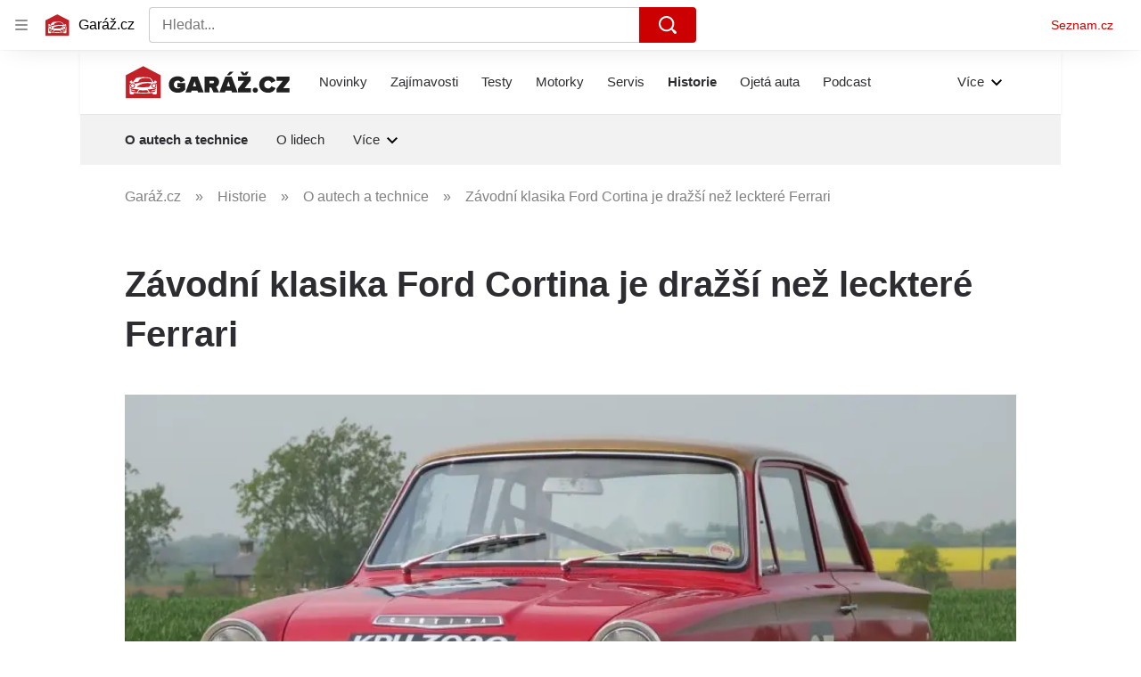

--- FILE ---
content_type: text/html; charset=utf-8
request_url: https://www.garaz.cz/clanek/zavodni-klasika-ford-cortina-je-drazsi-nez-lecktere-ferrari-21002263
body_size: 51069
content:
<!doctype html>
<html lang="cs"><head><meta charSet="utf-8"/><meta content="IE=edge" http-equiv="X-UA-Compatible"/><link as="font" crossorigin="anonymous" href="https://d62-a.sdn.cz/d_62/c_static_QO_O/sgLBa/Montserrat-Medium.woff2" rel="preload" type="font/woff2"/><link as="font" crossorigin="anonymous" href="https://d62-a.sdn.cz/d_62/c_static_QO_O/sgLBa/Montserrat-Regular.woff2" rel="preload" type="font/woff2"/><link as="font" crossorigin="anonymous" href="https://d62-a.sdn.cz/d_62/c_static_QO_O/sgLBa/Montserrat-SemiBold.woff2" rel="preload" type="font/woff2"/><link as="font" crossorigin="anonymous" href="https://d62-a.sdn.cz/d_62/c_static_QO_O/sgLBa/Montserrat-Italic.woff2" rel="preload" type="font/woff2"/><link as="font" crossorigin="anonymous" href="https://d62-a.sdn.cz/d_62/c_static_QO_O/sgLBa/Montserrat-Bold.woff2" rel="preload" type="font/woff2"/><title>Závodní klasika Ford Cortina. Dražší než leckteré Ferrari</title><link data-ima-meta rel="canonical" href="https://www.garaz.cz/clanek/zavodni-klasika-ford-cortina-je-drazsi-nez-lecktere-ferrari-21002263" /><link data-ima-meta rel="previewimage" href="https://d62-a.sdn.cz/d_62/c_img_E_E/wNjBdI/ford-ford-cortina-lotus-cortina-veteran.jpeg?fl=cro,0,90,898,505%7Cres,1200,,1%7Cwebp,75" /><meta data-ima-meta name="description" content="Pravda, Lotus Cortina je už dnes klasika. V 60. letech v britské divizi Fordu vzali jejich Cortinu, přivezli ji ke kolegům do Lotusu, a nechali je, aby si s ní pořádně pohráli. Výsledkem bylo, že z polobotky se stala tretra. Ale i přes velkou oblibu klasických vozů v posledních letech není vysoká cena tohoto kusu úplně běžný úkaz." /><meta data-ima-meta name="keywords" content="Dražba, Aukce, Ford, Průkopník" /><meta data-ima-meta name="robots" content="index, follow" /><meta data-ima-meta name="viewport" content="width=device-width, initial-scale=1, minimum-scale=1, viewport-fit=cover" /><meta data-ima-meta name="twitter:title" content="Závodní klasika Ford Cortina je dražší než leckteré Ferrari  - Garáž.cz" /><meta data-ima-meta name="twitter:description" content="Pravda, Lotus Cortina je už dnes klasika. V 60. letech v britské divizi Fordu vzali jejich Cortinu, přivezli ji ke kolegům do Lotusu, a nechali je, aby si s ní pořádně pohráli. Výsledkem bylo, že z polobotky se stala tretra. Ale i přes velkou oblibu klasických vozů v posledních letech není vysoká cena tohoto kusu úplně běžný úkaz." /><meta data-ima-meta name="twitter:card" content="summary_large_image" /><meta data-ima-meta name="twitter:image" content="https://d62-a.sdn.cz/d_62/c_img_E_E/wNjBdI/ford-ford-cortina-lotus-cortina-veteran.jpeg?fl=cro,0,90,898,505%7Cres,1200,,1%7Cwebp,75" /><meta data-ima-meta name="twitter:url" content="https://www.garaz.cz/clanek/zavodni-klasika-ford-cortina-je-drazsi-nez-lecktere-ferrari-21002263" /><meta data-ima-meta name="szn:age-restricted-content" content="" /><meta data-ima-meta name="szn:hp-expire" content="2019-10-30T06:00:00.000Z" /><meta data-ima-meta name="szn:galleries-image-link" content="https://api-web.garaz.cz/v1/galleries-image-link/5d41af3ccfd816c304b6f5d0" /><meta data-ima-meta name="szn:permalink" content="www.garaz.cz/clanek/21002263" /><meta data-ima-meta name="szn:discussionDisabled" content="false" /><meta data-ima-meta name="szn:_cls" content="ArticlePublished" /><meta data-ima-meta name="twitter:site" content="@seznam_cz" /><meta data-ima-meta name="szn:image" content="https://d62-a.sdn.cz/d_62/c_img_E_E/wNjBdI/ford-ford-cortina-lotus-cortina-veteran.jpeg?fl=cro,0,90,898,505%7Cres,1200,,1%7Cwebp,75" data-previewtype="common" /><meta data-ima-meta property="og:title" content="Závodní klasika Ford Cortina je dražší než leckteré Ferrari  - Garáž.cz" /><meta data-ima-meta property="og:description" content="Pravda, Lotus Cortina je už dnes klasika. V 60. letech v britské divizi Fordu vzali jejich Cortinu, přivezli ji ke kolegům do Lotusu, a nechali je, aby si s ní pořádně pohráli. Výsledkem bylo, že z polobotky se stala tretra. Ale i přes velkou oblibu klasických vozů v posledních letech není vysoká cena tohoto kusu úplně běžný úkaz." /><meta data-ima-meta property="og:type" content="website" /><meta data-ima-meta property="og:image" content="https://d62-a.sdn.cz/d_62/c_img_E_E/wNjBdI/ford-ford-cortina-lotus-cortina-veteran.jpeg?fl=cro,0,90,898,505%7Cres,1200,,1%7Cwebp,75" /><meta data-ima-meta property="og:url" content="https://www.garaz.cz/clanek/zavodni-klasika-ford-cortina-je-drazsi-nez-lecktere-ferrari-21002263" />
<link crossorigin="anonymous" rel="manifest" href="https://d62-a.sdn.cz/d_62/c_static_gR_M/Zk5Bi/site.webmanifest">
<link crossorigin="anonymous" rel="icon" href="https://d62-a.sdn.cz/d_62/c_static_gR_M/Zk5Bi/favicon.ico" sizes="32x32">
<link crossorigin="anonymous" rel="icon" href="https://d62-a.sdn.cz/d_62/c_static_gR_M/Zk5Bi/favicon.svg" type="image/svg+xml">
<link crossorigin="anonymous" rel="apple-touch-icon" href="https://d62-a.sdn.cz/d_62/c_static_gR_M/Zk5Bi/apple-touch-icon.png">
<link rel="preload" href="https://d62-a.sdn.cz/d_62/c_static_QR_J/fLmI/garaz_ribbon_logo.svg" as="image" type="image/svg+xml">
<link rel="preload" href="https://d62-a.sdn.cz/d_62/c_static_QR_J/fLmI/garaz_ribbon_icon.svg" as="image" type="image/svg+xml">
<link rel="preconnect" href="https://d94-a.sdn.cz" />
<link rel="preconnect" href="https://d795-a.sdn.cz" />
<link rel="preconnect" href="https://d62-a.sdn.cz" />
<link rel="preconnect" href="https://api-web.garaz.cz" />
<meta name="seznam-wmt" content=kM5ZFa6gWOafDfbigPQubUtNyNJCHFbr><meta content="#ffffff" name="theme-color"/><link crossorigin="crossorigin" href="https://share.seznam.cz/report/garaz/web" rel="preconnect"/><link crossorigin="crossorigin" href="https://api-web.garaz.cz/v1" rel="preconnect"/><link as="style" href="//d62-a.sdn.cz/d_62/c_static_og_A/kOzkBkwYBTDPt7SCVHFF4y83/820e/static/css/app.9de841e8d7b5976a.css" rel="preload" type="text/css" /><link href="//d62-a.sdn.cz/d_62/c_static_og_A/kOzkBkwYBTDPt7SCVHFF4y83/820e/static/css/app.9de841e8d7b5976a.css" rel="stylesheet" onerror="this.onerror=null;this.href='/pro/static/css/app.9de841e8d7b5976a.css';" /><script id="ima-revival-settings">(function (root) {
      root.$Debug = false;
      root.$IMA = root.$IMA || {};
      $IMA.SPA = false;
      $IMA.SPAPrefetch = false;
      $IMA.$PublicPath = "//d62-a.sdn.cz/d_62/c_static_og_A/kOzkBkwYBTDPt7SCVHFF4y83/820e/";
      $IMA.$RequestID = "mj9s8gqc-17j.9xueua9j-c1e4beea-e2a5-4a47-90e8-dfc182797085";
      $IMA.$Language = "cs";
      $IMA.$Env = "prod";
      $IMA.$Debug = false;
      $IMA.$Version = "10.0.0";
      $IMA.$App = {"scrambleCss":{"hashTable":[["el","atm","focus","increasing","mol","expand","ogm","text","icon","grey","animate","tpl","twitter","fb","timeline","advert","document","skin","mainFooter","omg","page","blind"],["button-primary","blind","box-shadow","css-crop","organism-type-wide","organism-type-wide-mobile","organism-type-wide-not-desktop","position-relative","text-red","text-gray-1","text-gray-4","text-gray-5","text-gray-8","text-gray-9","text-blue","text-black-90","text-white","text-white-90","overflow","loaded","responsive","placeholder","fill","loader","loader-animation","loader-animation-black","loader-animation-white","layout-responsive","layout-fill","image","loader-center","crossdomain-service","crossdomain-service__icon","text-decorator__style--bold","text-decorator__style--italic","text-decorator__style--subscript","text-decorator__style--superscript","text-decorator__style--underline","accessibility-header","avatar__icon","icon-mask__border","avatar","icon_author-placeholder","icon_author-placeholder--light","facebook-share","facebook-share__icon","icon","label","link-icon","lock--unlocked","lock--locked","lock--unavailable","login-restricted","login-restricted__dialog","login-restricted__dialog__button","login-restricted__dialog__icon","login-restricted__dialog__text","video-media-item","video-media-item__player-container","pixel","toggle","visible","toggle--disabled","toggle__switch","toggle__input","tts-info","tts-info__icon","tts-info__login-link","tts-play-btn","tts-play-btn__play-btn","tts-play-btn__pause-btn","tts-play-btn__advert","tts-play-btn__duration","twitter-share","twitter-share__icon","video-expired-poster","video-expired-poster__expire-message-container","video-expired-poster__expire-message-icon","video-expired-poster__expire-message-text","video-loading-poster","video-loading-poster--regression","copyright","merkur-error","merkur-error__text","merkur-error__button","merkur-error__debug","merkur-placeholder","merkur-placeholder__loader","specificity","iframe-player","iframe-player__iframe","avatar-with-lock__lock","avatar-with-lock","lock","content-access-button__disabled","content-access-button__link","link","dialog-wrapper","discussion-link","discussion-link__icon","info-bubble","info-bubble__inside","info-bubble__icon","info-bubble__text","info-paragraph","info-paragraph__icon","screen-reader","image-placeholder--rounded-corners","image-placeholder--circular","text-placeholder","text-placeholder--big","text-placeholder--medium","text-placeholder--small","text-placeholder--w-100-p","text-placeholder--w-80-p","text-placeholder--w-60-p","text-placeholder--w-40-p","text-placeholder--w-15-p","social-link-icon","seznam-like-button","seznam-discussion-link","seznam-discussion-link__icon","seznam-discussion-link__count","seznam-subscribe-button","paragraph","expand-button","expand-button-link","button-link-with-arrow","hp-box","headline-h1","headline-h2","headline-h3","headline-h4","headline-h5","link-white","link-blue","link-gray","media-item-image","media-item-image-caption-box","media-item-image-caption-text","media-item-image-caption","media-item-image-overlay-button","media-item-image-overlay-text","media-item-image-overlay-button-highlight","media-item-image-overlay-text-highlight","media-item-image-events","article-promo-header","image-placeholder--color-dark","image-placeholder--color-medium","image-placeholder--color-light","text-placeholder--color-dark","text-placeholder--color-medium","text-placeholder--color-light","social-link-icon-facebook","social-link-icon-twitter","social-link-icon-instagram","social-link-text","social-link","social-link-theme-light","seznam-like-info-box","seznam-like-info-box__content","seznam-like-button__question-mark","social-facebook-button-post","caption","facebook","social-twitter-button-tweet","twitter","checkbox","checkbox__input","checkbox__mark","advert-content","advert-container","advert","gambling-warning","gambling-warning__icon","gambling-warning__text","native-advert-wrapper","banner__link","banner__commercial-title","banner__tag","banner__tag-title","banner__caption-text","banner__caption-author","embed","embed__accessibility","embed__accessibility--bottom","embed--fixed-height","iframe","figure__caption--hidden","figure__caption-author","figure__paid-content","figure","xpc-product","xpc-product__inactive-product","xpc-product_active-product-info__prompt-text","xpc-product_active-product-info__teaser","xpc-product_active-product-info__login-link","xpc-product_active-product-info__title","content-access-button","gallery__preview-main-image","gallery__preview-bar","gallery__preview-image","gallery__preview-image-last","gallery__preview-background","gallery__preview-foreground","gallery__preview-rest-container","gallery__preview-rest","gallery__preview-rest-icon","gallery__image-link","gallery__image-container","gallery__images-container","gallery__advert-container","gallery__expanded-container","figure__media","list","li","list-ol","link-box","link-box__link","link-box__icon","link-box__text","login-restriction-wrapper","login-restriction-wrapper__cover","login-restriction-wrapper__dialog","login-restriction-wrapper__text","login-restriction-wrapper__button","podcast-embed","podcast-embed_placeholder","podcast-embed_placeholder__header","podcast-embed_placeholder__image","podcast-embed_placeholder__play-button","poll__answer","poll__answer-text","poll__answer-result","poll__answer-percent","poll__login","poll__login-link","poll__login-icon","poll__progress-bar","poll__progress-bar-container","poll__progress-bar-block","poll__progress-bar-hundred","poll__progress-bar-thirty","poll__progress-bar-ten","poll__progress-bar-five","poll__progress-bar-one","poll__progress-bar-point-three","poll__progress-bar-point-one","poll--disabled","quiz__question","quiz__question__title","quiz__submit-wrapper","quiz__submit-button","quiz__evaluation","quiz__evaluation__title","quiz__evaluation__description","quiz__evaluation__image","quiz__evaluation__share-buttons","quiz","quiz__form--evaluated","quiz-answer__title","quiz__question__title-image","quiz-answer","quiz-answer__label","quiz-answer__radiowrapper","icon__article-molecules-radio-button","icon__article-molecules-radio-button__dot","icon__article-molecules-radio-button__border","quiz-answer__textwrapper","quiz-answer__description","quiz-answer__text-image","quiz-answer__answer-icon","icon__article-molecules-check","quiz-answer--answered","quiz-answer--correct","quiz-answer--incorrect","show-all-button","show-all-button__button","static-content__iframe-container","table","table__table","table__cell--bold","table__cell--underline","table__cell--italic","table__cell--text-left","table__cell--text-center","table__cell--text-right","video-gallery__button","video-gallery__count","video-gallery__media-image-container","video-gallery__media-image-container--selected","video-gallery__media-label","video-gallery__media-title","video-gallery__media-source","video-gallery__scroll","video-gallery__thumb","video-gallery__thumb--selected","video-gallery__media-image","video-gallery__thumbs","video-gallery__thumbs-container","video-gallery__time","video-gallery__title","video-gallery__arrow","video-gallery__scroll--next","rich-content--for-article","author_content","author_content__info-wrapper","author_content--indented","author_photos","author_photos__photo","author_subscribe-btn-modal","author_subscribe-btn-modal__btn","author_subscribe-btn-modal__icon","author_subscribe-btn-modal__modal","author-badge","author-badge__name","author-badge__photo","author-badge__role","scroll-box","scroll-box__list","scroll-box__children-wrapper","scroll-box__button","scroll-box__button--hide-on-mobile","scroll-box__button--hidden","scroll-box__button--next","scroll-box__button--prev","scroll-box__button-arrow","scroll-box__button-gradient","scroll-box__button-gradient--next","scroll-box__button-gradient--prev","seznam-recommends-item","seznam-recommends-item__link","seznam-recommends-item__text-box","seznam-recommends-item__image","seznam-recommends-item__image-sizer","seznam-recommends-item__service-name","seznam-recommends-item__additional-type","seznam-recommends-item__title","seznam-recommends-item__label--is-advert","seznam-recommends-item__label--is-service","seznam-recommends-item__label-link","donate-button","donate-button__icon","donate-promo","donate-promo__icon","donate-promo__content","donate-promo__text","dropdown-list","dropdown-list_option-item","dropdown-list_option-item__link","dropdown-list_options-wrapper","collapsible","collapsible__summary","collapsible__icon","","epub-dialog","epub-dialog__content","epub-dialog__headline","epub-dialog__icon","epub-dialog__close","epub-dialog__button","headline","kindle-email-form","kindle-email-form__input","kindle-email-form__input--invalid","kindle-email-form__invalid","kindle-email-form__button","carousel__panel","carousel__container","carousel__container--moving","carousel__controls","carousel__controls--hidden","carousel__controls-prev","carousel__controls-next","carousel__item","carousel__item-wrapper","carousel__item-title","carousel__dot-navigation","carousel__dot-navigation-item","carousel__dot-navigation-item--active","carousel__slide-counter","carousel","lightbox","lightbox__list","lightbox__list-image","lightbox__caption","lightbox__caption--hidden","lightbox__caption-text","lightbox__caption-author","lightbox__controls","lightbox__controls-text","lightbox__controls-button","lightbox__controls-button--hidden","lightbox__controls-button--previous","lightbox__controls-button--next","lightbox__item-image","lock-label","login-wall-dialog-content","login-wall-dialog-content__icon","login-wall-dialog-content__title","login-wall-dialog-content__register","login-wall-dialog-content__register-link","paid-dialog-content","paid-dialog-content__icon","restricted-content-dialog","restricted-content-dialog--align-to-top","restricted-content-dialog--align-to-bottom","restricted-content-dialog--fix-to-window","restricted-content-dialog--static","restricted-content","xpc-product_active-product-info__author","xpc-product_active-product-info__description","xpc-product_active-product-info__unlocked","xpc-product_active-product-info__unlocked-icon","xpc-product_active-product-info__unlocked-text","xpc-product__loader-teaser","epub-button","epub-button__icon","epub-button__button","epub-button__dropdown","dropdown-list__option","dropdown-list__option-link","epub-button__shade","social-share-buttons","social-share-buttons__share-button","icon__atoms-facebook","icon__atoms-twitter","social-share-popover","social-share-popover__icon","social-share-popover__button","social-share-popover__content","social-share-popover__share-button","shared-timeline__title","shared-timeline__articles-wrapper","shared-timeline-item__link","shared-timeline-item__media","shared-timeline-item__title","shared-timeline-item__bottom-gradient","subscription-placeholder","subscription-placeholder__headline","subscription-placeholder__headline--no-image","subscription-placeholder__picture","subscription-placeholder__login","assign-email","assign-email__button","assign-email__diff-acc-prompt","edit-link","restriction-wrapper","restriction-wrapper__embed-cover","tiktok-post__wrapper","rich-content","document-links","poll","merkur-widget","crossdomain-document-link","native-advert","king-container","figure__caption","figure__caption-text","infobox","infobox__title","rich-content--for-infobox","gallery__advert-container--hide","poll__question","poll__votes-count","quiz__encouragement-to-submit","quiz__encouragement-to-share","quiz__evaluation__results","quote","quote__quote","quote__author","table__cell","table__cell--predefined-style-0","author_names","menu","menu__list","menu_item-link","menu_item--active","menu_item","error-content","error-content__content","error-content__title","error-content__icon","error-content__button","error-content__footer","notfound","footer-items_list-item","footer-items_list-item__link","footer-items__list","twitter-tweet","tweet","facebook-post","post","facebook-post-placeholder","facebook-post-loading","native-advert-item","native-advert-item__heading","native-advert-item__heading--self-promo","native-advert-item__container","native-advert-item__caption","native-advert-item__text-box","native-advert-item__title","native-advert-item--self-promo","cover-image","crossdomain-document-link__service","item__content","footer","footer__container","footer__copyright","footer__text","footer__links","footer__logo","service-logo","svg-logo-garaz__text","document-link","item","item__media","item__content-title","document-links__title","sautooffer-new","sautooffer-new__placeholder","sautooffer-new__headline","sautooffer-new__offers__link","sautooffer-new__offers__link__svg-icon","svg-icon__group1","sautooffer-new__offer","sautooffer-new__offer__title","sautooffer-new__offer__link","sautooffer-new__offer__image","sautooffer-new__offer__text","sautooffer-new__offer__price","sautooffer-new__offers","item-placeholder-text","item-placeholder","item-text-box","item-placeholder-container","svg-logo-garaz__garage","svg-logo-garaz__car","item__image-wrapper","wrapper__video-image","item__title","wrapper","wrapper--title-in-overlay","timeline--horizontal","item__content-top","timeline--section-bottom","timeline--section-none","item__content-perex","item-wrapper","video-section-filter","video-section-filter--placeholder-text","grape","video-section-filter-headline","video-section-filter-tag","video-section-filter-tag-more","video-section-filter-tag-all","video-section-filter-tag--active","video-section-filter-tag-top","video-section-filter-tag--disabled","video-section-filter-az-title","video-section-filter-az-title_button","icon-filter-sort","video-section-filter--expanded","aria-live","advert-layout","advert-sticky","advert-skyscraper","advert-sponsor","advert-really-sticky","advert-not-available","advert-align-to-top","advert-align-to-bottom","advert-fix-to-window","royalty-sidebar","advert-adaptable","advert-repeating","branding-static-advert","branding-static-advert-sklik","advert-leaderboard","advert-branding","branding-sizer--auto","date-of-publication","date-of-publication__item","text-to-speech","text-to-speech--active","text-to-speech__width-container","text-to-speech__close-button","article-author","article-author__authors-labels","article-author__info-paragraph","article-author__","article-author__button-slot-before","article-author__button-slot-after","article-author__social-wrapper","article-author__tts-wrapper","author--multiple-authors","article-author-header","article-author-header--two-rows","article-author-header--large-author","article-author-header__top-row","article-author-header__authors-labels","article-author-header__button-slot-before","article-author-header__button-slot-after","article-author-header__social-wrapper","article-author-header__tts-wrapper","article-author-header__avatar","article-author-header__name","article-author-header__role","article-author-header__large-authors-labels","article-author-header__top-column","author-box","author-box__photo","author-box__actions","author-box__name","author-box__social-links","author-box__social-link","author-box__paragraph","author-box__role","author-box__bio","author-box__right-top-container","author-box__right-container","icon_author-placeholder--dark","author-box__photo-with-border","icon-mask","authors-directory","authors-directory__list","authors-directory_author-breadcrumbs","authors-directory_author-breadcrumbs__title","authors-directory_author-breadcrumbs__letter","authors-directory_author-breadcrumbs__letter--link","authors-directory_author-breadcrumbs__letter--active","advertorial-disclaimer","tertiary-section-menu__sections-list","tertiary-section-menu__section","breadcrumb-navigation","breadcrumb-navigation__link","seznam-recommends__content","seznam-recommends__item","external-menu_seo-footer","external-menu_seo-footer__seznam-logo","external-menu_seo-footer__group","external-menu_seo-footer__item","external-menu_seo-footer__link","external-menu_seo-footer__list","external-menu_seo-footer__logo","external-menu_seo-footer__separator","external-menu_seo-footer__title","external-menu_seo-footer__group--additional","headline--left","headline--center","headline--right","debug","author-xpc-products__section-title","share-bar","share-bar__bubble","share-bar__bubble--without-like-button","share-bar__like","share-bar__discussion","share-bar__left","share-bar__right","share-bar__share","share-bar__share-buttons","share-bar__text","share-bar__text--hidden-on-mobile","subscribe","subscribe__button","subscribe-info","szn-discussion","leaderboard-timeline","shared-timeline__article","shared-timeline__item-placeholder","skyscraper-timeline","related-tags__title","related-tags__item","related-tags__tag","age-restriction-dialog","age-restriction-dialog__wrapper","age-restriction-dialog__arrow","age-restriction-dialog__body","age-restriction-dialog__body--storybook","age-restriction-dialog__content","age-restriction-dialog__logo","age-restriction-dialog__title","age-restriction-dialog_login-link","age-restriction-dialog_login-link__info","age-restriction-dialog_login-link__info-link","branding-layout","branding-loader","branding-sizer","branding-advert-code-iframe","branding-advert-creative","branding-advert-creative-background","branding-advert-iframe","branding-advert-iframe-2000","branding-page-content","branding-is-branding-shown","branding-narrow","branding__paw-container","advert-mobile-square","advert-mobile-square-inscreen","advert-mobile-square-640","king-top-content","king-bottom-content","advert-article-sklik","king-content","article-layout","advert-static","article-perex","content","advert--mobile-square","advert--mobile-square-inscreen","advert--mobile-square-640","main-media","main-media__container","szn-premium","szn-premium__icon--placeholder","szn-premium__text--placeholder","szn-premium__text__description","tertiary-section-menu","tertiary-section-menu__section-link","tertiary-section-menu__section--active","container","related-tags","branding","king-mainHeader","king-middle-content","king-mainFooter","royalty-wideHeader","old-branding-advert","royalty-header","royalty-main","article-layout--empty","article-container","article-content","article-middleDot","region-map-container","social-comment","social-like","gallery","article-header","article-backlink","wrapper__media","external-menu_header","external-menu_header__first-row-wrapper","external-menu_header__second-row-wrapper","external-menu_header__dropdown-list","external-menu_header__first-row","external-menu_header__second-row","external-menu_header__logo","external-menu_header__dropdown-list-icon","dropdown-list--open","hpsocialbar","hpsocialbar-content","hpsocialbar-message","hpsocialbar-links","hpsocialbar-link","hpsocialbar-link-author-container","hp-box_buttons__social-buttons","hp-box_buttons__social-button","hp-box_buttons__expand-button","hp-box_standard__content","hp-box_standard","hp-box_timeline-items","item__info","hp-box_video-split-vertical","hp-box_timeline-items__container-list","item__content-link","hp-box_title-box","hp-box_title-box--portrait-light","hp-box_title-box--landscape-light","hp-box_title-box__title","hp-box_title-box__additional-info","timeline","timeline_expand","top-story","top-story_main-content","author__names","author__date","author__photo","top-story_content","top-story--breaking-news","top-story_content__inner-content","top-story_content__background","cover-image-big","top-story_content__classic","top-story_main-content__main-caption","top-story_main-content__text-content","top-story_main-content__text-content-wrapper","top-story_main-content__text-content-wrapper-left","top-story_main-content__section","top-story_main-content__sections","top-story_main-content__section-headline","top-story_main-content__classic-headline","top-story_main-content__author","top-story_main-content__text-content--dark","top-story_main-content__center-image","video-section","video-section_main-title","video-section_main-title--ellipsis","video-section_filter-bubbles","video-section_filter-bubble","icon-close","video-section_filter-reset","video-section_filter-reset_icon","video-section_videofeed","video-section_filters","video-section_filters-placeholder","video-section_filters-mobiletoggle","icon-mobile-filter","icon-filter-collapse","video-section_filters-mobiletoggle--open","video-section_documents","video-section_document","video-section_document--large","video-section_document--hidden","video-section__loading","video-section_expand-button","video-section_item-nexttitle","detail","discussion","section","king-sidebar","king-sidebar-container","king-middle-container","royalty-layout","royalty-vendor-bottom","royalty-footer","royalty-bottom","royalty-branding-bottom","royalty-branding","sklik","social-buttons","timeline-title","king"]]},"features":{"allowedABTests":true,"discussionLide":true,"noIndex":false,"isWebPSupported":true,"isAvifSupported":false},"externalApiUrl":"https://api-web.garaz.cz/v1","cwlScriptUrl":"https://d795-a.sdn.cz/d_795/sl/1/stable/cwl.js","sznApiConfigs":{"currentEnv":[{"name":"zpravy","externalUrl":"https://api-web.seznamzpravy.cz/v1","apiExternalUrl":"https://api-external.seznamzpravy.cz/v1"},{"name":"novinky","externalUrl":"https://api-web.novinky.cz/v1","apiExternalUrl":"https://api-external.novinky.cz/v1"},{"name":"pocasi","externalUrl":"https://api-web.pocasi.seznam.cz/v1"},{"name":"xfeed","externalUrl":"https://api-web.clanky.seznam.cz/v1","apiExternalUrl":"https://api-external.clanky.seznam.cz/v1"},{"name":"super","externalUrl":"https://api-web.super.cz/v1","apiExternalUrl":"https://api-external.super.cz/v1"},{"name":"prozeny","externalUrl":"https://api-web.prozeny.cz/v1","apiExternalUrl":"https://api-external.prozeny.cz/v1"},{"name":"garaz","externalUrl":"https://api-web.garaz.cz/v1","apiExternalUrl":"https://api-external.garaz.cz/v1"},{"name":"sport","externalUrl":"https://api-web.sport.cz/v1","apiExternalUrl":"https://api-external.sport.cz/v1"},{"name":"blogy","externalUrl":"https://api-web.medium.seznam.cz/v1","apiExternalUrl":"https://api-external.medium.seznam.cz/v1"},{"name":"campus","externalUrl":"https://api-web.campus.seznamzpravy.cz/v1"},{"name":"seoApi","externalUrl":"https://share.seznam.cz/seoapi/public"},{"name":"xpc","externalUrl":"https://share.seznam.cz/xpc/v1/api/public"}],"prod":[{"name":"zpravy","externalUrl":"https://api-web.seznamzpravy.cz/v1","apiExternalUrl":"https://api-external.seznamzpravy.cz/v1"},{"name":"novinky","externalUrl":"https://api-web.novinky.cz/v1","apiExternalUrl":"https://api-external.novinky.cz/v1"},{"name":"pocasi","externalUrl":"https://api-web.pocasi.seznam.cz/v1"},{"name":"xfeed","externalUrl":"https://api-web.clanky.seznam.cz/v1","apiExternalUrl":"https://api-external.clanky.seznam.cz/v1"},{"name":"super","externalUrl":"https://api-web.super.cz/v1","apiExternalUrl":"https://api-external.super.cz/v1"},{"name":"prozeny","externalUrl":"https://api-web.prozeny.cz/v1","apiExternalUrl":"https://api-external.prozeny.cz/v1"},{"name":"garaz","externalUrl":"https://api-web.garaz.cz/v1","apiExternalUrl":"https://api-external.garaz.cz/v1"},{"name":"sport","externalUrl":"https://api-web.sport.cz/v1","apiExternalUrl":"https://api-external.sport.cz/v1"},{"name":"blogy","externalUrl":"https://api-web.medium.seznam.cz/v1","apiExternalUrl":"https://api-external.medium.seznam.cz/v1"},{"name":"campus","externalUrl":"https://api-web.campus.seznamzpravy.cz/v1"},{"name":"seoApi","externalUrl":"https://share.seznam.cz/seoapi/public"},{"name":"xpc","externalUrl":"https://share.seznam.cz/xpc/v1/api/public"}]},"userFlags":{"sbr":false}};
      $IMA.$Protocol = "https:";
      $IMA.$Host = "www.garaz.cz";
      $IMA.$Root = "";
      $IMA.$LanguagePartPath = "";
    })(typeof window !== 'undefined' && window !== null ? window : global);
    </script>
    <script>
      window.$IMA = window.$IMA || {};
      window.$IMA.Runner = {
        onError: function (error) {
          if (window.$Debug) {
            if (window.__IMA_HMR && window.__IMA_HMR.emitter) {
              window.__IMA_HMR.emitter.emit('error', { error: error });
            } else {
              console.error(error);
            }
          }

          fetch('https://share.seznam.cz/report/garaz/web', {
            method: 'POST',
            headers: {
              'Content-Type': 'application/json'
            },
            body: JSON.stringify({
              $type: 'error:runner',
              referrer: document.referrer,
              url: location.href,
              params: {},
              name: error.name,
              message: error.message,
              stack: error.stack
            })
          });
        },
        onUnsupported: function () {
          fetch('https://share.seznam.cz/report/garaz/web', {
            method: 'POST',
            headers: {
              'Content-Type': 'application/json'
            },
            body: JSON.stringify({
              $type: 'client:legacy',
              unsupported: true
            })
          });
        },
      };

      if (!window.fetch) {
        window.$IMA.Runner.scripts = ['https://d50-a.sdn.cz/d_50/c_static_gZ_D/fRbG8/js/fetch-polyfill.js'];
      }
    </script>
    <script id="ima-runner">var e;(e="undefined"!=typeof window&&null!==window?window:global).$IMA=e.$IMA||{},e.$IMA.Runner=function(e){for(var r=Object(e),n=1;n<arguments.length;n++){var t=arguments[n];if(null!=t)for(var i in t)Object.prototype.hasOwnProperty.call(t,i)&&(r[i]=t[i])}return r}({isEsVersion:!1,scriptResources:JSON.parse("{\"scripts\":[[\"//d62-a.sdn.cz/d_62/c_static_og_A/kOzkBkwYBTDPt7SCVHFF4y83/820e/static/js/app.bundle.cee6f6f14f171651.js\",{\"async\":\"\",\"crossorigin\":\"anonymous\",\"fallback\":\"/pro/static/js/app.bundle.cee6f6f14f171651.js\"}],[\"//d62-a.sdn.cz/d_62/c_static_og_A/kOzkBkwYBTDPt7SCVHFF4y83/820e/static/js/locale/cs.6b7b7d63cd1885e5.js\",{\"async\":\"\",\"crossorigin\":\"anonymous\",\"fallback\":\"/pro/static/js/locale/cs.6b7b7d63cd1885e5.js\"}]],\"esScripts\":[[\"//d62-a.sdn.cz/d_62/c_static_og_A/kOzkBkwYBTDPt7SCVHFF4y83/820e/static/js.es/app.bundle.265ba4510bf720f2.js\",{\"async\":\"\",\"crossorigin\":\"anonymous\",\"fallback\":\"/pro/static/js.es/app.bundle.265ba4510bf720f2.js\"}],[\"//d62-a.sdn.cz/d_62/c_static_og_A/kOzkBkwYBTDPt7SCVHFF4y83/820e/static/js.es/locale/cs.2f6395795f5c6ad2.js\",{\"async\":\"\",\"crossorigin\":\"anonymous\",\"fallback\":\"/pro/static/js.es/locale/cs.2f6395795f5c6ad2.js\"}]]}"),scripts:[],loadedScripts:[],testScripts:{scripts:['return typeof AbortController !== "undefined"',"return (() => { const o = { t: 1 }; return { ...o }; })() && (async () => ({}))() && !!Object.values"],esScripts:['return typeof Promise.withResolvers === "function"','return typeof Object.groupBy === "function"']},initScripts:function(){var r=e.$IMA.Runner,n=e.document.head;function t(e){try{return!!Function(e)()}catch(e){return!1}}if(r.scriptResources.esScripts&&r.testScripts.esScripts.every(t))r.isEsVersion=!0,Array.prototype.push.apply(r.scripts,r.scriptResources.esScripts);else{if(!(r.scriptResources.scripts&&r.testScripts.scripts.every(t)))return r.onUnsupported();Array.prototype.push.apply(r.scripts,r.scriptResources.scripts)}Array.isArray(r.scripts)&&r.scripts.forEach(function t(i){var o=e.document.createElement("script");if("string"==typeof i)o.src=i;else{var a=i[0],u=i[1];o.src=a,Object.keys(u).forEach(function(e){"fallback"===e&&u.fallback?o.onerror=function(){var e={};Object.keys(u).forEach(function(r){"fallback"!==r&&(e[r]=u[r])}),t([u.fallback,e])}:o.setAttribute(e,u[e])})}o.onload=function(){r.onLoad(i)},n.appendChild(o)})},run:function(){var r=e.$IMA.Runner;try{r.isEsVersion?Function(`/******/ (() => { // webpackBootstrap
/******/ 	"use strict";
/******/ 	var __webpack_modules__ = ({});
/************************************************************************/
/******/ 	// The module cache
/******/ 	var __webpack_module_cache__ = {};
/******/ 	
/******/ 	// The require function
/******/ 	function __webpack_require__(moduleId) {
/******/ 		// Check if module is in cache
/******/ 		var cachedModule = __webpack_module_cache__[moduleId];
/******/ 		if (cachedModule !== undefined) {
/******/ 			return cachedModule.exports;
/******/ 		}
/******/ 		// Create a new module (and put it into the cache)
/******/ 		var module = __webpack_module_cache__[moduleId] = {
/******/ 			id: moduleId,
/******/ 			loaded: false,
/******/ 			exports: {}
/******/ 		};
/******/ 	
/******/ 		// Execute the module function
/******/ 		__webpack_modules__[moduleId].call(module.exports, module, module.exports, __webpack_require__);
/******/ 	
/******/ 		// Flag the module as loaded
/******/ 		module.loaded = true;
/******/ 	
/******/ 		// Return the exports of the module
/******/ 		return module.exports;
/******/ 	}
/******/ 	
/******/ 	// expose the modules object (__webpack_modules__)
/******/ 	__webpack_require__.m = __webpack_modules__;
/******/ 	
/************************************************************************/
/******/ 	/* webpack/runtime/chunk loaded */
/******/ 	(() => {
/******/ 		var deferred = [];
/******/ 		__webpack_require__.O = (result, chunkIds, fn, priority) => {
/******/ 			if(chunkIds) {
/******/ 				priority = priority || 0;
/******/ 				for(var i = deferred.length; i > 0 && deferred[i - 1][2] > priority; i--) deferred[i] = deferred[i - 1];
/******/ 				deferred[i] = [chunkIds, fn, priority];
/******/ 				return;
/******/ 			}
/******/ 			var notFulfilled = Infinity;
/******/ 			for (var i = 0; i < deferred.length; i++) {
/******/ 				var [chunkIds, fn, priority] = deferred[i];
/******/ 				var fulfilled = true;
/******/ 				for (var j = 0; j < chunkIds.length; j++) {
/******/ 					if ((priority & 1 === 0 || notFulfilled >= priority) && Object.keys(__webpack_require__.O).every((key) => (__webpack_require__.O[key](chunkIds[j])))) {
/******/ 						chunkIds.splice(j--, 1);
/******/ 					} else {
/******/ 						fulfilled = false;
/******/ 						if(priority < notFulfilled) notFulfilled = priority;
/******/ 					}
/******/ 				}
/******/ 				if(fulfilled) {
/******/ 					deferred.splice(i--, 1)
/******/ 					var r = fn();
/******/ 					if (r !== undefined) result = r;
/******/ 				}
/******/ 			}
/******/ 			return result;
/******/ 		};
/******/ 	})();
/******/ 	
/******/ 	/* webpack/runtime/compat get default export */
/******/ 	(() => {
/******/ 		// getDefaultExport function for compatibility with non-harmony modules
/******/ 		__webpack_require__.n = (module) => {
/******/ 			var getter = module && module.__esModule ?
/******/ 				() => (module['default']) :
/******/ 				() => (module);
/******/ 			__webpack_require__.d(getter, { a: getter });
/******/ 			return getter;
/******/ 		};
/******/ 	})();
/******/ 	
/******/ 	/* webpack/runtime/define property getters */
/******/ 	(() => {
/******/ 		// define getter functions for harmony exports
/******/ 		__webpack_require__.d = (exports, definition) => {
/******/ 			for(var key in definition) {
/******/ 				if(__webpack_require__.o(definition, key) && !__webpack_require__.o(exports, key)) {
/******/ 					Object.defineProperty(exports, key, { enumerable: true, get: definition[key] });
/******/ 				}
/******/ 			}
/******/ 		};
/******/ 	})();
/******/ 	
/******/ 	/* webpack/runtime/ensure chunk */
/******/ 	(() => {
/******/ 		__webpack_require__.f = {};
/******/ 		// This file contains only the entry chunk.
/******/ 		// The chunk loading function for additional chunks
/******/ 		__webpack_require__.e = (chunkId) => {
/******/ 			return Promise.all(Object.keys(__webpack_require__.f).reduce((promises, key) => {
/******/ 				__webpack_require__.f[key](chunkId, promises);
/******/ 				return promises;
/******/ 			}, []));
/******/ 		};
/******/ 	})();
/******/ 	
/******/ 	/* webpack/runtime/get javascript chunk filename */
/******/ 	(() => {
/******/ 		// This function allow to reference async chunks
/******/ 		__webpack_require__.u = (chunkId) => {
/******/ 			// return url for filenames not based on template
/******/ 			if (chunkId === "vendors") return "static/js.es/chunk." + chunkId + ".50a86a38d86cbc31.js";
/******/ 			// return url for filenames based on template
/******/ 			return undefined;
/******/ 		};
/******/ 	})();
/******/ 	
/******/ 	/* webpack/runtime/get mini-css chunk filename */
/******/ 	(() => {
/******/ 		// This function allow to reference async chunks
/******/ 		__webpack_require__.miniCssF = (chunkId) => {
/******/ 			// return url for filenames based on template
/******/ 			return undefined;
/******/ 		};
/******/ 	})();
/******/ 	
/******/ 	/* webpack/runtime/global */
/******/ 	(() => {
/******/ 		__webpack_require__.g = (function() {
/******/ 			if (typeof globalThis === 'object') return globalThis;
/******/ 			try {
/******/ 				return this || new Function('return this')();
/******/ 			} catch (e) {
/******/ 				if (typeof window === 'object') return window;
/******/ 			}
/******/ 		})();
/******/ 	})();
/******/ 	
/******/ 	/* webpack/runtime/hasOwnProperty shorthand */
/******/ 	(() => {
/******/ 		__webpack_require__.o = (obj, prop) => (Object.prototype.hasOwnProperty.call(obj, prop))
/******/ 	})();
/******/ 	
/******/ 	/* webpack/runtime/load script */
/******/ 	(() => {
/******/ 		var inProgress = {};
/******/ 		var dataWebpackPrefix = "clanky-web:";
/******/ 		// loadScript function to load a script via script tag
/******/ 		__webpack_require__.l = (url, done, key, chunkId) => {
/******/ 			if(inProgress[url]) { inProgress[url].push(done); return; }
/******/ 			var script, needAttach;
/******/ 			if(key !== undefined) {
/******/ 				var scripts = document.getElementsByTagName("script");
/******/ 				for(var i = 0; i < scripts.length; i++) {
/******/ 					var s = scripts[i];
/******/ 					if(s.getAttribute("src") == url || s.getAttribute("data-webpack") == dataWebpackPrefix + key) { script = s; break; }
/******/ 				}
/******/ 			}
/******/ 			if(!script) {
/******/ 				needAttach = true;
/******/ 				script = document.createElement('script');
/******/ 		
/******/ 				script.charset = 'utf-8';
/******/ 				script.timeout = 120;
/******/ 				if (__webpack_require__.nc) {
/******/ 					script.setAttribute("nonce", __webpack_require__.nc);
/******/ 				}
/******/ 				script.setAttribute("data-webpack", dataWebpackPrefix + key);
/******/ 		
/******/ 				script.src = url;
/******/ 			}
/******/ 			inProgress[url] = [done];
/******/ 			var onScriptComplete = (prev, event) => {
/******/ 				// avoid mem leaks in IE.
/******/ 				script.onerror = script.onload = null;
/******/ 				clearTimeout(timeout);
/******/ 				var doneFns = inProgress[url];
/******/ 				delete inProgress[url];
/******/ 				script.parentNode && script.parentNode.removeChild(script);
/******/ 				doneFns && doneFns.forEach((fn) => (fn(event)));
/******/ 				if(prev) return prev(event);
/******/ 			}
/******/ 			var timeout = setTimeout(onScriptComplete.bind(null, undefined, { type: 'timeout', target: script }), 120000);
/******/ 			script.onerror = onScriptComplete.bind(null, script.onerror);
/******/ 			script.onload = onScriptComplete.bind(null, script.onload);
/******/ 			needAttach && document.head.appendChild(script);
/******/ 		};
/******/ 	})();
/******/ 	
/******/ 	/* webpack/runtime/make namespace object */
/******/ 	(() => {
/******/ 		// define __esModule on exports
/******/ 		__webpack_require__.r = (exports) => {
/******/ 			if(typeof Symbol !== 'undefined' && Symbol.toStringTag) {
/******/ 				Object.defineProperty(exports, Symbol.toStringTag, { value: 'Module' });
/******/ 			}
/******/ 			Object.defineProperty(exports, '__esModule', { value: true });
/******/ 		};
/******/ 	})();
/******/ 	
/******/ 	/* webpack/runtime/node module decorator */
/******/ 	(() => {
/******/ 		__webpack_require__.nmd = (module) => {
/******/ 			module.paths = [];
/******/ 			if (!module.children) module.children = [];
/******/ 			return module;
/******/ 		};
/******/ 	})();
/******/ 	
/******/ 	/* webpack/runtime/publicPath */
/******/ 	(() => {
/******/ 		__webpack_require__.p = "/pro/";
/******/ 	})();
/******/ 	
/******/ 	/* webpack/runtime/jsonp chunk loading */
/******/ 	(() => {
/******/ 		// no baseURI
/******/ 		
/******/ 		// object to store loaded and loading chunks
/******/ 		// undefined = chunk not loaded, null = chunk preloaded/prefetched
/******/ 		// [resolve, reject, Promise] = chunk loading, 0 = chunk loaded
/******/ 		var installedChunks = {
/******/ 			"runtime": 0
/******/ 		};
/******/ 		
/******/ 		__webpack_require__.f.j = (chunkId, promises) => {
/******/ 				// JSONP chunk loading for javascript
/******/ 				var installedChunkData = __webpack_require__.o(installedChunks, chunkId) ? installedChunks[chunkId] : undefined;
/******/ 				if(installedChunkData !== 0) { // 0 means "already installed".
/******/ 		
/******/ 					// a Promise means "currently loading".
/******/ 					if(installedChunkData) {
/******/ 						promises.push(installedChunkData[2]);
/******/ 					} else {
/******/ 						if("runtime" != chunkId) {
/******/ 							// setup Promise in chunk cache
/******/ 							var promise = new Promise((resolve, reject) => (installedChunkData = installedChunks[chunkId] = [resolve, reject]));
/******/ 							promises.push(installedChunkData[2] = promise);
/******/ 		
/******/ 							// start chunk loading
/******/ 							var url = __webpack_require__.p + __webpack_require__.u(chunkId);
/******/ 							// create error before stack unwound to get useful stacktrace later
/******/ 							var error = new Error();
/******/ 							var loadingEnded = (event) => {
/******/ 								if(__webpack_require__.o(installedChunks, chunkId)) {
/******/ 									installedChunkData = installedChunks[chunkId];
/******/ 									if(installedChunkData !== 0) installedChunks[chunkId] = undefined;
/******/ 									if(installedChunkData) {
/******/ 										var errorType = event && (event.type === 'load' ? 'missing' : event.type);
/******/ 										var realSrc = event && event.target && event.target.src;
/******/ 										error.message = 'Loading chunk ' + chunkId + ' failed.\\n(' + errorType + ': ' + realSrc + ')';
/******/ 										error.name = 'ChunkLoadError';
/******/ 										error.type = errorType;
/******/ 										error.request = realSrc;
/******/ 										installedChunkData[1](error);
/******/ 									}
/******/ 								}
/******/ 							};
/******/ 							__webpack_require__.l(url, loadingEnded, "chunk-" + chunkId, chunkId);
/******/ 						} else installedChunks[chunkId] = 0;
/******/ 					}
/******/ 				}
/******/ 		};
/******/ 		
/******/ 		// no prefetching
/******/ 		
/******/ 		// no preloaded
/******/ 		
/******/ 		// no HMR
/******/ 		
/******/ 		// no HMR manifest
/******/ 		
/******/ 		__webpack_require__.O.j = (chunkId) => (installedChunks[chunkId] === 0);
/******/ 		
/******/ 		// install a JSONP callback for chunk loading
/******/ 		var webpackJsonpCallback = (parentChunkLoadingFunction, data) => {
/******/ 			var [chunkIds, moreModules, runtime] = data;
/******/ 			// add "moreModules" to the modules object,
/******/ 			// then flag all "chunkIds" as loaded and fire callback
/******/ 			var moduleId, chunkId, i = 0;
/******/ 			if(chunkIds.some((id) => (installedChunks[id] !== 0))) {
/******/ 				for(moduleId in moreModules) {
/******/ 					if(__webpack_require__.o(moreModules, moduleId)) {
/******/ 						__webpack_require__.m[moduleId] = moreModules[moduleId];
/******/ 					}
/******/ 				}
/******/ 				if(runtime) var result = runtime(__webpack_require__);
/******/ 			}
/******/ 			if(parentChunkLoadingFunction) parentChunkLoadingFunction(data);
/******/ 			for(;i < chunkIds.length; i++) {
/******/ 				chunkId = chunkIds[i];
/******/ 				if(__webpack_require__.o(installedChunks, chunkId) && installedChunks[chunkId]) {
/******/ 					installedChunks[chunkId][0]();
/******/ 				}
/******/ 				installedChunks[chunkId] = 0;
/******/ 			}
/******/ 			return __webpack_require__.O(result);
/******/ 		}
/******/ 		
/******/ 		var chunkLoadingGlobal = globalThis["webpackChunkclanky_web"] = globalThis["webpackChunkclanky_web"] || [];
/******/ 		chunkLoadingGlobal.forEach(webpackJsonpCallback.bind(null, 0));
/******/ 		chunkLoadingGlobal.push = webpackJsonpCallback.bind(null, chunkLoadingGlobal.push.bind(chunkLoadingGlobal));
/******/ 	})();
/******/ 	
/************************************************************************/
/******/ 	
/******/ 	
/******/ })()
;`)():Function(`/******/ (() => { // webpackBootstrap
/******/ 	"use strict";
/******/ 	var __webpack_modules__ = ({});
/************************************************************************/
/******/ 	// The module cache
/******/ 	var __webpack_module_cache__ = {};
/******/ 	
/******/ 	// The require function
/******/ 	function __webpack_require__(moduleId) {
/******/ 		// Check if module is in cache
/******/ 		var cachedModule = __webpack_module_cache__[moduleId];
/******/ 		if (cachedModule !== undefined) {
/******/ 			return cachedModule.exports;
/******/ 		}
/******/ 		// Create a new module (and put it into the cache)
/******/ 		var module = __webpack_module_cache__[moduleId] = {
/******/ 			id: moduleId,
/******/ 			loaded: false,
/******/ 			exports: {}
/******/ 		};
/******/ 	
/******/ 		// Execute the module function
/******/ 		__webpack_modules__[moduleId].call(module.exports, module, module.exports, __webpack_require__);
/******/ 	
/******/ 		// Flag the module as loaded
/******/ 		module.loaded = true;
/******/ 	
/******/ 		// Return the exports of the module
/******/ 		return module.exports;
/******/ 	}
/******/ 	
/******/ 	// expose the modules object (__webpack_modules__)
/******/ 	__webpack_require__.m = __webpack_modules__;
/******/ 	
/************************************************************************/
/******/ 	/* webpack/runtime/chunk loaded */
/******/ 	(() => {
/******/ 		var deferred = [];
/******/ 		__webpack_require__.O = (result, chunkIds, fn, priority) => {
/******/ 			if(chunkIds) {
/******/ 				priority = priority || 0;
/******/ 				for(var i = deferred.length; i > 0 && deferred[i - 1][2] > priority; i--) deferred[i] = deferred[i - 1];
/******/ 				deferred[i] = [chunkIds, fn, priority];
/******/ 				return;
/******/ 			}
/******/ 			var notFulfilled = Infinity;
/******/ 			for (var i = 0; i < deferred.length; i++) {
/******/ 				var [chunkIds, fn, priority] = deferred[i];
/******/ 				var fulfilled = true;
/******/ 				for (var j = 0; j < chunkIds.length; j++) {
/******/ 					if ((priority & 1 === 0 || notFulfilled >= priority) && Object.keys(__webpack_require__.O).every((key) => (__webpack_require__.O[key](chunkIds[j])))) {
/******/ 						chunkIds.splice(j--, 1);
/******/ 					} else {
/******/ 						fulfilled = false;
/******/ 						if(priority < notFulfilled) notFulfilled = priority;
/******/ 					}
/******/ 				}
/******/ 				if(fulfilled) {
/******/ 					deferred.splice(i--, 1)
/******/ 					var r = fn();
/******/ 					if (r !== undefined) result = r;
/******/ 				}
/******/ 			}
/******/ 			return result;
/******/ 		};
/******/ 	})();
/******/ 	
/******/ 	/* webpack/runtime/compat get default export */
/******/ 	(() => {
/******/ 		// getDefaultExport function for compatibility with non-harmony modules
/******/ 		__webpack_require__.n = (module) => {
/******/ 			var getter = module && module.__esModule ?
/******/ 				() => (module['default']) :
/******/ 				() => (module);
/******/ 			__webpack_require__.d(getter, { a: getter });
/******/ 			return getter;
/******/ 		};
/******/ 	})();
/******/ 	
/******/ 	/* webpack/runtime/define property getters */
/******/ 	(() => {
/******/ 		// define getter functions for harmony exports
/******/ 		__webpack_require__.d = (exports, definition) => {
/******/ 			for(var key in definition) {
/******/ 				if(__webpack_require__.o(definition, key) && !__webpack_require__.o(exports, key)) {
/******/ 					Object.defineProperty(exports, key, { enumerable: true, get: definition[key] });
/******/ 				}
/******/ 			}
/******/ 		};
/******/ 	})();
/******/ 	
/******/ 	/* webpack/runtime/ensure chunk */
/******/ 	(() => {
/******/ 		__webpack_require__.f = {};
/******/ 		// This file contains only the entry chunk.
/******/ 		// The chunk loading function for additional chunks
/******/ 		__webpack_require__.e = (chunkId) => {
/******/ 			return Promise.all(Object.keys(__webpack_require__.f).reduce((promises, key) => {
/******/ 				__webpack_require__.f[key](chunkId, promises);
/******/ 				return promises;
/******/ 			}, []));
/******/ 		};
/******/ 	})();
/******/ 	
/******/ 	/* webpack/runtime/get javascript chunk filename */
/******/ 	(() => {
/******/ 		// This function allow to reference async chunks
/******/ 		__webpack_require__.u = (chunkId) => {
/******/ 			// return url for filenames not based on template
/******/ 			if (chunkId === "vendors") return "static/js/chunk." + chunkId + ".cdc24dd4b3b3c76a.js";
/******/ 			// return url for filenames based on template
/******/ 			return undefined;
/******/ 		};
/******/ 	})();
/******/ 	
/******/ 	/* webpack/runtime/global */
/******/ 	(() => {
/******/ 		__webpack_require__.g = (function() {
/******/ 			if (typeof globalThis === 'object') return globalThis;
/******/ 			try {
/******/ 				return this || new Function('return this')();
/******/ 			} catch (e) {
/******/ 				if (typeof window === 'object') return window;
/******/ 			}
/******/ 		})();
/******/ 	})();
/******/ 	
/******/ 	/* webpack/runtime/hasOwnProperty shorthand */
/******/ 	(() => {
/******/ 		__webpack_require__.o = (obj, prop) => (Object.prototype.hasOwnProperty.call(obj, prop))
/******/ 	})();
/******/ 	
/******/ 	/* webpack/runtime/load script */
/******/ 	(() => {
/******/ 		var inProgress = {};
/******/ 		var dataWebpackPrefix = "clanky-web:";
/******/ 		// loadScript function to load a script via script tag
/******/ 		__webpack_require__.l = (url, done, key, chunkId) => {
/******/ 			if(inProgress[url]) { inProgress[url].push(done); return; }
/******/ 			var script, needAttach;
/******/ 			if(key !== undefined) {
/******/ 				var scripts = document.getElementsByTagName("script");
/******/ 				for(var i = 0; i < scripts.length; i++) {
/******/ 					var s = scripts[i];
/******/ 					if(s.getAttribute("src") == url || s.getAttribute("data-webpack") == dataWebpackPrefix + key) { script = s; break; }
/******/ 				}
/******/ 			}
/******/ 			if(!script) {
/******/ 				needAttach = true;
/******/ 				script = document.createElement('script');
/******/ 		
/******/ 				script.charset = 'utf-8';
/******/ 				script.timeout = 120;
/******/ 				if (__webpack_require__.nc) {
/******/ 					script.setAttribute("nonce", __webpack_require__.nc);
/******/ 				}
/******/ 				script.setAttribute("data-webpack", dataWebpackPrefix + key);
/******/ 		
/******/ 				script.src = url;
/******/ 			}
/******/ 			inProgress[url] = [done];
/******/ 			var onScriptComplete = (prev, event) => {
/******/ 				// avoid mem leaks in IE.
/******/ 				script.onerror = script.onload = null;
/******/ 				clearTimeout(timeout);
/******/ 				var doneFns = inProgress[url];
/******/ 				delete inProgress[url];
/******/ 				script.parentNode && script.parentNode.removeChild(script);
/******/ 				doneFns && doneFns.forEach((fn) => (fn(event)));
/******/ 				if(prev) return prev(event);
/******/ 			}
/******/ 			var timeout = setTimeout(onScriptComplete.bind(null, undefined, { type: 'timeout', target: script }), 120000);
/******/ 			script.onerror = onScriptComplete.bind(null, script.onerror);
/******/ 			script.onload = onScriptComplete.bind(null, script.onload);
/******/ 			needAttach && document.head.appendChild(script);
/******/ 		};
/******/ 	})();
/******/ 	
/******/ 	/* webpack/runtime/make namespace object */
/******/ 	(() => {
/******/ 		// define __esModule on exports
/******/ 		__webpack_require__.r = (exports) => {
/******/ 			if(typeof Symbol !== 'undefined' && Symbol.toStringTag) {
/******/ 				Object.defineProperty(exports, Symbol.toStringTag, { value: 'Module' });
/******/ 			}
/******/ 			Object.defineProperty(exports, '__esModule', { value: true });
/******/ 		};
/******/ 	})();
/******/ 	
/******/ 	/* webpack/runtime/node module decorator */
/******/ 	(() => {
/******/ 		__webpack_require__.nmd = (module) => {
/******/ 			module.paths = [];
/******/ 			if (!module.children) module.children = [];
/******/ 			return module;
/******/ 		};
/******/ 	})();
/******/ 	
/******/ 	/* webpack/runtime/publicPath */
/******/ 	(() => {
/******/ 		__webpack_require__.p = "/pro/";
/******/ 	})();
/******/ 	
/******/ 	/* webpack/runtime/jsonp chunk loading */
/******/ 	(() => {
/******/ 		// no baseURI
/******/ 		
/******/ 		// object to store loaded and loading chunks
/******/ 		// undefined = chunk not loaded, null = chunk preloaded/prefetched
/******/ 		// [resolve, reject, Promise] = chunk loading, 0 = chunk loaded
/******/ 		var installedChunks = {
/******/ 			"runtime": 0
/******/ 		};
/******/ 		
/******/ 		__webpack_require__.f.j = (chunkId, promises) => {
/******/ 				// JSONP chunk loading for javascript
/******/ 				var installedChunkData = __webpack_require__.o(installedChunks, chunkId) ? installedChunks[chunkId] : undefined;
/******/ 				if(installedChunkData !== 0) { // 0 means "already installed".
/******/ 		
/******/ 					// a Promise means "currently loading".
/******/ 					if(installedChunkData) {
/******/ 						promises.push(installedChunkData[2]);
/******/ 					} else {
/******/ 						if("runtime" != chunkId) {
/******/ 							// setup Promise in chunk cache
/******/ 							var promise = new Promise((resolve, reject) => (installedChunkData = installedChunks[chunkId] = [resolve, reject]));
/******/ 							promises.push(installedChunkData[2] = promise);
/******/ 		
/******/ 							// start chunk loading
/******/ 							var url = __webpack_require__.p + __webpack_require__.u(chunkId);
/******/ 							// create error before stack unwound to get useful stacktrace later
/******/ 							var error = new Error();
/******/ 							var loadingEnded = (event) => {
/******/ 								if(__webpack_require__.o(installedChunks, chunkId)) {
/******/ 									installedChunkData = installedChunks[chunkId];
/******/ 									if(installedChunkData !== 0) installedChunks[chunkId] = undefined;
/******/ 									if(installedChunkData) {
/******/ 										var errorType = event && (event.type === 'load' ? 'missing' : event.type);
/******/ 										var realSrc = event && event.target && event.target.src;
/******/ 										error.message = 'Loading chunk ' + chunkId + ' failed.\\n(' + errorType + ': ' + realSrc + ')';
/******/ 										error.name = 'ChunkLoadError';
/******/ 										error.type = errorType;
/******/ 										error.request = realSrc;
/******/ 										installedChunkData[1](error);
/******/ 									}
/******/ 								}
/******/ 							};
/******/ 							__webpack_require__.l(url, loadingEnded, "chunk-" + chunkId, chunkId);
/******/ 						} else installedChunks[chunkId] = 0;
/******/ 					}
/******/ 				}
/******/ 		};
/******/ 		
/******/ 		// no prefetching
/******/ 		
/******/ 		// no preloaded
/******/ 		
/******/ 		// no HMR
/******/ 		
/******/ 		// no HMR manifest
/******/ 		
/******/ 		__webpack_require__.O.j = (chunkId) => (installedChunks[chunkId] === 0);
/******/ 		
/******/ 		// install a JSONP callback for chunk loading
/******/ 		var webpackJsonpCallback = (parentChunkLoadingFunction, data) => {
/******/ 			var [chunkIds, moreModules, runtime] = data;
/******/ 			// add "moreModules" to the modules object,
/******/ 			// then flag all "chunkIds" as loaded and fire callback
/******/ 			var moduleId, chunkId, i = 0;
/******/ 			if(chunkIds.some((id) => (installedChunks[id] !== 0))) {
/******/ 				for(moduleId in moreModules) {
/******/ 					if(__webpack_require__.o(moreModules, moduleId)) {
/******/ 						__webpack_require__.m[moduleId] = moreModules[moduleId];
/******/ 					}
/******/ 				}
/******/ 				if(runtime) var result = runtime(__webpack_require__);
/******/ 			}
/******/ 			if(parentChunkLoadingFunction) parentChunkLoadingFunction(data);
/******/ 			for(;i < chunkIds.length; i++) {
/******/ 				chunkId = chunkIds[i];
/******/ 				if(__webpack_require__.o(installedChunks, chunkId) && installedChunks[chunkId]) {
/******/ 					installedChunks[chunkId][0]();
/******/ 				}
/******/ 				installedChunks[chunkId] = 0;
/******/ 			}
/******/ 			return __webpack_require__.O(result);
/******/ 		}
/******/ 		
/******/ 		var chunkLoadingGlobal = self["webpackChunkclanky_web"] = self["webpackChunkclanky_web"] || [];
/******/ 		chunkLoadingGlobal.forEach(webpackJsonpCallback.bind(null, 0));
/******/ 		chunkLoadingGlobal.push = webpackJsonpCallback.bind(null, chunkLoadingGlobal.push.bind(chunkLoadingGlobal));
/******/ 	})();
/******/ 	
/************************************************************************/
/******/ 	
/******/ 	
/******/ })()
;`)(),r.onRun()}catch(e){r.onError(e)}},onLoad:function(r){var n=e.$IMA.Runner;n.loadedScripts.push("string"==typeof r?r:r[0]),n.scripts.length===n.loadedScripts.length&&n.run()},onError:function(e){console.error("IMA Runner ERROR:",e),window.__IMA_HMR&&window.__IMA_HMR.emitter&&window.$Debug&&window.__IMA_HMR.emitter.emit("error",{error:e})},onUnsupported:function(){console.warn("Unsupported environment, the app runtime was not executed.")},onRun:function(){}},e.$IMA.Runner||{}),e.$IMA.Runner.initScripts(),Object.seal(e.$IMA.Runner);</script></head><body><div id="fb-root"></div><div id="szn-clanky"><div class="r_h6 view-adapter" data-dot="page-detail" data-dot-data="{&quot;section&quot;:&quot;article&quot;}"><div class="ogm-ribbon" data-dot="ogm-ribbon" style="height:56px"><style>.szn-suggest-list--dark{--color-box-background: #333;--color-box-border: #555;--color-element-background: #555;--color-text: #f0f0f0;--color-text-metadata: #999;--color-bakground-metadata: #fff;--color-button: #f0f0f0;--color-miniapp-label: #999;--color-label: #999}.szn-suggest-list--light,.szn-suggest-list--system{--color-box-background: #fff;--color-box-border: #eee;--color-element-background: #eee;--color-text: #111;--color-text-metadata: #999;--color-bakground-metadata: #fff;--color-button: #111;--color-miniapp-label: #999;--color-label: #999}@media (prefers-color-scheme: dark){.szn-suggest-list--system{--color-box-background: #333;--color-box-border: #555;--color-element-background: #555;--color-text: #f0f0f0;--color-text-metadata: #999;--color-bakground-metadata: #fff;--color-button: #f0f0f0;--color-miniapp-label: #999;--color-label: #999}}.szn-suggest-list{position:relative;z-index:401;font-family:Arial CE,Arial,Helvetica CE,Helvetica,sans-serif}.szn-suggest-list--overlay-off{position:relative;z-index:401}.szn-suggest-list__overlay{position:absolute;inset:0;z-index:400;min-width:100%;min-height:100%;background-color:transparent;opacity:0}.szn-suggest-list__overlay__cover{position:relative;inset:0;z-index:400;min-width:100%;min-height:100%;background-color:#000}@keyframes fadeOut{0%{opacity:1}to{opacity:0}}@keyframes fadeIn{0%{opacity:0}to{opacity:1}}.szn-suggest-list__list{margin:0;padding:0;list-style:none}.szn-suggest-list__list--boxed{border:1px solid #eee;border-radius:4px;overflow:hidden;background-color:#fff;box-shadow:0 2px 4px #0003}.szn-suggest-list__item{margin:0;padding:10px 12px}.szn-suggest-list__item--indented{padding-left:56px}.szn-suggest-list__item--text{padding-top:4px;padding-bottom:4px;cursor:pointer}.szn-suggest-list__item--text:first-child{margin-top:8px}.szn-suggest-list__item--text:last-child{margin-bottom:8px}.szn-suggest-list__item--text.szn-suggest-list__item--selected{background-color:#eee}.szn-suggest-list__text{display:flex;flex-flow:row nowrap;justify-content:flex-start}@supports (display: -webkit-box){.szn-suggest-list__text{min-height:36px;overflow:hidden;align-items:center}}.szn-suggest-list__text-value{display:inline-block;margin:4px 0;max-width:calc(100% - 50px);flex-shrink:0;overflow:hidden;font-size:16px;font-weight:700;line-height:36px;color:#111;white-space:nowrap}.szn-suggest-list__text-value--short{max-width:calc(100% - 82px);text-overflow:ellipsis}@supports (display: -webkit-box){.szn-suggest-list__text-value{display:-webkit-box;-webkit-line-clamp:2;-webkit-box-orient:vertical;line-height:18px;white-space:normal;text-overflow:ellipsis}}.szn-suggest-list__text-value--emphasized{font-weight:400}.szn-suggest-list__text-metadata--text{display:inline-block;overflow:hidden;font-size:14px;line-height:36px;color:#999;white-space:nowrap;text-overflow:ellipsis}.szn-suggest-list__text-metadata--image{display:inline-block;border-radius:8px;width:32px;height:32px;flex-shrink:0;overflow:hidden;background-position:center center;background-size:cover;background-repeat:no-repeat}.szn-suggest-list__text-metadata--image--dark{opacity:.9}.szn-suggest-list__text-metadata--image--rounded{border-radius:50%}.szn-suggest-list__text-metadata--leading{display:inline-block;margin-right:12px;width:32px;height:32px;flex-shrink:0;overflow:hidden}.szn-suggest-list__text-metadata-container{display:flex;height:36px;flex-grow:1;overflow:hidden;flex-wrap:wrap;justify-content:space-between;white-space:nowrap}.szn-suggest-list__text-bottom-metadata-container{display:flex;margin-top:2px;height:16px;flex-grow:1;overflow:hidden;flex-wrap:wrap;justify-content:space-between;align-items:flex-end}.szn-suggest-list__text-metadata--bottom{padding:2px 0;height:16px;font-weight:400;line-height:12px}.szn-suggest-list__text-bottom-metadata-container .szn-suggest-list__text-metadata--bottom{font-size:12px}.szn-suggest-list__text-metadata-container--prioritize-aside-meta-data{flex-direction:row-reverse}.szn-suggest-list__text-metadata--trailing{margin-left:8px;max-width:calc(100% - 8px);flex:0 0 auto}.szn-suggest-list__text-button+.szn-suggest-list__text-metadata--trailing{max-width:calc(100% - 40px)}.szn-suggest-list__text-metadata--text.szn-suggest-list__text-metadata--trailing:before{content:"\2013  "}.szn-suggest-list__text-metadata--aside{margin-left:8px;flex:0 0 auto;text-align:right}.szn-suggest-list__text-button{display:flex;margin:auto 4px;border:none;border-radius:50%;min-width:32px;min-height:32px;justify-content:center;align-items:center;background:none;cursor:pointer;opacity:.4}.szn-suggest-list__text-button svg{fill:#111}.szn-suggest-list__text-button:hover{opacity:1}.szn-suggest-list__text-button-icon{width:13px;height:13px}.szn-suggest-list__miniapp-label{display:block;margin:0 0 8px;font-size:14px;line-height:20px;color:#999}.szn-suggest-list__miniapp-value{display:block;margin:0;font-size:16px;font-weight:700;line-height:20px;color:#111}.szn-suggest-list__item--miniapp{border-top:1px solid #eee;border-bottom:1px solid #eee}.szn-suggest-list__item--miniapp:first-child{border-top:none}.szn-suggest-list__item--miniapp:last-child{border-bottom:none}.szn-suggest-list__item--miniapp+.szn-suggest-list__item--miniapp{border-top:none}.szn-suggest-list__item--label{padding-top:4px;padding-bottom:4px}.szn-suggest-list__item--label:first-child{margin-top:8px}.szn-suggest-list__item--label:last-child{margin-bottom:8px}.szn-suggest-list__label-value{display:block;margin:0;font-size:14px;line-height:20px;color:#999;white-space:nowrap}.szn-suggest-list__tiled-list{margin-bottom:8px;overflow-x:auto}.szn-suggest-list__tiled-list ul{display:inline-flex;margin:0 6px 0 8px;padding:0;overflow-x:auto;list-style:none}.szn-suggest-list__tiled-item{display:inline-block;position:relative;box-sizing:border-box;padding:8px;width:120px;cursor:pointer}.szn-suggest-list__tiled-text-value{display:inline-block;margin-top:8px;max-width:100%;flex-shrink:0;overflow:hidden;font-size:14px;font-weight:700;line-height:36px;text-align:left;color:#111;white-space:nowrap}.szn-suggest-list__tiled-text-value--emphasized{font-weight:400}@supports (display: -webkit-box){.szn-suggest-list__tiled-text-value{display:-webkit-box;-webkit-line-clamp:2;-webkit-box-orient:vertical;line-height:18px;white-space:normal;text-overflow:ellipsis}}.szn-suggest-list__tiled-item.szn-suggest-list__item--selected{border-radius:4px;background-color:#eee}.szn-suggest-list__tiled-text-metadata{margin:0;border-radius:8px;width:104px;height:104px;flex-shrink:0;overflow:hidden;background-color:#fff;opacity:.9}.szn-suggest-list__tiled-text-metadata--image{display:block;width:104px;height:104px;background-position:center center;background-size:contain;background-repeat:no-repeat;mix-blend-mode:multiply}@supports (display: var(--prop)){.szn-suggest-list__list--boxed{border:1px solid var(--color-box-border);background-color:var(--color-box-background)}.szn-suggest-list__item--text.szn-suggest-list__item--selected{background-color:var(--color-element-background)}.szn-suggest-list__text-value{color:var(--color-text)}.szn-suggest-list__text-metadata--text{color:var(--color-text-metadata)}.szn-suggest-list__text-button svg{fill:var(--color-button)}.szn-suggest-list__miniapp-label{color:var(--color-miniapp-label)}.szn-suggest-list__miniapp-value{color:var(--color-text)}.szn-suggest-list__item--miniapp{border-top:1px solid var(--color-box-border);border-bottom:1px solid var(--color-box-border)}.szn-suggest-list__label-value{color:var(--color-label)}.szn-suggest-list__tiled-text-value{color:var(--color-text)}.szn-suggest-list__tiled-item.szn-suggest-list__item--selected{background-color:var(--color-element-background)}.szn-suggest-list__tiled-text-metadata{background-color:var(--color-bakground-metadata)}}.szn-suggest-list__item--buttons{display:flex;margin-top:auto;padding-bottom:24px;justify-content:center;gap:16px}.szn-suggest-list__button{border:0;border-radius:100px;padding:8px 16px;justify-content:center;font-weight:700;background:#f4f4f4}.szn-suggest-list__button:hover{color:var(--color-text)}.szn-mobile-input-with-suggest-list--dark{--color-input-background: #333;--color-input-shadow: #111;--color-text: #f0f0f0;--color-text-placeholder: #999;--color-box-background: #333;--color-button-primary: #c00;--color-button-search: #f0f0f0;--color-button-roundedBackground: #eee;--color-button-close: #000;--color-button-clear: #999;--color-button-back: #f0f0f0;--color-button-disabled: #999}.szn-mobile-input-with-suggest-list--light,.szn-mobile-input-with-suggest-list--system{--color-input-background: #fff;--color-input-shadow: #ccc;--color-text: #111;--color-text-placeholder: #999;--color-box-background: #fff;--color-button-primary: #c00;--color-button-search: #f0f0f0;--color-button-roundedBackground: #eee;--color-button-close: #000;--color-button-clear: #999;--color-button-back: #111;--color-button-disabled: #999}@media (prefers-color-scheme: dark){.szn-mobile-input-with-suggest-list--system{--color-input-background: #333;--color-input-shadow: #111;--color-text: #f0f0f0;--color-text-placeholder: #999;--color-box-background: #333;--color-button-primary: #c00;--color-button-search: #f0f0f0;--color-button-keyboardBackground: #f0f0f0;--color-button-keyboard: #404040;--color-button-roundedBackground: #eee;--color-button-close: #000;--color-button-clear: #999;--color-button-back: #f0f0f0;--color-button-disabled: #999}}.szn-mobile-input-with-suggest-list--dark,.szn-mobile-input-with-suggest-list--light,.szn-mobile-input-with-suggest-list--system{height:100%}.szn-mobile-input-with-suggest-list__controlPanel{display:flex;position:fixed;left:0;top:0;z-index:10000;box-sizing:border-box;border:none;padding:8px;width:100%;height:56px;align-items:center;background-color:var(--color-input-background);box-shadow:0 0 8px var(--color-input-shadow)}.szn-mobile-input-with-suggest-list__controlPanel__input-2,.szn-mobile-input-with-suggest-list__controlPanel__input-3{box-sizing:border-box;margin:0;outline:none;border:none;height:40px;overflow:hidden;color:var(--color-text);background-color:var(--color-input-background)}.szn-mobile-input-with-suggest-list__controlPanel__input-2::placeholder,.szn-mobile-input-with-suggest-list__controlPanel__input-3::placeholder{color:var(--color-text-placeholder)}.szn-mobile-input-with-suggest-list__controlPanel__input-2{width:calc(100vw - 112px)}.szn-mobile-input-with-suggest-list__controlPanel__input-3{width:calc(100vw - 160px)}.szn-mobile-input-with-suggest-list__suggestList{position:fixed;left:0;top:56px;z-index:9999;width:100vw;height:calc(100% - 56px);overflow-y:scroll;background-color:var(--color-box-background)}@keyframes speakingLeft{0%{transform:translate(0)}20%{transform:translate(-4px)}50%{transform:translate(7.5px)}80%{transform:translate(-4px)}to{transform:translate(0)}}@keyframes speakingRight{0%{transform:translate(0)}20%{transform:translate(4px)}50%{transform:translate(-7.5px)}80%{transform:translate(4px)}to{transform:translate(0)}}@keyframes speaking{0%{transform:scale(1)}20%{transform:scaleX(1.5)}50%{transform:scaleX(.25)}80%{transform:scaleX(1.5)}to{transform:scale(1)}}.szn-mobile-input-with-suggest-list__button{display:flex;margin:0;outline:none;border:transparent;border-radius:4px;padding:0;width:48px;height:40px;justify-content:center;align-items:center;background-color:transparent;background-position:center;background-repeat:no-repeat;cursor:pointer}.szn-mobile-input-with-suggest-list__button--primary{background-color:var(--color-button-primary)}.szn-mobile-input-with-suggest-list__button--rounded{border-radius:50%;height:48px;background-color:var(--color-button-roundedBackground)}.szn-mobile-input-with-suggest-list__button--icon-search svg path{color:var(--color-button-search);fill:var(--color-button-search)}.szn-mobile-input-with-suggest-list__button--icon-clear{color:var(--color-button-clear);fill:var(--color-button-clear)}.szn-mobile-input-with-suggest-list__button--icon-back{color:var(--color-button-back);fill:var(--color-button-back)}.szn-mobile-input-with-suggest-list__button--icon-close{color:var(--color-button-close);fill:var(--color-button-close)}.szn-mobile-input-with-suggest-list__button--disabled{background-color:var(--color-button-disabled);cursor:not-allowed}.ribbon-badge{display:flex;z-index:9001;min-width:50px;height:42px;flex-shrink:0;justify-content:flex-end;align-items:center}@media all and (min-width: 600px){.ribbon-badge{min-width:192px}}.ribbon-badge szn-login-widget{--icon: var(--ribbon-notifications-color, #c0c0c0);--icon-hover: var(--ribbon-notifications-color-hover, #000000)}.ribbon-button{display:flex;position:relative;flex-shrink:0;align-items:center;text-decoration:none}.ribbon-button__button{display:flex;box-sizing:border-box;margin:0;border:0;padding:0;width:100%;height:100%;overflow:visible;justify-content:center;align-items:center;font-family:inherit;font-size:100%;line-height:100%;text-align:center;color:inherit;text-transform:none;background:transparent;cursor:pointer;outline:none}.ribbon-button__button .ribbon-icon{color:inherit}.ribbon-control__icon{margin-right:16px;width:14px;width:var(--ribbon-control-icon-width, 14px)}.ribbon-control__label{margin-right:16px;flex-shrink:0;color:#c00;color:var(--ribbon-control-label-color, #cc0000)}.ribbon-control__icon~.ribbon-control__label{display:none}@media all and (min-width: 600px){.ribbon-control__icon{margin-right:6px}.ribbon-control__icon~.ribbon-control__label{display:block}}.ribbon-menu{position:fixed;inset:56px 0 0;z-index:9000;box-sizing:border-box;width:100%;height:calc(100% - 56px);height:calc(var(--ribbon-inner-height, 100%) - 56px);overflow:hidden;transition:opacity .4s ease}.ribbon-menu--hidden{pointer-events:none;visibility:hidden;opacity:0}.ribbon-menu__button{position:absolute;right:0;top:0;width:44px;height:44px;color:#a0a0a0;color:var(--ribbon-submenu-button-color, #a0a0a0)}.ribbon-menu__button--up{transform:rotate(180deg)}.ribbon-menu__content{position:absolute;inset:0;box-sizing:border-box;padding:16px 12px;width:100%;height:100%;overflow-y:scroll;background:#fafafa;background:var(--ribbon-menu-background-color, #fafafa);transition:left .4s ease;-webkit-overflow-scrolling:touch}.ribbon-menu__content:before{position:absolute;left:0;top:-30px;width:100%;height:30px;content:"";box-shadow:0 0 2px #0000001a,0 8px 30px -12px #0000001f}.ribbon-menu__content--hidden{left:-100%}.ribbon-menu__item{display:block;position:relative;padding:0 8px;min-height:44px;font-size:16px;font-weight:400;line-height:44px;color:#000;color:var(--ribbon-menu-item-color, #000000)}.ribbon-menu__link{font-size:inherit;font-weight:inherit;color:inherit;text-decoration:none}.ribbon-menu__link:visited{color:inherit}.ribbon-menu__primary,.ribbon-menu__secondary{margin:0;padding:0;list-style:none}.ribbon-menu__primary>.ribbon-menu__item{border-bottom:1px solid #f0f0f0;border-bottom:1px solid var(--ribbon-menu-separator-color, #f0f0f0)}.ribbon-menu__primary>.ribbon-menu__item:first-child{border-top:1px solid #f0f0f0;border-top:1px solid var(--ribbon-menu-separator-color, #f0f0f0);font-weight:700}.ribbon-menu__primary>.ribbon-menu__item:nth-child(n+2){color:#c00;color:var(--ribbon-menu-primary-color, #cc0000)}.ribbon-menu__secondary{max-height:1056px;overflow:hidden;transition:max-height .8s ease}.ribbon-menu__secondary--hidden{max-height:0;transition-timing-function:cubic-bezier(0,1,0,1)}@media all and (min-width: 600px){.ribbon-menu{background:#00000080}.ribbon-menu__button{display:none}.ribbon-menu__content{padding:18px 30px;width:436px;scrollbar-width:none;-ms-overflow-style:none}.ribbon-menu__content::-webkit-scrollbar{width:0;height:0}.ribbon-menu__content--hidden{left:-436px}.ribbon-menu__item{padding:0;min-height:24px;line-height:24px}.ribbon-menu__link:hover{text-decoration:underline}.ribbon-menu__primary>.ribbon-menu__item{margin-bottom:24px;border:0;font-weight:700}.ribbon-menu__primary>.ribbon-menu__item:first-child{border:0}.ribbon-menu__secondary{margin-top:8px;margin-bottom:6px;columns:2 180px}.ribbon-menu__secondary--hidden{max-height:none}.ribbon-menu__secondary>.ribbon-menu__item{margin-bottom:4px;font-size:15px}}.ribbon-menu__button .ribbon-icon{height:22px}.ribbon-search{display:flex;position:fixed;left:8px;top:0;z-index:9002;padding-top:8px;width:100%;max-width:calc(100% - 98px);flex-direction:column;transition:opacity .4s ease-in-out,visibility .4s}.ribbon-search--hidden{visibility:hidden;opacity:0}.ribbon-search__bar{display:flex;height:40px}@media all and (min-width: 600px){.ribbon-search{position:relative;left:0;padding-top:0;max-width:614px}}.ribbon-search-desktop{display:flex;position:relative;max-width:calc(100% - 48px);flex:1;flex-direction:column}@media all and (min-width: 600px){.ribbon-search-desktop{max-width:calc(100% - 64px)}}.ribbon-search-desktop__submit{border-radius:0 4px 4px 0;width:48px;height:100%;flex-shrink:0;color:#fff;color:var(--ribbon-search-button-icon-color, #ffffff);background:#c00;background:var(--ribbon-search-button-color, #cc0000)}@media all and (min-width: 600px){.ribbon-search-desktop__submit{width:64px}}.ribbon-search-desktop__submit:hover{background:#a00000;background:var(--ribbon-search-button-hover-color, #a00000)}.ribbon-search-desktop__icon-search{width:20px;height:20px}.ribbon-search-desktop__clear{display:none;position:absolute;right:0;top:0;padding-right:8px;width:32px;height:100%;color:#ccc;color:var(--ribbon-search-clear-icon-color, #cccccc)}.ribbon-search-desktop__clear:hover{color:#000;color:var(--ribbon-search-clear-icon-hover-color, #000000)}.ribbon-search-desktop__clear--visible{display:block}.ribbon-search-desktop__icon-cross{width:16px;height:16px}.ribbon-search-desktop .szn-input-with-suggest-list{box-sizing:border-box;margin:0;border-color:#ccc;border-color:var(--ribbon-search-border-color, #cccccc);border-radius:4px 0 0 4px;border-style:solid;border-width:1px;border-right:0;padding:0 40px 0 14px;min-height:100%;flex-grow:1;font-family:Trivia Seznam,Helvetica,Arial,sans-serif;font-size:16px;line-height:normal;color:#222;color:var(--ribbon-search-font-color, #222222);background:#fff;background:var(--ribbon-search-background-color, #ffffff);-webkit-appearance:none;outline:none}.ribbon-search-desktop .szn-input-with-suggest-list:hover{border-color:#666;border-color:var(--ribbon-search-border-hover-color, #666666)}.ribbon-search-desktop .szn-input-with-suggest-list::-ms-clear{display:none}.ribbon-search-desktop .szn-input-with-suggest-list::placeholder{color:#757575;color:var(--ribbon-search-placeholder-color, #757575)}.ribbon-search-desktop .szn-suggest-list{font-family:Trivia Seznam,Helvetica,Arial,sans-serif}.szn-mobile-input-with-suggest-list--light{--color-button-primary: var(--ribbon-search-button-color, #cc0000)}.szn-mobile-input-with-suggest-list__button--icon-back{box-sizing:content-box;padding:0 10px;width:20px}.szn-mobile-input-with-suggest-list__button--icon-clear{box-sizing:content-box;padding:0 22px;width:12px}.szn-mobile-input-with-suggest-list__button--icon-search{box-sizing:content-box;padding:0 12px;width:20px}.szn-mobile-input-with-suggest-list__button--icon-back .ribbon-icon,.szn-mobile-input-with-suggest-list__button--icon-clear .ribbon-icon,.szn-mobile-input-with-suggest-list__button--icon-search .ribbon-icon{width:100%;height:auto}.szn-mobile-input-with-suggest-list__controlPanel__input-2,.szn-mobile-input-with-suggest-list__controlPanel__input-3{width:auto;flex-grow:1;font-family:Arial,Helvetica,sans-serif;font-size:18px}.ribbon-mobile-search__input{display:none}.ribbon-service{display:flex;height:32px;flex-shrink:1;align-items:center;font-size:14px;color:#000;color:var(--ribbon-service-color, #000000);text-decoration:none}.ribbon-service:hover{text-decoration:none}.ribbon-service:hover,.ribbon-service:visited{color:#000;color:var(--ribbon-service-color, #000000)}.ribbon-service__icon{display:none;margin-right:8px;width:32px;height:32px}.ribbon-service__icon-label{display:none;white-space:nowrap}.ribbon-service__logo{width:auto;max-width:100%;height:24px;min-height:24px;max-height:32px}@media all and (min-width: 600px){.ribbon-service__icon,.ribbon-service__icon-label{display:block;font-size:16px}.ribbon-service__icon~.ribbon-service__logo{display:none}}.ribbon-service--sbr .ribbon-service__icon,.ribbon-service--sbr .ribbon-service__icon-label{display:block}.ribbon-service--sbr .ribbon-service__logo{display:none}.ribbon-seznam{display:flex;flex-shrink:0;align-items:center;color:#c00;color:var(--ribbon-seznam-color, #cc0000)}.ribbon-seznam__link,.ribbon-seznam__link:hover,.ribbon-seznam__link:visited{color:#c00;color:var(--ribbon-seznam-color, #cc0000);text-decoration:none}.ribbon{display:flex;position:fixed;left:0;top:0;z-index:9000;box-sizing:border-box;padding:0 16px;width:100%;height:56px;background:#fff;background:var(--ribbon-background-color, #ffffff);box-shadow:0 0 2px #0000001a,0 8px 30px -12px #0000001f}.ribbon--base{font-family:Trivia Seznam,Helvetica,Arial,sans-serif;font-size:14px}.ribbon--blind{position:absolute;width:1px;height:1px;overflow:hidden;clip:rect(1px 1px 1px 1px);clip:rect(1px,1px,1px,1px)}.ribbon--unfixed{position:absolute}.ribbon--show-search .ribbon-seznam{visibility:hidden}@media all and (min-width: 600px){.ribbon--show-search .ribbon-seznam{visibility:visible}}.ribbon__menu-button{margin-right:8px;margin-left:-8px;color:#909090;color:var(--ribbon-menu-button-color, #909090)}.ribbon__menu-button .ribbon-button__button{box-sizing:content-box;border-radius:4px;padding:8px;width:16px;height:16px}.ribbon__menu-button .ribbon-button__button:focus-visible{outline:2px solid black}.ribbon__start,.ribbon__center,.ribbon__end{display:flex;align-items:center}.ribbon__center{min-width:0;flex-grow:1}.ribbon__end{margin-left:16px;flex-shrink:0}.ribbon__end--reversed{display:flex;flex-shrink:0}@media all and (min-width: 600px){.ribbon:not(.ribbon--unfixed){padding-right:31px;width:100vw}.ribbon__end{margin-left:0}.ribbon__end--reversed{flex-direction:row-reverse}.ribbon__center{margin:0 16px}}.ribbon__end .ribbon-seznam{margin-right:16px}.ribbon__menu-button .ribbon-icon{height:12px}@media all and (min-width: 600px){.ribbon .ribbon-seznam{margin-right:0;margin-left:16px}}
</style><div class="ribbon_wrapper"><header aria-label="Hlavička" data-ribbon="56" data-ribbon-height="56" data-ribbon-version="4.6.3" role="banner" class="ribbon ribbon--base"><div class="ribbon__start"><div class="ribbon-button ribbon__menu-button"><button type="button" role="navigation" aria-label="Otevřít hlavní menu" data-dot="lista_hamburger" class="ribbon-button__button"><svg version="1.1" viewBox="0 0 14 12" aria-label="Menu" xmlns="http://www.w3.org/2000/svg" class="ribbon-icon ribbon-icon__menu"><path fill="currentColor" fill-rule="evenodd" d="M1 12h12a1 1 0 100-2H1a1 1 0 100 2m0-5h12a1 1 0 100-2H1a1 1 0 100 2m0-7h12a1 1 0 110 2H1a1 1 0 110-2"></path></svg></button></div><a href="https://www.garaz.cz" data-dot="lista_garaz" data-e2e="ribbon-service" class="ribbon-service"><svg version="1.1" xmlns="http://www.w3.org/2000/svg" viewBox="0 0 40 40" class="ribbon-service__icon"><defs><mask id="ribbon-squircle-mask"><rect x="0" y="0" width="40" height="40" fill="#000000"></rect><path fill="#ffffff" fill-rule="nonzero" d="M30.49 38.885a10.948 10.948 0 0 0 8.394-8.393A49.607 49.607 0 0 0 40 20c0-3.6-.385-7.11-1.116-10.491a10.948 10.948 0 0 0-8.392-8.393A49.611 49.611 0 0 0 20 0C16.4 0 12.89.385 9.51 1.116A10.949 10.949 0 0 0 1.116 9.51 49.6 49.6 0 0 0 0 19.999c0 3.6.385 7.11 1.116 10.492a10.949 10.949 0 0 0 8.393 8.393A49.584 49.584 0 0 0 20 40c3.6 0 7.11-.385 10.49-1.115"></path></mask></defs><image xlink:href="https://d62-a.sdn.cz/d_62/c_static_QR_J/fLmI/garaz_ribbon_icon.svg" mask="url(#ribbon-squircle-mask)" width="40" height="40"></image></svg><span class="ribbon-service__icon-label">Garáž.cz</span><img alt="Garáž.cz" style="height:24px;" src="https://d62-a.sdn.cz/d_62/c_static_QR_J/fLmI/garaz_ribbon_logo.svg" class="ribbon-service__logo"/></a></div><div id="ribbon__center" class="ribbon__center"><div role="search" aria-labelledby="ribbon-search-0" class="ribbon-search ribbon-search--hidden"><form target="_top" action="?" data-e2e="ribbon-search-form" class="ribbon-search__bar"><h6 id="ribbon-search-0" class="ribbon--blind">Vyhledat</h6><div class="ribbon-search-desktop"><input data-dot="lista_hledani_kurzor" enterkeyhint="search" name="ribbon--search" value placeholder="Hledat..." autocomplete="off" size="5" aria-label="Vyhledat" class="szn-input-with-suggest-list"/><div class="ribbon-button ribbon-search-desktop__clear"><button type="button" data-dot="lista_hledani_krizek" class="ribbon-button__button"><svg version="1.1" viewBox="0 0 32 32" aria-label="Zavřít" xmlns="http://www.w3.org/2000/svg" class="ribbon-icon ribbon-icon__cross ribbon-search-desktop__icon-cross"><g fill="currentColor"><path d="M.44 28.73L28.73.44l2.83 2.83L3.27 31.56.44 28.73z"></path><path d="M31.56 28.73L3.27.44.44 3.27l28.29 28.29 2.83-2.83z"></path></g></svg></button></div><div class="ribbon-search-desktop__suggest"></div></div><div class="ribbon-button ribbon-search-desktop__submit"><button type="submit" aria-label="Vyhledat" data-dot="lista_hledani_button" data-e2e="ribbon-search-button" class="ribbon-button__button"><svg version="1.1" viewBox="0 0 20 20" aria-label="Vyhledat" xmlns="http://www.w3.org/2000/svg" class="ribbon-icon ribbon-icon__search ribbon-search-desktop__icon-search"><path fill="currentColor" d="M 8.66201,15.27201 C 5.017,15.27201 2.054,12.30701 2.054,8.66301 2.054,5.018 5.017,2.053 8.66201,2.053 c 3.645,0 6.609,2.965 6.609,6.61001 0,3.644 -2.964,6.609 -6.609,6.609 z m 10.909,2.122 c -0.713,-0.744 -1.525,-1.392 -2.366,-2.009 -0.419,-0.31 -0.859,-0.599 -1.313,-0.876 -0.188,-0.106 -0.378,-0.212 -0.57,-0.315 1.249,-1.501 2.003,-3.43 2.003,-5.531 C 17.32501,3.886 13.43801,0 8.66201,0 3.886,0 0,3.886 0,8.66301 c 0,4.776 3.886,8.663 8.66201,8.663 2.111,0 4.046,-0.761 5.551,-2.021 0.101,0.191 0.205,0.38 0.309,0.568 0.274,0.455 0.561,0.896 0.869,1.317 0.614,0.844 1.256,1.659 1.997,2.377 0.592,0.572 1.538,0.58 2.137,0.006 0.615,-0.589 0.635,-1.565 0.046,-2.179 z"></path></svg></button></div></form><div class="szn-mobile-input-with-suggest-list--light"><input autocomplete="off" placeholder="Hledat..." aria-label="Vyhledat" value type="text" name="ribbon--search" id="ribbon--search" class="ribbon-mobile-search__input"/></div></div></div><div class="ribbon__end"><nav role="navigation" aria-labelledby="ribbon-os-menu" class="ribbon__end--reversed"><h6 id="ribbon-os-menu" class="ribbon--blind">Osobní menu</h6><div class="ribbon-seznam"><a href="https://www.seznam.cz" rel="noopener noreferrer" target="_blank" data-dot="lista_odkaz_seznam" class="ribbon-seznam__link">Seznam.cz</a></div><div id="ribbon-badge" aria-label="Osobní navigace, přihlášení a další služby" class="ribbon-badge"></div></nav></div><div class="ribbon-menu ribbon-menu--hidden"><div class="ribbon-menu__content ribbon-menu__content--hidden"><h6 id="ribbon-menu-0" class="ribbon--blind">Hlavní menu</h6><button type="button" class="ribbon--blind">Zavřít menu</button><div id="ribbon-menu__top" class="ribbon-menu__top"></div><ul class="ribbon-menu__primary"><li tabindex="-1" class="ribbon-menu__item"><a href="/p/sledovane" data-dot="menu-item" target="_self" class="ribbon-menu__link">Moje sledované</a></li><li class="ribbon-menu__item"><a href="/sekce/novinky-8" data-dot="menu-item" target="_self" class="ribbon-menu__link">Novinky</a><div class="ribbon-button ribbon-menu__button"><button type="button" class="ribbon-button__button"><svg version="1.1" viewBox="0 0 24 24" aria-label="Šipka" xmlns="http://www.w3.org/2000/svg" class="ribbon-icon ribbon-icon__arrow"><path fill="currentColor" transform="rotate(90 5.5 13.5)" d="M.314 12.625l5.47-5.47-5.47-5.47A.75.75 0 011.375.626l6.53 6.53-6.53 6.53a.75.75 0 01-1.06-1.06z"></path></svg></button></div><ul class="ribbon-menu__secondary ribbon-menu__secondary--hidden"><li tabindex="-1" class="ribbon-menu__item"><a href="/sekce/novinky-ze-sveta-automobilek-1082" data-dot="menu-item" target="_self" class="ribbon-menu__link">Ze světa automobilek</a></li><li tabindex="-1" class="ribbon-menu__item"><a href="/tag/auta-ve-sleve-112601" data-dot="menu-item" target="_self" class="ribbon-menu__link">Slevy a akce</a></li></ul></li><li class="ribbon-menu__item"><a href="/sekce/zajimavosti-1073" data-dot="menu-item" target="_self" class="ribbon-menu__link">Zajímavosti</a><div class="ribbon-button ribbon-menu__button"><button type="button" class="ribbon-button__button"><svg version="1.1" viewBox="0 0 24 24" aria-label="Šipka" xmlns="http://www.w3.org/2000/svg" class="ribbon-icon ribbon-icon__arrow"><path fill="currentColor" transform="rotate(90 5.5 13.5)" d="M.314 12.625l5.47-5.47-5.47-5.47A.75.75 0 011.375.626l6.53 6.53-6.53 6.53a.75.75 0 01-1.06-1.06z"></path></svg></button></div><ul class="ribbon-menu__secondary ribbon-menu__secondary--hidden"><li tabindex="-1" class="ribbon-menu__item"><a href="/sekce/zajimavosti-prodej-aut-1076" data-dot="menu-item" target="_self" class="ribbon-menu__link">Co je kde na prodej</a></li><li tabindex="-1" class="ribbon-menu__item"><a href="/sekce/zajimavosti-tuning-prestavby-1077" data-dot="menu-item" target="_self" class="ribbon-menu__link">Tuning a přestavby</a></li><li tabindex="-1" class="ribbon-menu__item"><a href="/tag/hry-a-filmy-61582" data-dot="menu-item" target="_self" class="ribbon-menu__link">Hry a filmy</a></li><li tabindex="-1" class="ribbon-menu__item"><a href="/tag/kvizy-35251" data-dot="menu-item" target="_self" class="ribbon-menu__link">Kvízy</a></li></ul></li><li class="ribbon-menu__item"><a href="/sekce/testy-9" data-dot="menu-item" target="_self" class="ribbon-menu__link">Testy</a><div class="ribbon-button ribbon-menu__button"><button type="button" class="ribbon-button__button"><svg version="1.1" viewBox="0 0 24 24" aria-label="Šipka" xmlns="http://www.w3.org/2000/svg" class="ribbon-icon ribbon-icon__arrow"><path fill="currentColor" transform="rotate(90 5.5 13.5)" d="M.314 12.625l5.47-5.47-5.47-5.47A.75.75 0 011.375.626l6.53 6.53-6.53 6.53a.75.75 0 01-1.06-1.06z"></path></svg></button></div><ul class="ribbon-menu__secondary ribbon-menu__secondary--hidden"><li tabindex="-1" class="ribbon-menu__item"><a href="/sekce/testy-nova-auta-1071" data-dot="menu-item" target="_self" class="ribbon-menu__link">Nová auta</a></li><li tabindex="-1" class="ribbon-menu__item"><a href="/sekce/testy-ojeta-auta-25" data-dot="menu-item" target="_self" class="ribbon-menu__link">Ojetiny</a></li><li tabindex="-1" class="ribbon-menu__item"><a href="/sekce/testy-youngtimery-veterany-1072" data-dot="menu-item" target="_self" class="ribbon-menu__link">Youngtimery a veterány</a></li><li tabindex="-1" class="ribbon-menu__item"><a href="/sekce/testy-prvni-dojmy-28" data-dot="menu-item" target="_self" class="ribbon-menu__link">První dojmy</a></li><li tabindex="-1" class="ribbon-menu__item"><a href="/sekce/testy-fenomeny-1064" data-dot="menu-item" target="_self" class="ribbon-menu__link">Fenomény</a></li></ul></li><li class="ribbon-menu__item"><a href="/sekce/motorky-1050" data-dot="menu-item" target="_self" class="ribbon-menu__link">Motorky</a></li><li class="ribbon-menu__item"><a href="/sekce/servis-10" data-dot="menu-item" target="_self" class="ribbon-menu__link">Servis</a><div class="ribbon-button ribbon-menu__button"><button type="button" class="ribbon-button__button"><svg version="1.1" viewBox="0 0 24 24" aria-label="Šipka" xmlns="http://www.w3.org/2000/svg" class="ribbon-icon ribbon-icon__arrow"><path fill="currentColor" transform="rotate(90 5.5 13.5)" d="M.314 12.625l5.47-5.47-5.47-5.47A.75.75 0 011.375.626l6.53 6.53-6.53 6.53a.75.75 0 01-1.06-1.06z"></path></svg></button></div><ul class="ribbon-menu__secondary ribbon-menu__secondary--hidden"><li tabindex="-1" class="ribbon-menu__item"><a href="/sekce/servis-auta-jak-na-to-1057" data-dot="menu-item" target="_self" class="ribbon-menu__link">Jak na to</a></li><li tabindex="-1" class="ribbon-menu__item"><a href="/sekce/servis-legislativa-1079" data-dot="menu-item" target="_self" class="ribbon-menu__link">Legislativa</a></li><li tabindex="-1" class="ribbon-menu__item"><a href="/sekce/servis-auto-cisla-statistiky-1080" data-dot="menu-item" target="_self" class="ribbon-menu__link">Čísla a statistiky</a></li><li tabindex="-1" class="ribbon-menu__item"><a href="/sekce/servis-nakup-auta-1081" data-dot="menu-item" target="_self" class="ribbon-menu__link">Nákup auta</a></li><li tabindex="-1" class="ribbon-menu__item"><a href="/sekce/servis-dovolena-s-autem-obytne-vozy-1067" data-dot="menu-item" target="_self" class="ribbon-menu__link">Obytné vozy</a></li></ul></li><li class="ribbon-menu__item"><a href="/sekce/auta-historie-1074" data-dot="menu-item" target="_self" class="ribbon-menu__link">Historie</a><div class="ribbon-button ribbon-menu__button"><button type="button" class="ribbon-button__button"><svg version="1.1" viewBox="0 0 24 24" aria-label="Šipka" xmlns="http://www.w3.org/2000/svg" class="ribbon-icon ribbon-icon__arrow"><path fill="currentColor" transform="rotate(90 5.5 13.5)" d="M.314 12.625l5.47-5.47-5.47-5.47A.75.75 0 011.375.626l6.53 6.53-6.53 6.53a.75.75 0 01-1.06-1.06z"></path></svg></button></div><ul class="ribbon-menu__secondary ribbon-menu__secondary--hidden"><li tabindex="-1" class="ribbon-menu__item"><a href="/sekce/auta-historie-technika-11" data-dot="menu-item" target="_self" class="ribbon-menu__link">O autech a technice</a></li><li tabindex="-1" class="ribbon-menu__item"><a href="/sekce/auta-historie-o-lidech-1075" data-dot="menu-item" target="_self" class="ribbon-menu__link">O lidech</a></li></ul></li><li class="ribbon-menu__item"><a href="/sekce/reportaze-24" data-dot="menu-item" target="_self" class="ribbon-menu__link">Reportáže</a><div class="ribbon-button ribbon-menu__button"><button type="button" class="ribbon-button__button"><svg version="1.1" viewBox="0 0 24 24" aria-label="Šipka" xmlns="http://www.w3.org/2000/svg" class="ribbon-icon ribbon-icon__arrow"><path fill="currentColor" transform="rotate(90 5.5 13.5)" d="M.314 12.625l5.47-5.47-5.47-5.47A.75.75 0 011.375.626l6.53 6.53-6.53 6.53a.75.75 0 01-1.06-1.06z"></path></svg></button></div><ul class="ribbon-menu__secondary ribbon-menu__secondary--hidden"><li tabindex="-1" class="ribbon-menu__item"><a href="/sekce/reportaze-auto-moto-muzea-1045" data-dot="menu-item" target="_self" class="ribbon-menu__link">Auto-moto muzea</a></li><li tabindex="-1" class="ribbon-menu__item"><a href="/tag/rozhovory-61588" data-dot="menu-item" target="_self" class="ribbon-menu__link">Rozhovory</a></li></ul></li><li class="ribbon-menu__item"><a href="/tag/porad-blinkr-121419" data-dot="menu-item" target="_self" class="ribbon-menu__link">Podcast</a></li><li class="ribbon-menu__item"><a href="/sekce/blog-12" data-dot="menu-item" target="_self" class="ribbon-menu__link">Blog</a></li><li class="ribbon-menu__item"><a href="/sekce/udalosti-1070" data-dot="menu-item" target="_self" class="ribbon-menu__link">Události</a><div class="ribbon-button ribbon-menu__button"><button type="button" class="ribbon-button__button"><svg version="1.1" viewBox="0 0 24 24" aria-label="Šipka" xmlns="http://www.w3.org/2000/svg" class="ribbon-icon ribbon-icon__arrow"><path fill="currentColor" transform="rotate(90 5.5 13.5)" d="M.314 12.625l5.47-5.47-5.47-5.47A.75.75 0 011.375.626l6.53 6.53-6.53 6.53a.75.75 0 01-1.06-1.06z"></path></svg></button></div><ul class="ribbon-menu__secondary ribbon-menu__secondary--hidden"><li tabindex="-1" class="ribbon-menu__item"><a href="/sekce/udalosti-rally-1052" data-dot="menu-item" target="_self" class="ribbon-menu__link">Rally</a></li><li tabindex="-1" class="ribbon-menu__item"><a href="/sekce/udalosti-auto-roku-1043" data-dot="menu-item" target="_self" class="ribbon-menu__link">Auto roku</a></li><li tabindex="-1" class="ribbon-menu__item"><a href="/tag/formule-1-56860" data-dot="menu-item" target="_self" class="ribbon-menu__link">Formule 1</a></li><li tabindex="-1" class="ribbon-menu__item"><a href="/tag/motoristicka-slavnost-legendy-87102" data-dot="menu-item" target="_self" class="ribbon-menu__link">Legendy 2024</a></li></ul></li><li class="ribbon-menu__item"><a href="/sekce/videa-13" data-dot="menu-item" target="_self" class="ribbon-menu__link">Videa</a></li><li class="ribbon-menu__item"><a href="/tag/wiki-82117" data-dot="menu-item" target="_self" class="ribbon-menu__link">Wiki</a></li></ul><div id="ribbon-menu__bottom" class="ribbon-menu__bottom"></div></div></div></header></div></div><div class="document-type-ArticlePublished"><script type="application/ld+json">{"@context":"http://schema.org","@type":"NewsArticle","@id":"www.garaz.cz/clanek/21002263","speakable":{"@type":"SpeakableSpecification","cssSelector":[".speakable"]},"mainEntityOfPage":"https://www.garaz.cz/clanek/zavodni-klasika-ford-cortina-je-drazsi-nez-lecktere-ferrari-21002263","headline":"Závodní Ford, který cenou v dražbě předčí Ferrari? To je klasická Cortina, jenže „vycvičená“ mistry","description":"Pravda, Lotus Cortina je už dnes klasika. V 60. letech v britské divizi Fordu vzali jejich Cortinu, přivezli ji ke kolegům do Lotusu, a nechali je, aby si s ní pořádně pohráli. Výsledkem bylo, že z polobotky se stala tretra. Ale i přes velkou oblibu klasických vozů v posledních letech není vysoká cena tohoto kusu úplně běžný úkaz.","image":{"@type":"ImageObject","url":"https://d62-a.sdn.cz/d_62/c_img_E_E/wNjBdI/ford-ford-cortina-lotus-cortina-veteran.jpeg?fl=cro,0,90,898,505%7Cres,1200,,1%7Cwebp,75","height":674,"width":1200},"author":[{"@type":"Person","name":"Patrik Hála","image":{"@type":"ImageObject","url":"https://d62-a.sdn.cz/d_62/c_img_E_C/hgND8.jpeg?fl=cro,0,246,402,226%7Cres,1200,,1%7Cwebp,75","height":674,"width":1200},"url":"https://www.garaz.cz/autor/patrik-hala-16"}],"datePublished":"2019-08-01T06:00:00.000Z","dateModified":"2019-08-01T06:00:00.000Z","publisher":{"@type":"Organization","name":"Garáž.cz","logo":{"@type":"ImageObject","url":"https://d62-a.sdn.cz/d_62/c_static_QR_N/uGAs/service_logo.png","width":320,"height":71}},"isFamilyFriendly":true,"keywords":"Dražba,Aukce,Ford,Průkopník","discussionUrl":"https://www.lide.cz/diskuze/www.garaz.cz%2Fclanek%2F21002263","hasPart":[{"@id":"www.garaz.cz/gallery/4138"},{"@id":"www.garaz.cz/gallery/4137"}]}</script><div><div class="u_ml"><div class="tpl-royalty l_mA" data-e2e="tpl-royalty"><div class="l_mw"><div class="g_kQ" data-e2e="ogm-branding"><div class="ogm-branding-advert"></div><div class="g_kh"></div><div class="g_kn"><div aria-labelledby="accessibility-header"><h6 id="accessibility-header" class="b_e5 atm-headline-h6 b_M">záhlaví</h6><div class="l_kU" data-dot="tpl-wideHeader" data-e2e="tpl-royalty-wideHeader"><div class="ogm-external-menu a_e"><div class="g_k8" data-dot="ogm-external-menu_header"><div class="g_k9"><div data-ribbon-search-margin="true" class="g_lc"><div class="g_le"><a data-dot="mol-service-logo" data-e2e="ogm-header-logo" href="https://www.garaz.cz/" class="b_aT e_hu"><span class="mol-service-logo__blind">Garáž.cz</span><svg class="atm-svg-logo-garaz b_U atm-icon__logo-garaz mol-service-logo__icon" viewBox="10 8 547 110" xmlns="http://www.w3.org/2000/svg"><g><path class="b_hS" d="M70.929,10.951L13.298,40.593v76.015H128.56V40.593L70.929,10.951z"></path><g><path class="b_hT" d="M105.948,70.082c-2.895,0-5.252,2.339-5.252,5.216c0,2.876,2.356,5.217,5.252,5.217     c2.894,0,5.252-2.336,5.252-5.217C111.199,72.422,108.842,70.082,105.948,70.082z M111.025,67.018l-1.868-1.022     c1.534-0.068,3.083-0.219,3.083-0.219s3.113-0.301,3.491-1.81c0.379-1.507-0.987-2.94-2.279-3.996     c-1.289-1.055-4.479-1.885-5.694-0.603c-0.778,0.822-0.783,2.219-0.689,3.123l0.031,0.268H107.1l0.001,0.015     c0,0.679-0.492,1.231-1.126,1.231c-0.445,0-0.884-0.273-1.11-0.67l-0.001-0.001c-1.491-2.206-7.598-11.159-9.566-12.762     c-3.619-3.591-23.533-3.399-24.369-3.399s-20.754-0.193-24.37,3.399c-1.971,1.603-8.076,10.557-9.566,12.762l-0.002,0.001     c-0.228,0.398-0.665,0.67-1.109,0.67c-0.638,0-1.13-0.553-1.13-1.231l0.002-0.015h-0.001l0.031-0.268     c0.096-0.904,0.091-2.301-0.688-3.123c-1.218-1.282-4.407-0.453-5.697,0.603c-1.29,1.056-2.654,2.489-2.277,3.996     c0.38,1.509,3.492,1.81,3.492,1.81s1.55,0.15,3.079,0.219l-1.867,1.022c-2.448,1.358-4.769,3.932-4.769,8.809v24.25     c0,0,0,3.873,3.895,3.873h6.63c0,0,3.898,0,3.898-3.873v-0.799c0.991,0.131,2.023,0.254,3.1,0.375     c10.139,1.098,21.48,1.267,27.341,1.267c5.856,0,17.2-0.161,27.338-1.267c1.082-0.116,2.111-0.243,3.099-0.375v0.799     c0,0,0,3.873,3.899,3.873h6.629c0,0,3.898,0,3.898-3.873v-24.25C115.796,70.949,113.473,68.376,111.025,67.018z M41.024,63.915     c0.147-0.053,13.522-1.853,13.522-1.853c2.311-8.954,12.474-11.822,21.958-12.093c0,0,12.905-0.338,16.713,2.446     c2.122,1.747,8.266,11.409,8.266,11.409s-23.986-2.608-44.576,1.89c-7.127,1.557-12.798,3.263-12.798,3.263l-3.46-3.586     C39.747,64.317,40.859,63.974,41.024,63.915z M97.805,68.426c0,0.339-3.773,6.441-7.512,10.756     c-2.731,1.637-37.954,1.637-40.687,0c-0.393-0.456,4.825-4.907,12.4-7.925C80.649,63.824,97.806,68.179,97.805,68.426z     M35.908,67.321c4.428,0,8.03,3.578,8.03,7.977c0,4.397-3.602,7.977-8.03,7.977c-4.425,0-8.027-3.58-8.027-7.977     C27.877,70.899,31.48,67.321,35.908,67.321z M49.408,97.468c-7.118-0.632-13.273-1.406-15.915-2.465     c-2.225-0.889-2.895-2.316-3.178-3.664l-0.193-1.213c2.586,1.249,6.772,2.202,12.694,2.907c0.593,0.057,1.121-0.519,1.122-1.141     v-0.01c-0.001-0.556-0.403-1.021-0.936-1.123c-11.027-1.329-13.066-3.228-13.418-4.029l-0.737-4.632l0.022,0.022     c0.288,0.29,0.601,0.558,0.923,0.818c0.334,0.289,0.732,0.565,1.206,0.823c0.774,0.444,1.616,0.78,2.505,1.002     c2.229,0.689,5.272,1.239,9.298,1.712c3.764,0.446,8.247,0.784,13.177,1.019l-5.903,9.03L49.408,97.468z M70.901,98.153     c-4.133,0-11.024-0.084-18.263-0.524l3.455-5.282c1.523-2.003,3.574-1.922,3.574-1.922c2.482,0.094,5.105,0.16,7.907,0.19     l2.184,0.014l1.143,0.006h0.054l1.143-0.006l2.184-0.014c2.804-0.026,5.426-0.096,7.908-0.19h0.057     c0.329,0.002,2.136,0.107,3.518,1.922l0.003,0.002l3.451,5.275C81.96,98.069,75.044,98.153,70.901,98.153z M112.291,86.694     c-0.305,0.778-2.229,2.72-13.435,4.069c-0.531,0.101-0.934,0.563-0.936,1.123v0.011c0.003,0.621,0.528,1.196,1.124,1.14     c5.926-0.704,10.116-1.662,12.701-2.908l-0.196,1.215c-0.28,1.348-0.95,2.775-3.176,3.664c-2.646,1.055-8.795,1.832-15.914,2.46     l-0.062-0.085l-6.466-9.885c4.916-0.234,9.379-0.573,13.137-1.017c4.025-0.471,7.063-1.023,9.296-1.712     c0.889-0.222,1.73-0.558,2.506-1.004c0.473-0.256,0.87-0.531,1.205-0.823c0.324-0.255,0.636-0.523,0.924-0.821l0.022-0.019     C113.02,82.101,112.291,86.694,112.291,86.694z M105.948,83.274c-4.425,0-8.027-3.58-8.027-7.977c0-4.398,3.602-7.977,8.027-7.977     c4.428,0,8.031,3.578,8.031,7.977C113.979,79.694,110.377,83.274,105.948,83.274z M35.908,80.514c2.895,0,5.252-2.336,5.252-5.217     c0-2.875-2.356-5.216-5.252-5.216c-2.895,0-5.251,2.339-5.251,5.216C30.658,78.173,33.012,80.514,35.908,80.514z"></path></g><g><path class="b_hv" d="M155.241,71.472c0-16.852,13.307-27.17,29.598-27.17c12.825,0,20.247,6.932,23.633,13.704l-13.713,6.851     c-1.534-3.227-5.081-6.536-9.922-6.536c-7.825,0-13.065,5.827-13.065,13.151c0,7.324,5.241,13.157,13.065,13.157     c3.065,0,6.693-1.104,8.39-2.364v-1.89h-10.003V66.511h26.216v21.501c-5.977,6.46-14.036,10.633-24.609,10.633     c-16.289,0-29.597-10.397-29.597-27.172h0.009V71.472z M251.778,97.699l-1.936-6.145h-19.355l-1.935,6.145h-18.457l19.84-52.533     h20.487l19.838,52.533H251.778L251.778,97.699z M240.168,60.763l-5.324,16.932h10.647L240.168,60.763z M302.738,97.699     l-7.418-16.54h-5.888v16.54h-16.294V45.168h28.712c12.58,0,19.351,8.191,19.351,18.034c0,9.057-5.402,13.858-9.673,15.907     l9.757,18.587h-18.551L302.738,97.699z M304.679,63.124c0-2.835-2.581-4.093-5.323-4.093h-9.92v8.27h9.92     c2.737,0,5.321-1.26,5.321-4.176C304.676,63.125,304.679,63.124,304.679,63.124z M363.711,97.699l-1.935-6.145h-19.362     l-1.935,6.145h-18.467l19.837-52.533h20.49l19.842,52.533h-18.486H363.711L363.711,97.699z M356.127,40.758h-9.68l9.68-11.34     h12.501L356.127,40.758z M352.09,60.763l-5.321,16.932h10.644L352.09,60.763z M383.619,97.699V85.095l20.488-26.066h-20.488V45.17     h42.025v12.522l-20.567,26.147h21.13v13.862h-42.6L383.619,97.699z M398.788,40.758l-7.335-11.34h8.47l5.162,5.75l4.918-5.75     h8.469l-7.098,11.34h-12.586H398.788L398.788,40.758z M431.852,90.218c0-4.568,3.955-8.427,8.632-8.427     c4.676,0,8.629,3.856,8.629,8.427c0,4.565-3.955,8.427-8.629,8.427C435.806,98.644,431.852,94.782,431.852,90.218z     M453.378,71.472c0-16.223,12.743-27.17,29.601-27.17c14.114,0,21.211,8.034,24.439,15.28l-14.032,6.38     c-1.374-4.095-5.568-7.638-10.406-7.638c-7.823,0-13.065,5.827-13.065,13.151s5.242,13.154,13.065,13.154     c4.838,0,9.032-3.543,10.406-7.64l14.032,6.302c-3.142,7.004-10.322,15.355-24.441,15.355     C466.128,98.644,453.378,87.617,453.378,71.472L453.378,71.472z M511.042,97.699V85.095l20.485-26.066h-20.485V45.17h42.02v12.522     l-20.565,26.147h21.133v13.862L511.042,97.699L511.042,97.699z"></path></g></g></svg></a></div><nav class="e_gT ogm-external-menu_header__first-row-menu" data-dot="mol-menu" data-e2e="header-menu" aria-labelledby="id-0" role="navigation"><h6 id="id-0" class="b_e5 atm-headline-h6 b_M">Garáž rubriky 1. úrovně</h6><ul class="b_cL atm-list-ul e_gU"><li data-scrollbox-active="false" class="b_cM e_gX"><a data-dot="atm-link" target="_self" href="https://www.garaz.cz/sekce/novinky-8" class="b_aT e_gV">Novinky</a></li><li data-scrollbox-active="false" class="b_cM e_gX"><a data-dot="atm-link" target="_self" href="https://www.garaz.cz/sekce/zajimavosti-1073" class="b_aT e_gV">Zajímavosti</a></li><li data-scrollbox-active="false" class="b_cM e_gX"><a data-dot="atm-link" target="_self" href="https://www.garaz.cz/sekce/testy-9" class="b_aT e_gV">Testy</a></li><li data-scrollbox-active="false" class="b_cM e_gX"><a data-dot="atm-link" target="_self" href="https://www.garaz.cz/sekce/motorky-1050" class="b_aT e_gV">Motorky</a></li><li data-scrollbox-active="false" class="b_cM e_gX"><a data-dot="atm-link" target="_self" href="https://www.garaz.cz/sekce/servis-10" class="b_aT e_gV">Servis</a></li><li data-scrollbox-active="true" class="b_cM e_gX e_gW"><a data-dot="atm-link" target="_self" href="https://www.garaz.cz/sekce/auta-historie-1074" class="b_aT e_gV">Historie</a></li><li data-scrollbox-active="false" class="b_cM e_gX"><a data-dot="atm-link" target="_self" href="https://www.garaz.cz/sekce/testy-ojeta-auta-25" class="b_aT e_gV">Ojetá auta</a></li><li data-scrollbox-active="false" class="b_cM e_gX"><a data-dot="atm-link" target="_self" href="https://www.garaz.cz/tag/porad-blinkr-121419" class="b_aT e_gV">Podcast</a></li><li data-scrollbox-active="false" class="b_cM e_gX"><a data-dot="atm-link" target="_self" href="https://www.garaz.cz/sekce/reportaze-24" class="b_aT e_gV">Reportáže</a></li><li data-scrollbox-active="false" class="b_cM e_gX"><a data-dot="atm-link" target="_self" href="https://www.garaz.cz/sekce/blog-12" class="b_aT e_gV">Blog</a></li><li data-scrollbox-active="false" class="b_cM e_gX"><a data-dot="atm-link" target="_self" href="https://www.garaz.cz/sekce/udalosti-1070" class="b_aT e_gV">Události</a></li><li data-scrollbox-active="false" class="b_cM e_gX"><a data-dot="atm-link" target="_self" href="https://www.garaz.cz/sekce/videa-13" class="b_aT e_gV">Videa</a></li><li data-scrollbox-active="false" class="b_cM e_gX"><a data-dot="atm-link" target="_self" href="https://www.garaz.cz/tag/wiki-82117" class="b_aT e_gV">Wiki</a></li><li data-scrollbox-active="false" class="b_cM e_gX"><a data-dot="atm-link" target="_self" href="https://www.garaz.cz/p/sledovane" class="b_aT e_gV">Moje sledované</a></li></ul></nav><div class="e_eS g_lb" data-dot="mol-dropdown-list" id="dropdown-button-1"><button type="button">Více<svg class="b_U atm-icon__dropdown g_lf" fill="none" viewBox="0 0 12 8" xmlns="http://www.w3.org/2000/svg"><path d="M1.41 0 6 4.59 10.59 0 12 1.42l-6 6-6-6L1.41 0Z" fill="#000"></path></svg></button></div></div></div><div class="g_la"><div class="g_ld"><nav class="e_gT ogm-external-menu_header__second-row-menu" data-dot="mol-menu" data-e2e="header-menu" aria-labelledby="id-2" role="navigation"><h6 id="id-2" class="b_e5 atm-headline-h6 b_M">Garáž rubriky 2. úrovně</h6><ul class="b_cL atm-list-ul e_gU"><li data-scrollbox-active="true" class="b_cM e_gX e_gW"><a data-dot="atm-link" target="_self" href="https://www.garaz.cz/sekce/auta-historie-technika-11" class="b_aT e_gV">O autech a technice</a></li><li data-scrollbox-active="false" class="b_cM e_gX"><a data-dot="atm-link" target="_self" href="https://www.garaz.cz/sekce/auta-historie-o-lidech-1075" class="b_aT e_gV">O lidech</a></li></ul></nav><div class="e_eS g_lb" data-dot="mol-dropdown-list" id="dropdown-button-3"><button type="button">Více<svg class="b_U atm-icon__dropdown g_lf" fill="none" viewBox="0 0 12 8" xmlns="http://www.w3.org/2000/svg"><path d="M1.41 0 6 4.59 10.59 0 12 1.42l-6 6-6-6L1.41 0Z" fill="#000"></path></svg></button></div></div></div></div></div><nav aria-labelledby="id-5cf8c77a8778931e53f7ce4c" role="navigation"><h6 id="id-5cf8c77a8778931e53f7ce4c" class="b_e5 atm-headline-h6 b_M">Drobečková navigace</h6><div class="g_jq" data-dot="ogm-breadcrumb-navigation"><a data-dot="ogm-breadcrumb-navigation-item" data-dot-data="{&quot;position&quot;:&quot;0&quot;}" href="https://www.garaz.cz/" class="b_aT g_jr"><span>Garáž.cz</span></a><a data-dot="ogm-breadcrumb-navigation-item" data-dot-data="{&quot;position&quot;:&quot;1&quot;}" href="https://www.garaz.cz/sekce/auta-historie-1074" class="b_aT g_jr"><span>Historie</span></a><a data-dot="ogm-breadcrumb-navigation-item" data-dot-data="{&quot;position&quot;:&quot;2&quot;}" href="https://www.garaz.cz/sekce/auta-historie-technika-11" class="b_aT g_jr"><span>O autech a technice</span></a><a data-dot="ogm-breadcrumb-navigation-item" data-dot-data="{&quot;position&quot;:&quot;3&quot;}" href="https://www.garaz.cz/clanek/zavodni-klasika-ford-cortina-je-drazsi-nez-lecktere-ferrari-21002263" class="b_aT g_jr"><span>Závodní klasika Ford Cortina je dražší než leckteré Ferrari </span></a></div><script type="application/ld+json">{"@context":"https://schema.org","@type":"BreadcrumbList","itemListElement":[{"@type":"ListItem","position":1,"name":"Garáž.cz","item":"https://www.garaz.cz/"},{"@type":"ListItem","position":2,"name":"Historie","item":"https://www.garaz.cz/sekce/auta-historie-1074"},{"@type":"ListItem","position":3,"name":"O autech a technice","item":"https://www.garaz.cz/sekce/auta-historie-technika-11"},{"@type":"ListItem","position":4,"name":"Závodní klasika Ford Cortina je dražší než leckteré Ferrari ","item":"https://www.garaz.cz/clanek/zavodni-klasika-ford-cortina-je-drazsi-nez-lecktere-ferrari-21002263"}]}</script></nav><span class="ogm-track-visibility a_e"></span></div><div class="l_kW" data-e2e="tpl-royalty-header"></div></div><main aria-labelledby="accessibility-content" class="l_kX" role="main"><h6 id="accessibility-content" class="b_e5 atm-headline-h6 b_M">Hlavní obsah</h6><div class="l_mr"><header class="l_kR" data-dot="tpl-mainHeader" data-e2e="tpl-royalty-mainHeader"><div class="g_k5" data-dot="ogm-article-header" data-e2e="ogm-article-header"><h1 class="b_e5 b_bp speakable">Závodní klasika Ford Cortina je dražší než leckteré Ferrari </h1></div><div class="_5aec758c95362e74b21b33bd g_kO a_e"><style>._5aec758c95362e74b21b33bd { height: 6px; }</style></div><div class="_60116f67fef1d683d7e3e850 g_kO a_e"><style>._60116f67fef1d683d7e3e850 .g_kH { display: none; }</style><div class="g_kF a_f"><div class="g_kG" data-dot="ogm-main-media" data-e2e="ogm-main-media"><figure aria-label="Galerie Kdo vlastně postavil první opravdu rychlý sedan? Malá nápověda – Němci to nebyli…" class="e_co" data-dot="mol-figure" data-dot-data="{&quot;mediaItemType&quot;:&quot;foto&quot;}"><div class="b_bx e_cK"><div class="b_bF" role="button" tabindex="0"><img height="505" sizes="(min-width: 851px) 1000px, 100vw" srcSet="//d62-a.sdn.cz/d_62/c_img_E_E/wNjBdI/ford-ford-cortina-lotus-cortina-veteran.jpeg?fl=cro,0,90,898,505%7Cres,320,,1%7Cwebp,75 320w, //d62-a.sdn.cz/d_62/c_img_E_E/wNjBdI/ford-ford-cortina-lotus-cortina-veteran.jpeg?fl=cro,0,90,898,505%7Cres,480,,1%7Cwebp,75 480w, //d62-a.sdn.cz/d_62/c_img_E_E/wNjBdI/ford-ford-cortina-lotus-cortina-veteran.jpeg?fl=cro,0,90,898,505%7Cres,600,,1%7Cwebp,75 600w, //d62-a.sdn.cz/d_62/c_img_E_E/wNjBdI/ford-ford-cortina-lotus-cortina-veteran.jpeg?fl=cro,0,90,898,505%7Cres,722,,1%7Cwebp,75 722w, //d62-a.sdn.cz/d_62/c_img_E_E/wNjBdI/ford-ford-cortina-lotus-cortina-veteran.jpeg?fl=cro,0,90,898,505%7Cres,1024,,1%7Cwebp,75 898w" width="898" src="//d62-a.sdn.cz/d_62/c_img_E_E/wNjBdI/ford-ford-cortina-lotus-cortina-veteran.jpeg?fl=cro,0,90,898,505%7Cres,1200,,1%7Cwebp,75" loading="eager" decoding="async" class="b_D b_B"/></div><span class="b_bA" data-dot="atm-media-item-image-caption"><span class="b_by"><span class="b_bz">Foto: Silverstone Auctions</span></span></span></div><figcaption class="e_gC"><p class="b_bk"><span class="e_gD">Kdo vlastně postavil první opravdu rychlý sedan? Malá nápověda – Němci to nebyli…</span></p></figcaption></figure></div></div></div><span class="ogm-track-visibility a_e"></span></header><div class="l_ku"><div class="l_gB"><section class="l_kx" data-dot="tpl-content" data-e2e="tpl-royalty-content"><div class="g_kz ogm-advert-article-perex-horizontal-desktop"><div class="g_b4"><div class="e_b5 js-ad" data-e2e="mol-advert" data-e2e-zoneid="349585"><div class="e_b4"><div class="a_h"><div class="e_b3" data-e2e="mol-advert-content"></div></div></div></div></div></div><div class="g_iG" data-dot="ogm-article-author"><div class="g_iH"><div class="mol-author" data-dot="mol-author"><div class="e_ec" data-dot="mol-author_content"><div class="e_ef" data-dot="mol-author_photos"><a data-dot="atm-link" aria-hidden="true" tabindex="-1" href="https://www.garaz.cz/autor/patrik-hala-16" class="b_aT"><div class="b_P e_eg"><svg class="b_jf b_N" version="1.1" viewBox="0 0 40 40" xmlns="http://www.w3.org/2000/svg"><defs><path d="M30.49 38.885a10.948 10.948 0 0 0 8.394-8.393A49.607 49.607 0 0 0 40 20c0-3.6-.385-7.11-1.116-10.491a10.948 10.948 0 0 0-8.392-8.393A49.611 49.611 0 0 0 20 0C16.4 0 12.89.385 9.51 1.116A10.949 10.949 0 0 0 1.116 9.51 49.6 49.6 0 0 0 0 19.999c0 3.6.385 7.11 1.116 10.492a10.949 10.949 0 0 0 8.393 8.393A49.584 49.584 0 0 0 20 40c3.6 0 7.11-.385 10.49-1.115" fill="#ffffff" fill-rule="nonzero" id="atm-icon-squircle-4"></path><mask id="atm-icon-mask-4"><use xlink:href="#atm-icon-squircle-4"></use></mask></defs><use class="b_O" xlink:href="#atm-icon-squircle-4"></use><image height="40" mask="url(#atm-icon-mask-4)" width="40" xlink:href="[data-uri]"></image></svg></div></a></div><div class="e_ed"><div class="e_gS" data-dot="mol-author_names"><span class="mol-author_names__name"><a data-dot="atm-link" href="https://www.garaz.cz/autor/patrik-hala-16" class="b_aT">Patrik Hála</a></span></div><div class="b_bj" data-dot="atm-seznam-subscribe-button"><seznam-sledovani node="0XmOu04yctHpa5btO" theme="cns"></seznam-sledovani></div></div></div></div></div></div><div class="g_iA" data-dot="ogm-date-of-publication"><time class="mol-formatted-date ogm-date-of-publication__date g_iB" dateTime="2019-08-01 07:00:00">1. 8. 2019, 7:00</time></div><span class="ogm-track-visibility a_e"></span><div class="_58f737cb93981903618c915d g_kO a_e"><style>._58f737cb93981903618c915d { height: 10px; }</style></div><p data-dot="ogm-article-perex" class="b_bk g_kA speakable">Pravda, Lotus Cortina je už dnes klasika. V 60. letech v britské divizi Fordu vzali jejich Cortinu, přivezli ji ke kolegům do Lotusu, a nechali je, aby si s ní pořádně pohráli. Výsledkem bylo, že z polobotky se stala tretra. Ale i přes velkou oblibu klasických vozů v posledních letech není vysoká cena tohoto kusu úplně běžný úkaz.</p><span class="ogm-track-visibility a_e"></span><div class="_680f6876e41017b13fb8d604 g_kO a_e"><style>._680f6876e41017b13fb8d604 .g_kZ .e_cL ol.b_cL { list-style-type: decimal; }</style><article aria-labelledby="accessibility-article" class="g_kB" data-dot="ogm-content" data-e2e="ogm-content"><h6 id="accessibility-article" class="b_e5 atm-headline-h6 b_M">Článek</h6><div class="e_gv e_eb ogm-content__richContent"><div class="e_bk speakable" data-dot="mol-paragraph"><p class="b_bk"><span class="atm-text-decorator">Ford Cortina Lotus, běžně známý jako Lotus Cortina,  byl hvězdou soutěží cestovních vozů v 60. letech. Začátky Lotusu Cortina se datují <span class="b_H">do roku 1961.</span> Tehdy potřeboval šéf a <span class="b_H">zakladatel Lotusu <a data-dot="atm-link" target="_blank" href="https://www.garaz.cz/clanek/lotus-day-2019-svezli-jsme-se-pravymi-sportaky-21002166" class="b_aT">Colin Chapman</a></span> stavět své vlastní motory, protože jednotky Coventry Climax, jež dosud používal, byly příliš drahé. Chapman se proto obrátil s prosbou na svého blízkého přítele Harryho Mundyho, který onu jednotku navrhoval – cílem bylo postavit dvouvačkovou verzi forďáckého motoru Kent.</span></p></div><div class="e_k4" data-dot="mol-gallery"><div class="mol-gallery__preview-container" data-dot="mol-gallery__thumbs"><div class="e_cw"><div class="e_cG"><figure class="e_co mol-gallery__image" data-dot="mol-figure" data-dot-data="{&quot;mediaItemType&quot;:&quot;foto&quot;}"><div class="b_bx e_cK"><div class="b_bF" role="button" tabindex="0"><img height="768" sizes="(min-width: 851px) 700px, 100vw" srcSet="//d62-a.sdn.cz/d_62/c_img_F_D/VlFBov/ford-ford-cortina-lotus-cortina-veteran.jpeg?fl=cro,0,0,1024,768%7Cres,320,,1%7Cwebp,75 320w, //d62-a.sdn.cz/d_62/c_img_F_D/VlFBov/ford-ford-cortina-lotus-cortina-veteran.jpeg?fl=cro,0,0,1024,768%7Cres,480,,1%7Cwebp,75 480w, //d62-a.sdn.cz/d_62/c_img_F_D/VlFBov/ford-ford-cortina-lotus-cortina-veteran.jpeg?fl=cro,0,0,1024,768%7Cres,600,,1%7Cwebp,75 600w, //d62-a.sdn.cz/d_62/c_img_F_D/VlFBov/ford-ford-cortina-lotus-cortina-veteran.jpeg?fl=cro,0,0,1024,768%7Cres,722,,1%7Cwebp,75 722w, //d62-a.sdn.cz/d_62/c_img_F_D/VlFBov/ford-ford-cortina-lotus-cortina-veteran.jpeg?fl=cro,0,0,1024,768%7Cres,1024,,1%7Cwebp,75 1024w" width="1024" src="//d62-a.sdn.cz/d_62/c_img_F_D/VlFBov/ford-ford-cortina-lotus-cortina-veteran.jpeg?fl=cro,0,0,1024,768%7Cres,1200,,1%7Cwebp,75" loading="lazy" decoding="async" class="b_D b_B b_v"/></div><span class="b_bA" data-dot="atm-media-item-image-caption"><span class="b_by"><span class="b_bz">Foto: Ford</span></span></span></div></figure></div></div><div class="e_cx"><div class="e_cy"><div class="e_cG"><div class="b_bx mol-gallery__image"><div class="b_bF" role="button" tabindex="0"><img height="576" sizes="(max-width: 540px) calc((100vw - 2 * 16px) / 3), calc(600px / 3)" srcSet="//d62-a.sdn.cz/d_62/c_img_F_D/HJJBoy/ford-ford-cortina-lotus-cortina-veteran.jpeg?fl=cro,0,96,1024,576%7Cres,160,,1%7Cwebp,75 160w, //d62-a.sdn.cz/d_62/c_img_F_D/HJJBoy/ford-ford-cortina-lotus-cortina-veteran.jpeg?fl=cro,0,96,1024,576%7Cres,240,,1%7Cwebp,75 240w, //d62-a.sdn.cz/d_62/c_img_F_D/HJJBoy/ford-ford-cortina-lotus-cortina-veteran.jpeg?fl=cro,0,96,1024,576%7Cres,320,,1%7Cwebp,75 320w, //d62-a.sdn.cz/d_62/c_img_F_D/HJJBoy/ford-ford-cortina-lotus-cortina-veteran.jpeg?fl=cro,0,96,1024,576%7Cres,480,,1%7Cwebp,75 480w" width="1024" src="//d62-a.sdn.cz/d_62/c_img_F_D/HJJBoy/ford-ford-cortina-lotus-cortina-veteran.jpeg?fl=cro,0,96,1024,576%7Cres,1200,,1%7Cwebp,75" loading="lazy" decoding="async" class="b_D b_B b_v"/></div></div></div></div><div class="e_cy"><div class="e_cG"><div class="b_bx mol-gallery__image"><div class="b_bF" role="button" tabindex="0"><img height="576" sizes="(max-width: 540px) calc((100vw - 2 * 16px) / 3), calc(600px / 3)" srcSet="//d62-a.sdn.cz/d_62/c_img_F_D/uPbBos/ford-ford-cortina-lotus-cortina-veteran.jpeg?fl=cro,0,96,1024,576%7Cres,160,,1%7Cwebp,75 160w, //d62-a.sdn.cz/d_62/c_img_F_D/uPbBos/ford-ford-cortina-lotus-cortina-veteran.jpeg?fl=cro,0,96,1024,576%7Cres,240,,1%7Cwebp,75 240w, //d62-a.sdn.cz/d_62/c_img_F_D/uPbBos/ford-ford-cortina-lotus-cortina-veteran.jpeg?fl=cro,0,96,1024,576%7Cres,320,,1%7Cwebp,75 320w, //d62-a.sdn.cz/d_62/c_img_F_D/uPbBos/ford-ford-cortina-lotus-cortina-veteran.jpeg?fl=cro,0,96,1024,576%7Cres,480,,1%7Cwebp,75 480w" width="1024" src="//d62-a.sdn.cz/d_62/c_img_F_D/uPbBos/ford-ford-cortina-lotus-cortina-veteran.jpeg?fl=cro,0,96,1024,576%7Cres,1200,,1%7Cwebp,75" loading="lazy" decoding="async" class="b_D b_B b_v"/></div></div></div></div><div class="e_cy e_cz"><div class="e_cA"><div class="e_cG"><div class="b_bx mol-gallery__image"><div class="b_bF" role="button"><img height="576" sizes="(max-width: 540px) calc((100vw - 2 * 16px) / 3), calc(600px / 3)" srcSet="//d62-a.sdn.cz/d_62/c_img_F_D/RivBou/ford-ford-cortina-lotus-cortina-veteran.jpeg?fl=cro,0,96,1024,576%7Cres,160,,1%7Cwebp,75 160w, //d62-a.sdn.cz/d_62/c_img_F_D/RivBou/ford-ford-cortina-lotus-cortina-veteran.jpeg?fl=cro,0,96,1024,576%7Cres,240,,1%7Cwebp,75 240w, //d62-a.sdn.cz/d_62/c_img_F_D/RivBou/ford-ford-cortina-lotus-cortina-veteran.jpeg?fl=cro,0,96,1024,576%7Cres,320,,1%7Cwebp,75 320w, //d62-a.sdn.cz/d_62/c_img_F_D/RivBou/ford-ford-cortina-lotus-cortina-veteran.jpeg?fl=cro,0,96,1024,576%7Cres,480,,1%7Cwebp,75 480w" width="1024" src="//d62-a.sdn.cz/d_62/c_img_F_D/RivBou/ford-ford-cortina-lotus-cortina-veteran.jpeg?fl=cro,0,96,1024,576%7Cres,1200,,1%7Cwebp,75" loading="lazy" decoding="async" class="b_D b_B b_v"/></div></div></div></div><div class="e_cB"><a data-dot="mol-gallery__image-link" href="https://www.garaz.cz/clanek/zavodni-klasika-ford-cortina-je-drazsi-nez-lecktere-ferrari-21002263?mol-gallery--expanded=1" class="b_aT e_cF"></a></div><div class="e_cC"><h2 class="b_e5 b_bq e_cD">+3</h2><svg aria-label="Další obrázky" class="e_cE" version="1.1" viewBox="0 0 51 37" xmlns="http://www.w3.org/2000/svg"><g fill="#FFF"><path d="M45 8L51 8 51 37 8 37 8 31 12 31 12 33 47 33 47 12 45 12 45 8Z"></path><path d="M0 0L43 0 43 29 0 29 0 0ZM4 4L4 25 39 25 39 4 4 4Z"></path></g></svg></div></div></div></div><script type="application/ld+json">{"@context":"https://schema.org","@type":"ImageGallery","@id":"www.garaz.cz/gallery/4138","image":[{"@type":"ImageObject","url":"//d62-a.sdn.cz/d_62/c_img_F_D/VlFBov/ford-ford-cortina-lotus-cortina-veteran.jpeg","height":768,"width":1024,"caption":"Ford Cortina Lotus (1963-1966)"},{"@type":"ImageObject","url":"//d62-a.sdn.cz/d_62/c_img_F_D/HJJBoy/ford-ford-cortina-lotus-cortina-veteran.jpeg","height":768,"width":1024,"caption":"Ford Cortina Lotus (1963-1966)"},{"@type":"ImageObject","url":"//d62-a.sdn.cz/d_62/c_img_F_D/uPbBos/ford-ford-cortina-lotus-cortina-veteran.jpeg","height":768,"width":1024,"caption":"Ford Cortina Lotus (1963-1966)"},{"@type":"ImageObject","url":"//d62-a.sdn.cz/d_62/c_img_F_D/RivBou/ford-ford-cortina-lotus-cortina-veteran.jpeg","height":768,"width":1024,"caption":"Ford Cortina Lotus (1963-1966)"},{"@type":"ImageObject","url":"//d62-a.sdn.cz/d_62/c_img_F_D/6RrBow/ford-ford-cortina-lotus-cortina-veteran.jpeg","height":768,"width":1024,"caption":"Ford Cortina Lotus (1963-1966)"},{"@type":"ImageObject","url":"//d62-a.sdn.cz/d_62/c_img_F_D/r0kBot/ford-ford-cortina-lotus-cortina-veteran.jpeg","height":768,"width":1024,"caption":"Ford Cortina Lotus (1963-1966)"},{"@type":"ImageObject","url":"//d62-a.sdn.cz/d_62/c_img_F_D/aM4Box/ford-ford-cortina-lotus-cortina-veteran.jpeg","height":768,"width":1024,"caption":"Ford Cortina Lotus (1963-1966)"}],"isPartOf":{"@id":"www.garaz.cz/clanek/21002263"}}</script></div><div class="e_bk speakable" data-dot="mol-paragraph"><p class="b_bk"><span class="atm-text-decorator">Vznikly tak dvě slušné jednotky, jedna o litrovém objemu a jedna třináctistovka. V roce 1962 však Ford představil svoji novou patnáctistovku 116E a z vývoje sešlo. Chapman se rozhodl motor otestovat ještě téhož roku na Nürburgringu v Lotusu 23. <span class="b_H">Svezl se s ním Jim Clark</span>, tehdy teprve budoucí <span class="b_H">hvězda Formule 1</span> – vynikající Skot se nemalou měrou podílel na celkovém vývoji auta. Motor se prvně objevil ve sporťáku Lotus Elan. Byl převrtán na objem 1,6 litru a Walter Hayes, jeden z představitelů Fordu, požádal Chapmana, zda by nemohl tento vylepšený motor <span class="b_H">namontovat do tisíce kusů sedanu Cortina</span> za účelem homologace pro Skupinu 2. Nakonec se první verze (Mark I) vyrobilo přes tři tisíce kusů, druhé verze (Mark II) dokonce čtyři tisíce exemplářů.</span></p></div><div class="e_gw mol-document-links-multiple" data-dot="mol-document-links" data-dot-data="{&quot;click&quot;:&quot;document-links&quot;}"><div class="e_hA"><p class="b_bk"> </p></div><div class="e_hw" data-dot="mol-document-link"><div class="o_hx" data-dot="timeline-item" data-e2e="content-item"><a data-dot="atm-link" aria-hidden="true" tabindex="-1" href="https://www.garaz.cz/clanek/neuveritelny-pribeh-koupe-jednoho-stareho-fordu-mustang-21001977" class="b_aT o_hy"><div class="b_bx"><div class="b_bF" role="button"><img height="1132" sizes="132px" srcSet="//d62-a.sdn.cz/d_62/c_img_F_D/ZhRBaw/Ford-Mustang.jpeg?fl=cro,0,0,2014,1132%7Cres,240,,1%7Cwebp,75 240w, //d62-a.sdn.cz/d_62/c_img_F_D/ZhRBaw/Ford-Mustang.jpeg?fl=cro,0,0,2014,1132%7Cres,320,,1%7Cwebp,75 320w, //d62-a.sdn.cz/d_62/c_img_F_D/ZhRBaw/Ford-Mustang.jpeg?fl=cro,0,0,2014,1132%7Cres,480,,1%7Cwebp,75 480w, //d62-a.sdn.cz/d_62/c_img_F_D/ZhRBaw/Ford-Mustang.jpeg?fl=cro,0,0,2014,1132%7Cres,600,,1%7Cwebp,75 600w" width="2014" src="//d62-a.sdn.cz/d_62/c_img_F_D/ZhRBaw/Ford-Mustang.jpeg?fl=cro,0,0,2014,1132%7Cres,1200,,1%7Cwebp,75" loading="lazy" decoding="async" class="b_D b_B b_v"/></div></div></a><div class="o_hn"><a data-dot="atm-link" href="https://www.garaz.cz/clanek/neuveritelny-pribeh-koupe-jednoho-stareho-fordu-mustang-21001977" class="b_aT"><h4 class="b_e5 b_bs o_hz">Neuvěřitelný příběh koupě jednoho starého Fordu Mustang</h4></a></div></div></div><div class="e_hw" data-dot="mol-document-link"><div class="o_hx" data-dot="timeline-item" data-e2e="content-item"><a data-dot="atm-link" aria-hidden="true" tabindex="-1" href="https://www.garaz.cz/clanek/ford-rs200-silnicni-verze-rallye-legendy-je-na-prodej-21001337" class="b_aT o_hy"><div class="b_bx"><div class="b_bF" role="button"><img height="528" sizes="132px" srcSet="//d62-a.sdn.cz/d_62/c_img_G_E/FxPtz.jpeg?fl=cro,0,44,940,528%7Cres,240,,1%7Cwebp,75 240w, //d62-a.sdn.cz/d_62/c_img_G_E/FxPtz.jpeg?fl=cro,0,44,940,528%7Cres,320,,1%7Cwebp,75 320w, //d62-a.sdn.cz/d_62/c_img_G_E/FxPtz.jpeg?fl=cro,0,44,940,528%7Cres,480,,1%7Cwebp,75 480w, //d62-a.sdn.cz/d_62/c_img_G_E/FxPtz.jpeg?fl=cro,0,44,940,528%7Cres,600,,1%7Cwebp,75 600w" width="940" src="//d62-a.sdn.cz/d_62/c_img_G_E/FxPtz.jpeg?fl=cro,0,44,940,528%7Cres,1200,,1%7Cwebp,75" loading="lazy" decoding="async" class="b_D b_B b_v"/></div></div></a><div class="o_hn"><a data-dot="atm-link" href="https://www.garaz.cz/clanek/ford-rs200-silnicni-verze-rallye-legendy-je-na-prodej-21001337" class="b_aT"><h4 class="b_e5 b_bs o_hz">Ford RS200 – silniční verze rallye legendy je na prodej</h4></a></div></div></div></div><div class="e_bk speakable" data-dot="mol-paragraph"><p class="b_bk"><span class="atm-text-decorator">Chapman se nenechal dlouho přemlouvat, a tak vzniklo něco, co sám Jim Clark tehdy v jednom dobovém rozhovoru popsal jako <span class="b_H">„vlk v rouše beránčím“.</span> První opravdu rychlý Ford. 106 koní silniční verze stačilo na <span class="b_H">maximálku 173 km/h,</span> což je na začátek 60. let hodnota z říše snů. Závodní verze uměla upalovat dokonce až 232 km/h. <span class="b_H">Šlo o první opravdu rychlý rodinný sedan.</span> Dalo by se říci, že jde o takového praotce všech těch Audi RS6, BMW M5 a Mercedesů-AMG, jak je známe dnes.</span></p></div><figure aria-label="Galerie Jim Clark v jednom dobovém rozhovoru pro televizi. „Je to vlk v rouše beránčím,“ řekl tehdy o prvním sportovním Fordu" class="e_co" data-dot="mol-figure" data-dot-data="{&quot;mediaItemType&quot;:&quot;foto&quot;}"><div class="b_bx e_cK"><div class="b_bF" role="button" tabindex="0"><img height="511" sizes="(min-width: 851px) 700px, 100vw" srcSet="//d62-a.sdn.cz/d_62/c_img_F_D/1OjBoz/ford-ford-cortina-lotus-cortina-veteran.png?fl=cro,0,0,796,511%7Cres,320,,1%7Cwebp,75 320w, //d62-a.sdn.cz/d_62/c_img_F_D/1OjBoz/ford-ford-cortina-lotus-cortina-veteran.png?fl=cro,0,0,796,511%7Cres,480,,1%7Cwebp,75 480w, //d62-a.sdn.cz/d_62/c_img_F_D/1OjBoz/ford-ford-cortina-lotus-cortina-veteran.png?fl=cro,0,0,796,511%7Cres,600,,1%7Cwebp,75 600w, //d62-a.sdn.cz/d_62/c_img_F_D/1OjBoz/ford-ford-cortina-lotus-cortina-veteran.png?fl=cro,0,0,796,511%7Cres,722,,1%7Cwebp,75 722w, //d62-a.sdn.cz/d_62/c_img_F_D/1OjBoz/ford-ford-cortina-lotus-cortina-veteran.png?fl=cro,0,0,796,511%7Cres,1024,,1%7Cwebp,75 796w" width="796" src="//d62-a.sdn.cz/d_62/c_img_F_D/1OjBoz/ford-ford-cortina-lotus-cortina-veteran.png?fl=cro,0,0,796,511%7Cres,1200,,1%7Cwebp,75" loading="lazy" decoding="async" class="b_D b_B b_v"/></div><span class="b_bA" data-dot="atm-media-item-image-caption"><span class="b_by"><span class="b_bz">Foto: Ford</span></span></span></div><figcaption class="e_gC"><p class="b_bk"><span class="e_gD">Jim Clark v jednom dobovém rozhovoru pro televizi. „Je to vlk v rouše beránčím,“ řekl tehdy o prvním sportovním Fordu</span></p></figcaption></figure><div class="e_gA js-ad e_b9"></div><div class="e_bk speakable" data-dot="mol-paragraph"><p class="b_bk"><span class="atm-text-decorator">Sportovní Cortiny <a data-dot="atm-link" target="_blank" href="https://www.garaz.cz/clanek/novy-tahoun-lotusu-elektromobil-o-vykonu-2-000-koni-21002185" class="b_aT">„vycvičené“ Lotusem</a> dnes běžně stojí od 22 tisíc eur a výš, tedy řekněme od 560 tisíc korun. Jenže cena tohoto konkrétního kusu se vyšplhala <span class="b_H">až na těžko uvěřitelných 243 tisíc eur,</span> tedy 6,2 milionu korun, tedy více než desetinásobek „běžného“ kousku Lotus Cortina.</span></p></div><div class="e_gw mol-document-links-multiple" data-dot="mol-document-links" data-dot-data="{&quot;click&quot;:&quot;document-links&quot;}"><div class="e_hA"><p class="b_bk"> </p></div><div class="e_hw" data-dot="mol-document-link"><div class="o_hx" data-dot="timeline-item" data-e2e="content-item"><a data-dot="atm-link" aria-hidden="true" tabindex="-1" href="https://www.garaz.cz/clanek/legendarni-souboj-ford-vs-ferrari-miri-na-stribrne-platno-21001836" class="b_aT o_hy"><div class="b_bx"><div class="b_bF" role="button"><img height="1519" sizes="132px" srcSet="//d62-a.sdn.cz/d_62/c_img_E_E/BkZBEh/ford-ferrari-le-mans-zavod-carroll-shelby.jpeg?fl=cro,0,280,2700,1519%7Cres,240,,1%7Cwebp,75 240w, //d62-a.sdn.cz/d_62/c_img_E_E/BkZBEh/ford-ferrari-le-mans-zavod-carroll-shelby.jpeg?fl=cro,0,280,2700,1519%7Cres,320,,1%7Cwebp,75 320w, //d62-a.sdn.cz/d_62/c_img_E_E/BkZBEh/ford-ferrari-le-mans-zavod-carroll-shelby.jpeg?fl=cro,0,280,2700,1519%7Cres,480,,1%7Cwebp,75 480w, //d62-a.sdn.cz/d_62/c_img_E_E/BkZBEh/ford-ferrari-le-mans-zavod-carroll-shelby.jpeg?fl=cro,0,280,2700,1519%7Cres,600,,1%7Cwebp,75 600w" width="2700" src="//d62-a.sdn.cz/d_62/c_img_E_E/BkZBEh/ford-ferrari-le-mans-zavod-carroll-shelby.jpeg?fl=cro,0,280,2700,1519%7Cres,1200,,1%7Cwebp,75" loading="lazy" decoding="async" class="b_D b_B b_v"/></div></div></a><div class="o_hn"><a data-dot="atm-link" href="https://www.garaz.cz/clanek/legendarni-souboj-ford-vs-ferrari-miri-na-stribrne-platno-21001836" class="b_aT"><h4 class="b_e5 b_bs o_hz">Legendární souboj Ford vs. Ferrari míří na stříbrné plátno</h4></a></div></div></div><div class="e_hw" data-dot="mol-document-link"><div class="o_hx" data-dot="timeline-item" data-e2e="content-item"><a data-dot="atm-link" aria-hidden="true" tabindex="-1" href="https://www.garaz.cz/clanek/lamborghini-countach-pribeh-auta-z-plakatu-21002143" class="b_aT o_hy"><div class="b_bx"><div class="b_bF" role="button"><img height="576" sizes="132px" srcSet="//d62-a.sdn.cz/d_62/c_img_G_F/2OGDo/lp5000-qv-lamborghini-countach-quattrovalvole.jpeg?fl=cro,0,127,1024,576%7Cres,240,,1%7Cwebp,75 240w, //d62-a.sdn.cz/d_62/c_img_G_F/2OGDo/lp5000-qv-lamborghini-countach-quattrovalvole.jpeg?fl=cro,0,127,1024,576%7Cres,320,,1%7Cwebp,75 320w, //d62-a.sdn.cz/d_62/c_img_G_F/2OGDo/lp5000-qv-lamborghini-countach-quattrovalvole.jpeg?fl=cro,0,127,1024,576%7Cres,480,,1%7Cwebp,75 480w, //d62-a.sdn.cz/d_62/c_img_G_F/2OGDo/lp5000-qv-lamborghini-countach-quattrovalvole.jpeg?fl=cro,0,127,1024,576%7Cres,600,,1%7Cwebp,75 600w" width="1024" src="//d62-a.sdn.cz/d_62/c_img_G_F/2OGDo/lp5000-qv-lamborghini-countach-quattrovalvole.jpeg?fl=cro,0,127,1024,576%7Cres,1200,,1%7Cwebp,75" loading="lazy" decoding="async" class="b_D b_B b_v"/></div></div></a><div class="o_hn"><a data-dot="atm-link" href="https://www.garaz.cz/clanek/lamborghini-countach-pribeh-auta-z-plakatu-21002143" class="b_aT"><h4 class="b_e5 b_bs o_hz">Lamborghini Countach: Příběh auta z plakátu</h4></a></div></div></div></div><div class="e_bk speakable" data-dot="mol-paragraph"><p class="b_bk"><span class="atm-text-decorator">Proč? To je poměrně prosté. Jde o originální závodní kus z roku 1965, který soutěžil v Evropském šampionátu cestovních vozů (ETCC) a vyhrál 8 z 9 startů! Auto tehdy připravoval tým Alan Mann Racing, aby s ním mohl <span class="b_H">Sir John Whitmore</span> řádit jako černá ruka. Po skončení sezony pak tato Cortina cestovala po dealerstvích Fordu jako promoční vůz. <span class="b_H">V roce 1967 auto dokonce koupil sám Whitmore, </span>který jej vlastnil až do roku 1995. Auto pak změnilo párkrát majitele, přičemž ten poslední jej nedávno přihlásil do aukce.</span></p></div><div class="e_gw mol-document-links-multiple" data-dot="mol-document-links" data-dot-data="{&quot;click&quot;:&quot;document-links&quot;}"><div class="e_hA"><p class="b_bk"> </p></div><div class="e_hw" data-dot="mol-document-link"><div class="o_hx" data-dot="timeline-item" data-e2e="content-item"><a data-dot="atm-link" aria-hidden="true" tabindex="-1" href="https://www.garaz.cz/clanek/ferrari-po-znamem-kuchar-je-na-prodej-ma-manual-21001847" class="b_aT o_hy"><div class="b_bx"><div class="b_bF" role="button"><img height="472" sizes="132px" srcSet="//d62-a.sdn.cz/d_62/c_img_H_D/vIZBXk/Ferrari-F430.jpeg?fl=cro,0,43,839,472%7Cres,240,,1%7Cwebp,75 240w, //d62-a.sdn.cz/d_62/c_img_H_D/vIZBXk/Ferrari-F430.jpeg?fl=cro,0,43,839,472%7Cres,320,,1%7Cwebp,75 320w, //d62-a.sdn.cz/d_62/c_img_H_D/vIZBXk/Ferrari-F430.jpeg?fl=cro,0,43,839,472%7Cres,480,,1%7Cwebp,75 480w, //d62-a.sdn.cz/d_62/c_img_H_D/vIZBXk/Ferrari-F430.jpeg?fl=cro,0,43,839,472%7Cres,600,,1%7Cwebp,75 600w" width="839" src="//d62-a.sdn.cz/d_62/c_img_H_D/vIZBXk/Ferrari-F430.jpeg?fl=cro,0,43,839,472%7Cres,1200,,1%7Cwebp,75" loading="lazy" decoding="async" class="b_D b_B b_v"/></div></div></a><div class="o_hn"><a data-dot="atm-link" href="https://www.garaz.cz/clanek/ferrari-po-znamem-kuchar-je-na-prodej-ma-manual-21001847" class="b_aT"><h4 class="b_e5 b_bs o_hz">Ferrari po známém kuchaři je na prodej. Má manuál!</h4></a></div></div></div><div class="e_hw" data-dot="mol-document-link"><div class="o_hx" data-dot="timeline-item" data-e2e="content-item"><a data-dot="atm-link" aria-hidden="true" tabindex="-1" href="https://www.garaz.cz/clanek/jak-vypada-auto-za-100-milionu-jako-tohle-ferrari-z-r-1954-21001865" class="b_aT o_hy"><div class="b_bx"><div class="b_bF" role="button"><img height="631" sizes="132px" srcSet="//d62-a.sdn.cz/d_62/c_img_G_E/YdkBNd/aukce-ferrari-500-mondial-veteran.png?fl=cro,3,98,1121,631%7Cres,240,,1%7Cwebp,75 240w, //d62-a.sdn.cz/d_62/c_img_G_E/YdkBNd/aukce-ferrari-500-mondial-veteran.png?fl=cro,3,98,1121,631%7Cres,320,,1%7Cwebp,75 320w, //d62-a.sdn.cz/d_62/c_img_G_E/YdkBNd/aukce-ferrari-500-mondial-veteran.png?fl=cro,3,98,1121,631%7Cres,480,,1%7Cwebp,75 480w, //d62-a.sdn.cz/d_62/c_img_G_E/YdkBNd/aukce-ferrari-500-mondial-veteran.png?fl=cro,3,98,1121,631%7Cres,600,,1%7Cwebp,75 600w" width="1121" src="//d62-a.sdn.cz/d_62/c_img_G_E/YdkBNd/aukce-ferrari-500-mondial-veteran.png?fl=cro,3,98,1121,631%7Cres,1200,,1%7Cwebp,75" loading="lazy" decoding="async" class="b_D b_B b_v"/></div></div></a><div class="o_hn"><a data-dot="atm-link" href="https://www.garaz.cz/clanek/jak-vypada-auto-za-100-milionu-jako-tohle-ferrari-z-r-1954-21001865" class="b_aT"><h4 class="b_e5 b_bs o_hz">Jak vypadá auto za 100 milionů? Jako tohle Ferrari z r. 1954</h4></a></div></div></div></div><div class="e_bk speakable" data-dot="mol-paragraph"><p class="b_bk"><span class="atm-text-decorator">Společnost Silverstone Auctions na stejné akci dražila také Ferrari Testarossa z roku 1991, dvě raritní F430 s manuální převodovkou nebo i Lamborghini Gallardo Superleggera, <span class="b_H">ale žádné z těchto aut svojí hodnotou Cortinu v aukci nepřekonalo.</span> Nejblíže pak byl černý Mercedes SLR McLaren s cenovkou 208 963 eur, tedy necelých 5,4 milionu korun.</span></p></div><div class="e_k4" data-dot="mol-gallery"><div class="mol-gallery__preview-container" data-dot="mol-gallery__thumbs"><div class="e_cw"><div class="e_cG"><figure class="e_co mol-gallery__image" data-dot="mol-figure" data-dot-data="{&quot;mediaItemType&quot;:&quot;foto&quot;}"><div class="b_bx e_cK"><div class="b_bF" role="button" tabindex="0"><img height="675" sizes="(min-width: 851px) 700px, 100vw" srcSet="//d62-a.sdn.cz/d_62/c_img_E_E/NPpBdL/ford-ford-cortina-lotus-cortina-veteran.jpeg?fl=cro,0,0,900,675%7Cres,320,,1%7Cwebp,75 320w, //d62-a.sdn.cz/d_62/c_img_E_E/NPpBdL/ford-ford-cortina-lotus-cortina-veteran.jpeg?fl=cro,0,0,900,675%7Cres,480,,1%7Cwebp,75 480w, //d62-a.sdn.cz/d_62/c_img_E_E/NPpBdL/ford-ford-cortina-lotus-cortina-veteran.jpeg?fl=cro,0,0,900,675%7Cres,600,,1%7Cwebp,75 600w, //d62-a.sdn.cz/d_62/c_img_E_E/NPpBdL/ford-ford-cortina-lotus-cortina-veteran.jpeg?fl=cro,0,0,900,675%7Cres,722,,1%7Cwebp,75 722w, //d62-a.sdn.cz/d_62/c_img_E_E/NPpBdL/ford-ford-cortina-lotus-cortina-veteran.jpeg?fl=cro,0,0,900,675%7Cres,1024,,1%7Cwebp,75 900w" width="900" src="//d62-a.sdn.cz/d_62/c_img_E_E/NPpBdL/ford-ford-cortina-lotus-cortina-veteran.jpeg?fl=cro,0,0,900,675%7Cres,1200,,1%7Cwebp,75" loading="lazy" decoding="async" class="b_D b_B b_v"/></div><span class="b_bA" data-dot="atm-media-item-image-caption"><span class="b_by"><span class="b_bz">Foto: Silverstone Auctions</span></span></span></div></figure></div></div><div class="e_cx"><div class="e_cy"><div class="e_cG"><div class="b_bx mol-gallery__image"><div class="b_bF" role="button" tabindex="0"><img height="506" sizes="(max-width: 540px) calc((100vw - 2 * 16px) / 3), calc(600px / 3)" srcSet="//d62-a.sdn.cz/d_62/c_img_E_E/kIsBdK/ford-ford-cortina-lotus-cortina-veteran.jpeg?fl=cro,0,45,900,506%7Cres,160,,1%7Cwebp,75 160w, //d62-a.sdn.cz/d_62/c_img_E_E/kIsBdK/ford-ford-cortina-lotus-cortina-veteran.jpeg?fl=cro,0,45,900,506%7Cres,240,,1%7Cwebp,75 240w, //d62-a.sdn.cz/d_62/c_img_E_E/kIsBdK/ford-ford-cortina-lotus-cortina-veteran.jpeg?fl=cro,0,45,900,506%7Cres,320,,1%7Cwebp,75 320w, //d62-a.sdn.cz/d_62/c_img_E_E/kIsBdK/ford-ford-cortina-lotus-cortina-veteran.jpeg?fl=cro,0,45,900,506%7Cres,480,,1%7Cwebp,75 480w" width="900" src="//d62-a.sdn.cz/d_62/c_img_E_E/kIsBdK/ford-ford-cortina-lotus-cortina-veteran.jpeg?fl=cro,0,45,900,506%7Cres,1200,,1%7Cwebp,75" loading="lazy" decoding="async" class="b_D b_B b_v"/></div></div></div></div><div class="e_cy"><div class="e_cG"><div class="b_bx mol-gallery__image"><div class="b_bF" role="button" tabindex="0"><img height="445" sizes="(max-width: 540px) calc((100vw - 2 * 16px) / 3), calc(600px / 3)" srcSet="//d62-a.sdn.cz/d_62/c_img_E_E/DYvBdJ/ford-ford-cortina-lotus-cortina-veteran.jpeg?fl=cro,0,35,792,445%7Cres,160,,1%7Cwebp,75 160w, //d62-a.sdn.cz/d_62/c_img_E_E/DYvBdJ/ford-ford-cortina-lotus-cortina-veteran.jpeg?fl=cro,0,35,792,445%7Cres,240,,1%7Cwebp,75 240w, //d62-a.sdn.cz/d_62/c_img_E_E/DYvBdJ/ford-ford-cortina-lotus-cortina-veteran.jpeg?fl=cro,0,35,792,445%7Cres,320,,1%7Cwebp,75 320w, //d62-a.sdn.cz/d_62/c_img_E_E/DYvBdJ/ford-ford-cortina-lotus-cortina-veteran.jpeg?fl=cro,0,35,792,445%7Cres,480,,1%7Cwebp,75 480w" width="792" src="//d62-a.sdn.cz/d_62/c_img_E_E/DYvBdJ/ford-ford-cortina-lotus-cortina-veteran.jpeg?fl=cro,0,35,792,445%7Cres,1200,,1%7Cwebp,75" loading="lazy" decoding="async" class="b_D b_B b_v"/></div></div></div></div><div class="e_cy e_cz"><div class="e_cA"><div class="e_cG"><div class="b_bx mol-gallery__image"><div class="b_bF" role="button"><img height="506" sizes="(max-width: 540px) calc((100vw - 2 * 16px) / 3), calc(600px / 3)" srcSet="//d62-a.sdn.cz/d_62/c_img_E_E/tqKBdH/ford-ford-cortina-lotus-cortina-veteran.jpeg?fl=cro,0,84,900,506%7Cres,160,,1%7Cwebp,75 160w, //d62-a.sdn.cz/d_62/c_img_E_E/tqKBdH/ford-ford-cortina-lotus-cortina-veteran.jpeg?fl=cro,0,84,900,506%7Cres,240,,1%7Cwebp,75 240w, //d62-a.sdn.cz/d_62/c_img_E_E/tqKBdH/ford-ford-cortina-lotus-cortina-veteran.jpeg?fl=cro,0,84,900,506%7Cres,320,,1%7Cwebp,75 320w, //d62-a.sdn.cz/d_62/c_img_E_E/tqKBdH/ford-ford-cortina-lotus-cortina-veteran.jpeg?fl=cro,0,84,900,506%7Cres,480,,1%7Cwebp,75 480w" width="900" src="//d62-a.sdn.cz/d_62/c_img_E_E/tqKBdH/ford-ford-cortina-lotus-cortina-veteran.jpeg?fl=cro,0,84,900,506%7Cres,1200,,1%7Cwebp,75" loading="lazy" decoding="async" class="b_D b_B b_v"/></div></div></div></div><div class="e_cB"><a data-dot="mol-gallery__image-link" href="https://www.garaz.cz/clanek/zavodni-klasika-ford-cortina-je-drazsi-nez-lecktere-ferrari-21002263?mol-gallery--expanded=1" class="b_aT e_cF"></a></div><div class="e_cC"><h2 class="b_e5 b_bq e_cD">+8</h2><svg aria-label="Další obrázky" class="e_cE" version="1.1" viewBox="0 0 51 37" xmlns="http://www.w3.org/2000/svg"><g fill="#FFF"><path d="M45 8L51 8 51 37 8 37 8 31 12 31 12 33 47 33 47 12 45 12 45 8Z"></path><path d="M0 0L43 0 43 29 0 29 0 0ZM4 4L4 25 39 25 39 4 4 4Z"></path></g></svg></div></div></div></div><script type="application/ld+json">{"@context":"https://schema.org","@type":"ImageGallery","@id":"www.garaz.cz/gallery/4137","image":[{"@type":"ImageObject","url":"//d62-a.sdn.cz/d_62/c_img_E_E/NPpBdL/ford-ford-cortina-lotus-cortina-veteran.jpeg","height":675,"width":900,"caption":"Závodní Ford Cortina Lotus (1965)"},{"@type":"ImageObject","url":"//d62-a.sdn.cz/d_62/c_img_E_E/kIsBdK/ford-ford-cortina-lotus-cortina-veteran.jpeg","height":597,"width":900,"caption":"Závodní Ford Cortina Lotus (1965)"},{"@type":"ImageObject","url":"//d62-a.sdn.cz/d_62/c_img_E_E/DYvBdJ/ford-ford-cortina-lotus-cortina-veteran.jpeg","height":517,"width":792,"caption":"Závodní Ford Cortina Lotus (1965)"},{"@type":"ImageObject","url":"//d62-a.sdn.cz/d_62/c_img_E_E/tqKBdH/ford-ford-cortina-lotus-cortina-veteran.jpeg","height":675,"width":900,"caption":"Závodní Ford Cortina Lotus (1965)"},{"@type":"ImageObject","url":"//d62-a.sdn.cz/d_62/c_img_E_E/wbbBdG/ford-ford-cortina-lotus-cortina-veteran.jpeg","height":518,"width":792,"caption":"Závodní Ford Cortina Lotus (1965)"},{"@type":"ImageObject","url":"//d62-a.sdn.cz/d_62/c_img_E_E/4YBBdF/ford-ford-cortina-lotus-cortina-veteran.jpeg","height":675,"width":900,"caption":"Závodní Ford Cortina Lotus (1965)"},{"@type":"ImageObject","url":"//d62-a.sdn.cz/d_62/c_img_E_E/sYdBdE/ford-ford-cortina-lotus-cortina-veteran.jpeg","height":533,"width":792,"caption":"Závodní Ford Cortina Lotus (1965)"},{"@type":"ImageObject","url":"//d62-a.sdn.cz/d_62/c_img_E_E/11NBdD/ford-ford-cortina-lotus-cortina-veteran.jpeg","height":525,"width":792,"caption":"Závodní Ford Cortina Lotus (1965)"},{"@type":"ImageObject","url":"//d62-a.sdn.cz/d_62/c_img_E_E/volBdC/ford-ford-cortina-lotus-cortina-veteran.jpeg","height":675,"width":900,"caption":"Závodní Ford Cortina Lotus (1965)"},{"@type":"ImageObject","url":"//d62-a.sdn.cz/d_62/c_img_E_E/PtbBdB/ford-ford-cortina-lotus-cortina-veteran.jpeg","height":675,"width":900,"caption":"Závodní Ford Cortina Lotus (1965)"},{"@type":"ImageObject","url":"//d62-a.sdn.cz/d_62/c_img_E_E/2lNBdA/ford-ford-cortina-lotus-cortina-veteran.jpeg","height":675,"width":900,"caption":"Závodní Ford Cortina Lotus (1965)"},{"@type":"ImageObject","url":"//d62-a.sdn.cz/d_62/c_img_E_E/lwEBc9/ford-ford-cortina-lotus-cortina-veteran.jpeg","height":675,"width":900,"caption":"Závodní Ford Cortina Lotus (1965)"}],"isPartOf":{"@id":"www.garaz.cz/clanek/21002263"}}</script></div><div class="e_bk speakable" data-dot="mol-paragraph"><p class="b_bk"><span class="atm-text-decorator">Pestrá a jasná historie, <a data-dot="atm-link" target="_blank" href="https://www.garaz.cz/clanek/lotus-chysta-nove-modely-slibuje-opet-revoluci-21001366" class="b_aT">urozený rodokmen</a>, významný jezdec, který dokonce sám byl majitelem, to je slušný recept na klasiku a pojízdnou investiční komoditu. A nezapomeňme, že <span class="b_H">Lotus Cortina byl významný sám o sobě – v podstatě byl zakladatelem segmentu rychlých sedanů</span> a nenápadných, avšak nečekaně rychlých aut, kterým se přezdívá sleepery. Je to takový „Praotec Sleeper“. Jim Clark, zdá se, s tím vlkem v rouše beránčím nekecal…</span></p></div></div></article></div><span class="ogm-track-visibility a_e"></span><div class="g_kz ogm-advert-article-sklik-outstream"><div class="g_b4"><div class="e_b5 js-ad" data-e2e="mol-advert" data-e2e-zoneid="153100"><div class="e_b4"><div class="a_h"><div class="e_b3" data-e2e="mol-advert-content"></div></div></div></div></div></div><span class="ogm-track-visibility a_e"></span><aside aria-labelledby="id-5ebba0f608ed081c4ef22145" class="g_jJ" role="complementary"><h6 id="id-5ebba0f608ed081c4ef22145" class="b_e5 atm-headline-h6 b_M">Diskuze</h6><div class="g_jO"><div class="g_jM"><div class="b_bf"><seznam-pocitadlolibise entity="https://www.garaz.cz/clanek/zavodni-klasika-ford-cortina-je-drazsi-nez-lecktere-ferrari-21002263" layout="seamless" size="large"></seznam-pocitadlolibise></div></div></div><div class="g_jP"><div class="g_jQ"><div class="g_jS"><span>Sdílejte</span><span class="g_jT"> článek</span></div><div class="e_f4 g_jR" data-dot="mol-social-share-buttons"><a data-dot="atm-facebook-share" data-dot-data="{}" target="_blank" title="Sdílet na Facebooku" rel="noopener" href="https://www.facebook.com/dialog/share?app_id=175525616500019&amp;display=popup&amp;href=https%3A%2F%2Fwww.garaz.cz%2Fclanek%2Fzavodni-klasika-ford-cortina-je-drazsi-nez-lecktere-ferrari-21002263&amp;redirect_uri=https%3A%2F%2Fwww.garaz.cz%2Fclanek%2Fzavodni-klasika-ford-cortina-je-drazsi-nez-lecktere-ferrari-21002263" class="b_aT b_S atm-facebook-share--has-icon e_f5 mol-social-share-buttons__share-button--facebook"><svg aria-label="Facebook" class="b_U b_f6 b_T" viewBox="0 0 21 20" xmlns="http://www.w3.org/2000/svg"><path d="M10.5 0C4.98 0 .5 4.5.5 10.05c0 5.04 3.7 9.2 8.5 9.93V12.7H6.54v-2.64h2.48V8.31c0-2.9 1.4-4.18 3.81-4.18 1.15 0 1.77.08 2.05.12v2.3h-1.64c-1.02 0-1.38.98-1.38 2.08v1.44h3l-.4 2.64h-2.6V20a10.03 10.03 0 0 0 8.65-9.95C20.5 4.5 16.02 0 10.5 0Z" fill="currentColor"></path></svg></a><a data-dot="atm-twitter-share" data-dot-data="{}" target="_blank" title="Sdílet na X" rel="noopener" href="https://twitter.com/intent/tweet?title=Z%C3%A1vodn%C3%AD%20klasika%20Ford%20Cortina%20je%20dra%C5%BE%C5%A1%C3%AD%20ne%C5%BE%20leckter%C3%A9%20Ferrari%20&amp;url=https%3A%2F%2Fwww.garaz.cz%2Fclanek%2Fzavodni-klasika-ford-cortina-je-drazsi-nez-lecktere-ferrari-21002263" class="b_aT b_av atm-twitter-share--has-icon e_f5 mol-social-share-buttons__share-button--twitter"><svg aria-label="X" class="b_U b_f7 b_aw" viewBox="0 0 24 24" xmlns="http://www.w3.org/2000/svg"><path d="M17.75 3.153h3.067l-6.7 7.658L22 21.231h-6.172l-4.833-6.32-5.532 6.32H2.395l7.167-8.192L2 3.154h6.328l4.37 5.777 5.053-5.778Zm-1.075 16.242h1.7L7.404 4.892H5.582l11.093 14.503Z" fill="currentColor"></path></svg></a></div></div></div></aside><div class="g_kP" data-dot="ogm-related-tags"><span class="g_j1">Související témata:</span><div class="g_j2"><a data-dot="atm-link" href="https://www.garaz.cz/tag/drazba-29185" class="b_aT g_j3">Dražba</a></div><div class="g_j2"><a data-dot="atm-link" href="https://www.garaz.cz/tag/aukce-25732" class="b_aT g_j3">Aukce</a></div><div class="g_j2"><a data-dot="atm-link" href="https://www.garaz.cz/tag/ford-253" class="b_aT g_j3">Ford</a></div><div class="g_j2"><a data-dot="atm-link" href="https://www.garaz.cz/tag/prukopnik-53677" class="b_aT g_j3">Průkopník</a></div></div><span class="ogm-track-visibility a_e"></span></section><section aria-labelledby="accessibility-sidebar-top-content" class="l_mo l_is" data-dot="tpl-sidebar" data-e2e="tpl-royalty-sidebar" role="complementary"><h6 id="accessibility-sidebar-top-content" class="b_e5 atm-headline-h6 b_M">Postranní panel</h6><div class="l_mp"><div class="g_kz g_it g_im"><div class="g_b4"><div class="e_b5 js-ad" data-e2e="mol-advert" data-e2e-zoneid="95738"><div class="e_b4" style="max-width:300px"><p class="b_bk mol-advert__ad-info-paragraph">Reklama</p><div class="a_h"><div class="atm-sizer" style="padding-top:100%"></div><div class="b_w"><div class="e_b3" data-e2e="mol-advert-content"></div></div></div></div></div></div></div><div class="_5aec762395362e74b21b33be g_kO a_e"><style>._5aec762395362e74b21b33be { height: 30px; }</style></div><div class="g_ij g_ik" data-advert="sticky-container"><div class="g_b4 g_in" style="top:72px"><div class="e_b5 js-ad" data-e2e="mol-advert" data-e2e-zoneid="95713"><div class="e_b4" style="max-width:300px"><p class="b_bk mol-advert__ad-info-paragraph">Reklama</p><div class="a_h"><div class="atm-sizer" style="padding-top:200%"></div><div class="b_w"><div class="e_b3" data-e2e="mol-advert-content"></div></div></div></div></div></div></div><div class="_5aec764895362e75051b33b7 g_kO a_e"><style>._5aec764895362e75051b33b7 { height: 30px; }</style></div></div></section></div></div><div class="l_kS"><div class="l_gB l_mq" data-dot="tpl-middleContent"></div></div><div class="l_kv"><div class="l_gB"><section class="l_kx" data-dot="tpl-bottomContent"><div class="mol-articles-container g_lC ogm-timeline--vertical ogm-timeline--section-top" data-dot="ogm-timeline" data-e2e="mol-articles-container"><div class="placeholder-wrapper o_h3"><div class="o_hx" data-dot="timeline-item" data-e2e="content-item"><div class="o_hy"><div class="atm-image-placeholder b_bJ atm-image-placeholder--aspect-ratio-16-9" style="padding-top:56.25%"></div></div><div class="o_hn"><span class="b_a5 b_a8 b_bc b_bM"></span><span class="b_a5 b_a8 b_a9 b_bM"></span><span class="b_a5 b_a8 b_a9 b_bM"></span><span class="b_a5 b_a8 b_ba b_bM"></span></div></div></div><div class="placeholder-wrapper o_h3"><div class="o_hx" data-dot="timeline-item" data-e2e="content-item"><div class="o_hy"><div class="atm-image-placeholder b_bJ atm-image-placeholder--aspect-ratio-16-9" style="padding-top:56.25%"></div></div><div class="o_hn"><span class="b_a5 b_a8 b_bc b_bM"></span><span class="b_a5 b_a8 b_a9 b_bM"></span><span class="b_a5 b_a8 b_a9 b_bM"></span><span class="b_a5 b_a8 b_ba b_bM"></span></div></div></div><div class="placeholder-wrapper o_h3"><div class="o_hx" data-dot="timeline-item" data-e2e="content-item"><div class="o_hy"><div class="atm-image-placeholder b_bJ atm-image-placeholder--aspect-ratio-16-9" style="padding-top:56.25%"></div></div><div class="o_hn"><span class="b_a5 b_a8 b_bc b_bM"></span><span class="b_a5 b_a8 b_a9 b_bM"></span><span class="b_a5 b_a8 b_a9 b_bM"></span><span class="b_a5 b_a8 b_ba b_bM"></span></div></div></div><div class="placeholder-wrapper o_h3"><div class="o_hx" data-dot="timeline-item" data-e2e="content-item"><div class="o_hy"><div class="atm-image-placeholder b_bJ atm-image-placeholder--aspect-ratio-16-9" style="padding-top:56.25%"></div></div><div class="o_hn"><span class="b_a5 b_a8 b_bc b_bM"></span><span class="b_a5 b_a8 b_a9 b_bM"></span><span class="b_a5 b_a8 b_a9 b_bM"></span><span class="b_a5 b_a8 b_ba b_bM"></span></div></div></div><div class="placeholder-wrapper o_h3"><div class="o_hx" data-dot="timeline-item" data-e2e="content-item"><div class="o_hy"><div class="atm-image-placeholder b_bJ atm-image-placeholder--aspect-ratio-16-9" style="padding-top:56.25%"></div></div><div class="o_hn"><span class="b_a5 b_a8 b_bc b_bM"></span><span class="b_a5 b_a8 b_a9 b_bM"></span><span class="b_a5 b_a8 b_a9 b_bM"></span><span class="b_a5 b_a8 b_ba b_bM"></span></div></div></div><div class="placeholder-wrapper o_h3"><div class="o_hx" data-dot="timeline-item" data-e2e="content-item"><div class="o_hy"><div class="atm-image-placeholder b_bJ atm-image-placeholder--aspect-ratio-16-9" style="padding-top:56.25%"></div></div><div class="o_hn"><span class="b_a5 b_a8 b_bc b_bM"></span><span class="b_a5 b_a8 b_a9 b_bM"></span><span class="b_a5 b_a8 b_a9 b_bM"></span><span class="b_a5 b_a8 b_ba b_bM"></span></div></div></div><span class="b_a2" tabindex="-1"><span>Načítám</span></span></div><span class="ogm-track-visibility a_e"></span></section><section aria-labelledby="accessibility-sidebar-bottom-content" class="l_mo l_is" role="complementary"><h6 id="accessibility-sidebar-bottom-content" class="b_e5 atm-headline-h6 b_M">Postranní panel</h6><div class="l_mp" data-dot="tpl-bottomSidebar"><div class="_5b0bca5d75bbae01e71696f3 g_kO a_e"><style>._5b0bca5d75bbae01e71696f3 { height: 32px; }</style></div><div class="g_ij g_ik" data-advert="sticky-container"><div class="g_b4 g_in" style="top:72px"><div class="e_b5 js-ad" data-e2e="mol-advert" data-e2e-zoneid="95713"><div class="e_b4" style="max-width:300px"><p class="b_bk mol-advert__ad-info-paragraph">Reklama</p><div class="a_h"><div class="atm-sizer" style="padding-top:200%"></div><div class="b_w"><div class="e_b3" data-e2e="mol-advert-content"></div></div></div></div></div></div></div></div></section></div></div><aside aria-labelledby="accessibility-main-footer" class="l_kT s_eZ" data-dot="tpl-mainFooter" data-e2e="tpl-royalty-mainFooter" role="complementary"><h6 id="accessibility-main-footer" class="b_e5 atm-headline-h6 b_M">Mohlo by vás zajímat</h6><div class="_64e31250d33da932c8ffedb2 g_kO a_e"><style>._64e31250d33da932c8ffedb2 {}</style><div class="g_kz g_it ogm-advert-rectangle-inscreen"><div class="g_b4"><div class="e_b5 js-ad" data-e2e="mol-advert" data-e2e-zoneid="95708"><div class="e_b4" style="max-width:970px"><p class="b_bk mol-advert__ad-info-paragraph">Reklama</p><div class="a_h"><div class="atm-sizer" style="padding-top:31.958762886597935%"></div><div class="b_w"><div class="e_b3" data-e2e="mol-advert-content"></div></div></div></div></div></div></div><div class="_64feef19bdb6ec548caca89e g_kO a_e"><style>._64feef19bdb6ec548caca89e { height: 32px; }</style></div><aside aria-labelledby="accessibility-seznam-recommends" class="ogm-seznam-recommends" data-dot="ogm-seznam-recommends" role="complementary"><h6 id="accessibility-seznam-recommends" class="b_e5 atm-headline-h6 b_M">Seznam doporučuje</h6><div class="g_js"><div class="g_jt"><div class="e_eB"><div class="e_eE"><div class="atm-image-placeholder b_bJ atm-image-placeholder--aspect-ratio-16-9" style="padding-top:56.25%"></div></div><div class="e_eD"><div class="e_eG"><span class="b_a5 b_a8 b_bc b_bM"></span></div><h4 class="b_e5 b_bs e_eI"><span class="b_a5 b_a8 b_a9 b_bM"></span><span class="b_a5 b_a8 b_ba b_bM"></span></h4></div></div></div><div class="g_jt"><div class="e_eB"><div class="e_eE"><div class="atm-image-placeholder b_bJ atm-image-placeholder--aspect-ratio-16-9" style="padding-top:56.25%"></div></div><div class="e_eD"><div class="e_eG"><span class="b_a5 b_a8 b_bc b_bM"></span></div><h4 class="b_e5 b_bs e_eI"><span class="b_a5 b_a8 b_a9 b_bM"></span><span class="b_a5 b_a8 b_ba b_bM"></span></h4></div></div></div><div class="g_jt"><div class="e_eB"><div class="e_eE"><div class="atm-image-placeholder b_bJ atm-image-placeholder--aspect-ratio-16-9" style="padding-top:56.25%"></div></div><div class="e_eD"><div class="e_eG"><span class="b_a5 b_a8 b_bc b_bM"></span></div><h4 class="b_e5 b_bs e_eI"><span class="b_a5 b_a8 b_a9 b_bM"></span><span class="b_a5 b_a8 b_ba b_bM"></span></h4></div></div></div><div class="g_jt"><div class="e_eB"><div class="e_eE"><div class="atm-image-placeholder b_bJ atm-image-placeholder--aspect-ratio-16-9" style="padding-top:56.25%"></div></div><div class="e_eD"><div class="e_eG"><span class="b_a5 b_a8 b_bc b_bM"></span></div><h4 class="b_e5 b_bs e_eI"><span class="b_a5 b_a8 b_a9 b_bM"></span><span class="b_a5 b_a8 b_ba b_bM"></span></h4></div></div></div></div></aside><div class="_64fef025bdb6ec548caca89f g_kO a_e"><style>._64fef025bdb6ec548caca89f { height: 16px; }</style></div><div class="ogm-external-menu"><nav aria-labelledby="accessibility-seo-footer" class="g_ju" data-dot="ogm-external-menu_seo-footer"><h6 id="accessibility-seo-footer" class="b_e5 atm-headline-h6 b_M">Další služby</h6><img height="61" width="300" src="https://d39-a.sdn.cz/d_39/c_static_gS_L/WQgg/seznam-logo.svg" loading="lazy" decoding="async" class="b_D b_B b_v g_jv"/><div class="ogm-external-menu_seo-footer__container"><div class="ogm-external-menu_seo-footer__groups"><div class="g_jw"><h2 class="b_e5 b_bq g_jC">Vánoce 2025</h2><ul class="b_cL atm-list-ul g_jz"><li class="b_cM g_jx"><span><a data-dot="atm-link" href="https://www.seznamzpravy.cz/tag/oteviraci-doba-43474" class="b_aT g_jy">Vánoční otevírací doba</a></span></li><li class="b_cM g_jx"><span><a data-dot="atm-link" href="https://www.prozeny.cz/clanek/vanoce-jak-letos-vychazeji-a-kdy-budou-prazdniny-59566" class="b_aT g_jy">Vánoční prázdniny 2025</a></span></li><li class="b_cM g_jx"><span><a data-dot="atm-link" href="https://www.novinky.cz/clanek/vanoce-vanocni-zvyky-ktere-navodi-atmosferu-176234" class="b_aT g_jy">Vánoční tradice</a></span></li><li class="b_cM g_jx"><span><a data-dot="atm-link" href="https://www.novinky.cz/clanek/vanoce-vanoce-a-jejich-historie-kde-se-vzaly-40344809" class="b_aT g_jy">Historie Vánoc</a></span></li><li class="b_cM g_jx"><span><a data-dot="atm-link" href="https://www.seznamzpravy.cz/tag/betlemske-svetlo-26263" class="b_aT g_jy">Betlémské světlo</a></span></li><li class="b_cM g_jx"><span><a data-dot="atm-link" href="https://www.novinky.cz/tag/tri-kralove-52219" class="b_aT g_jy">Tři králové</a></span></li></ul></div><div class="g_jw"><h2 class="b_e5 b_bq g_jC">Silvestr</h2><ul class="b_cL atm-list-ul g_jz"><li class="b_cM g_jx"><span><a data-dot="atm-link" href="https://www.prozeny.cz/clanek/luxusni-domaci-chlebicky-krok-za-krokem-21229" class="b_aT g_jy">Chlebíčky</a></span></li><li class="b_cM g_jx"><span><a data-dot="atm-link" href="https://www.prozeny.cz/tag/jednohubky-55162" class="b_aT g_jy">Jednohubky</a></span></li><li class="b_cM g_jx"><span><a data-dot="atm-link" href="https://www.prozeny.cz/clanek/originalni-pomazanky-na-chlebicky-skvele-nejen-na-silvestra-11089" class="b_aT g_jy">Pomazánky</a></span></li><li class="b_cM g_jx"><span><a data-dot="atm-link" href="https://www.novinky.cz/clanek/zena-cocka-na-novy-rok-k-obedu-jako-zaruka-dostatku-penez-v-nasledujicim-roce-40346373" class="b_aT g_jy">Novoroční čočka</a></span></li><li class="b_cM g_jx"><span><a data-dot="atm-link" href="https://www.novinky.cz/clanek/vanoce-jak-prozit-pohodove-svatky-a-silvestra-s-psimi-mazlicky-40380421" class="b_aT g_jy">Silvestr se zvířaty</a></span></li><li class="b_cM g_jx"><span><a data-dot="atm-link" href="https://www.seznamzpravy.cz/clanek/domaci-zivot-v-cesku-mapa-zakazu-pyrotechniky-293279" class="b_aT g_jy">Zákaz ohňostrojů</a></span></li></ul></div><div class="g_jw"><h2 class="b_e5 b_bq g_jC">Vánoční recepty</h2><ul class="b_cL atm-list-ul g_jz"><li class="b_cM g_jx"><span><a data-dot="atm-link" href="https://www.prozeny.cz/tag/recepty-z-kapra-101551" class="b_aT g_jy">Smažený kapr</a></span></li><li class="b_cM g_jx"><span><a data-dot="atm-link" href="https://www.prozeny.cz/tag/bramborovy-salat-54892" class="b_aT g_jy">Bramborový salát</a></span></li><li class="b_cM g_jx"><span><a data-dot="atm-link" href="https://www.prozeny.cz/clanek/tradicni-houbovy-kuba-51070" class="b_aT g_jy">Houbový kuba</a></span></li><li class="b_cM g_jx"><span><a data-dot="atm-link" href="https://www.prozeny.cz/tag/vanocka-55837" class="b_aT g_jy">Vánočka</a></span></li><li class="b_cM g_jx"><span><a data-dot="atm-link" href="https://www.prozeny.cz/tag/rybi-polevka-55975" class="b_aT g_jy">Rybí polévka</a></span></li><li class="b_cM g_jx"><span><a data-dot="atm-link" href="https://www.prozeny.cz/tag/hrachova-polevka-102814" class="b_aT g_jy">Hrachová polévka</a></span></li></ul></div><div class="g_jw"><h2 class="b_e5 b_bq g_jC">Vánoční cukroví</h2><ul class="b_cL atm-list-ul g_jz"><li class="b_cM g_jx"><span><a data-dot="atm-link" href="https://www.prozeny.cz/clanek/vanilkove-rohlicky-ktere-bude-chtit-kazdy-mame-dokonaly-recept-8516" class="b_aT g_jy">Vanilkové rohlíčky</a></span></li><li class="b_cM g_jx"><span><a data-dot="atm-link" href="https://www.prozeny.cz/clanek/vonave-pernicky-hned-mekke-59684" class="b_aT g_jy">Perníčky na Vánoce</a></span></li><li class="b_cM g_jx"><span><a data-dot="atm-link" href="https://www.prozeny.cz/clanek/cesko-pece-cukrovi-s-prozenycz-dokonale-linecke-21061" class="b_aT g_jy">Linecké cukroví</a></span></li><li class="b_cM g_jx"><span><a data-dot="atm-link" href="https://www.prozeny.cz/clanek/recepty-vanoce-cukrovi-vosi-hnizda-84908" class="b_aT g_jy">Vosí hnízda</a></span></li><li class="b_cM g_jx"><span><a data-dot="atm-link" href="https://www.prozeny.cz/clanek/michal-pece-nejlepsi-kokosky-23317" class="b_aT g_jy">Kokosky</a></span></li><li class="b_cM g_jx"><span><a data-dot="atm-link" href="https://www.prozeny.cz/clanek/pracny-aneb-tradicni-medvedi-tlapky-60235" class="b_aT g_jy">Pracny</a></span></li></ul></div><div class="g_jw"><h2 class="b_e5 b_bq g_jC">Sport</h2><ul class="b_cL atm-list-ul g_jz"><li class="b_cM g_jx"><span><a data-dot="atm-link" href="https://www.sport.cz/sekce/fotbal-ceska-1-liga-38" class="b_aT g_jy">Chance liga</a></span></li><li class="b_cM g_jx"><span><a data-dot="atm-link" href="https://www.sport.cz/sekce/hokej-extraliga-47" class="b_aT g_jy">Tipsport extraliga</a></span></li><li class="b_cM g_jx"><span><a data-dot="atm-link" href="https://www.sport.cz/tag/olympiada-2026-v-milane-a-cortine-104707" class="b_aT g_jy">Olympiáda 2026</a></span></li><li class="b_cM g_jx"><span><a data-dot="atm-link" href="https://www.sport.cz/clanek/zimni-sporty-biatlon-sp-svetovy-pohar-2025-2026-program-vysledky-poradi-5319998" class="b_aT g_jy">Světový pohár v biatlonu</a></span></li><li class="b_cM g_jx"><span><a data-dot="atm-link" href="https://www.sport.cz/clanek/hokej-euro-hockey-tour-eht-2025-2026-program-vysledky-tabulka-5311668" class="b_aT g_jy">Euro Hockey Tour</a></span></li><li class="b_cM g_jx"><span><a data-dot="atm-link" href="https://www.sport.cz/clanek/hokej-u20-ms-2026-program-cesko-tabulky-vysledky-5348438" class="b_aT g_jy">MS hokej U20 2026</a></span></li></ul></div><div class="g_jw"><h2 class="b_e5 b_bq g_jC">Auto Moto</h2><ul class="b_cL atm-list-ul g_jz"><li class="b_cM g_jx"><span><a data-dot="atm-link" href="https://www.garaz.cz/clanek/novinky-dalnicni-znamka-cr-2026-nove-ceny-zdrazeni-21015800" class="b_aT g_jy">Dálniční známka 2026</a></span></li><li class="b_cM g_jx"><span><a data-dot="atm-link" href="https://www.garaz.cz/clanek/servis-legislativa-novinky-2026-ridicsky-prukaz-portal-dopravy-autonomni-rizeni-21015935" class="b_aT g_jy">Dopravní novinky 2026</a></span></li><li class="b_cM g_jx"><span><a data-dot="atm-link" href="https://www.garaz.cz/clanek/ridicske-prukazy-21004285" class="b_aT g_jy">Řidičák B: Na co platí?</a></span></li><li class="b_cM g_jx"><span><a data-dot="atm-link" href="https://www.garaz.cz/tag/otazky-testu-v-autoskole-62389" class="b_aT g_jy">Otázky v autoškole</a></span></li><li class="b_cM g_jx"><span><a data-dot="atm-link" href="https://www.garaz.cz/clanek/servis-legislativa-jak-zjistit-kdy-vam-konci-stk-do-papiroveho-technicaku-uz-koukat-nemusite-existuje-vic-a-pohodlnejsich-zpusobu-21014359" class="b_aT g_jy">Platnost STK</a></span></li><li class="b_cM g_jx"><span><a data-dot="atm-link" href="https://www.garaz.cz/clanek/udalosti-toaletak-s-sebou-dakar-rally-2026-nebude-pritvrzovat-zato-hlasi-navrat-k-tradicim-21014921" class="b_aT g_jy">Rallye Dakar 2026</a></span></li></ul></div><div class="g_jw g_jD"><h2 class="b_e5 b_bq g_jC">Aktuální témata</h2><ul class="b_cL atm-list-ul g_jz"><li class="b_cM g_jx"><span><a data-dot="atm-link" href="https://mapy.com" class="b_aT g_jy">Mapy.com</a></span></li><li class="b_cM g_jx"><span><a data-dot="atm-link" href="https://pocasi.seznam.cz/" class="b_aT g_jy">Předpověď počasí</a></span></li><li class="b_cM g_jx"><span><a data-dot="atm-link" href="https://www.seznamzpravy.cz/clanek/magazin-zdravi-lecba-covidu-krok-za-krokem-testovani-neni-nutne-je-ale-treba-ho-vylezet-287206" class="b_aT g_jy">Léčba covidu</a></span></li><li class="b_cM g_jx"><span><a data-dot="atm-link" href="https://www.prozeny.cz/clanek/zdravi-a-zivotni-styl-barva-roku-2026-je-bila-institut-pantone-vsadil-na-klid-cistotu-a-lehkost-101548" class="b_aT g_jy">Barva roku 2026</a></span></li><li class="b_cM g_jx"><span><a data-dot="atm-link" href="https://www.seznamzpravy.cz/clanek/ekonomika-firmy-kritika-zabrala-microsoft-evropanum-o-rok-prodlouzi-podporu-windows-10-287429" class="b_aT g_jy">Podpora Windows 10</a></span></li><li class="b_cM g_jx"><span><a data-dot="atm-link" href="https://www.novinky.cz/clanek/internet-a-pc-internet-a-pc-testy-jak-zabezpecit-pocitac-i-mobil-pred-hackery-a-viry-40502369" class="b_aT g_jy">Jak zabezpečit PC a mobil</a></span></li></ul></div><div class="g_jw g_jD"><h2 class="b_e5 b_bq g_jC">TV program</h2><ul class="b_cL atm-list-ul g_jz"><li class="b_cM g_jx"><span><a data-dot="atm-link" href="https://tv.seznam.cz/?tvp_date=2025-12-22" class="b_aT g_jy">22.12.</a></span></li><li class="b_cM g_jx"><span><a data-dot="atm-link" href="https://tv.seznam.cz/?tvp_date=2025-12-23" class="b_aT g_jy">23.12.</a></span></li><li class="b_cM g_jx"><span><a data-dot="atm-link" href="https://tv.seznam.cz/?tvp_date=2025-12-24" class="b_aT g_jy">24.12.</a></span></li><li class="b_cM g_jx"><span><a data-dot="atm-link" href="https://tv.seznam.cz/?tvp_date=2025-12-25" class="b_aT g_jy">25.12.</a></span></li><li class="b_cM g_jx"><span><a data-dot="atm-link" href="https://tv.seznam.cz/?tvp_date=2025-12-26" class="b_aT g_jy">26.12.</a></span></li><li class="b_cM g_jx"><span><a data-dot="atm-link" href="https://tv.seznam.cz/vyhledavani/?q=pel%C3%AD%C5%A1ky" class="b_aT g_jy">Pelíšky</a></span></li><li class="b_cM g_jx"><span><a data-dot="atm-link" href="https://tv.seznam.cz/vyhledavani/?q=t%C5%99i+o%C5%99%C3%AD%C5%A1ky+pro+popelku" class="b_aT g_jy">Tři oříšky pro Popelku</a></span></li><li class="b_cM g_jx"><span><a data-dot="atm-link" href="https://tv.seznam.cz/vyhledavani/?q=grinch" class="b_aT g_jy">Grinch</a></span></li></ul></div><div class="g_jw g_jD"><h2 class="b_e5 b_bq g_jC">Populární na Zboží.cz</h2><ul class="b_cL atm-list-ul g_jz"><li class="b_cM g_jx"><span><a data-dot="atm-link" href="https://www.zbozi.cz/telefony-navigace/mobilni-telefony/" class="b_aT g_jy">Mobilní telefony</a></span></li><li class="b_cM g_jx"><span><a data-dot="atm-link" href="https://www.zbozi.cz/detske-zbozi/hracky/stavebnice/stavebnice-lego/" class="b_aT g_jy">Stavebnice LEGO</a></span></li><li class="b_cM g_jx"><span><a data-dot="atm-link" href="https://www.zbozi.cz/kosmetika-a-drogerie/parfemy/damske-parfemy/" class="b_aT g_jy">Dámské parfémy</a></span></li><li class="b_cM g_jx"><span><a data-dot="atm-link" href="https://www.zbozi.cz/auto-moto/pneumatiky/osobni-pneu/zimni-osobni-pneu/" class="b_aT g_jy">Zimní pneu</a></span></li><li class="b_cM g_jx"><span><a data-dot="atm-link" href="https://www.zbozi.cz/kultura-a-zabava/volny-cas/spolecenske-hry/deskove-hry/" class="b_aT g_jy">Deskové hry </a></span></li><li class="b_cM g_jx"><span><a data-dot="atm-link" href="https://www.zbozi.cz/elektronika/tv-a-audio-video/televizory" class="b_aT g_jy">Televizory</a></span></li><li class="b_cM g_jx"><span><a data-dot="atm-link" href="https://www.zbozi.cz/elektronika/chytre-hodinky-a-prislusenstvi/chytre-hodinky/" class="b_aT g_jy">Chytré hodinky</a></span></li><li class="b_cM g_jx"><span><a data-dot="atm-link" href="https://www.zbozi.cz/kosmetika-a-drogerie/parfemy/panske-parfemy/" class="b_aT g_jy">Pánské parfémy</a></span></li></ul></div></div></div></nav></div><div class="_64e311e8b75d9bec877a99da g_kO a_e"><style>._64e311e8b75d9bec877a99da { height: 32px; }</style></div></div></aside></div></main><div class="l_mv"><div class="l_mu"></div><footer aria-labelledby="accessibility-footer" class="l_mt" data-dot="tpl-footer" data-e2e="tpl-royalty-footer" role="contentinfo"><h6 id="accessibility-footer" class="b_e5 atm-headline-h6 b_M">Patička stránky</h6><div class="_60116e37fef1d683d7e3e835 g_kO a_e"><style>._60116e37fef1d683d7e3e835 { padding-top: 16px; padding-bottom: 26px; } @media all and (min-width: 769px) { ._60116e37fef1d683d7e3e835 { padding-top: 48px; padding-bottom: 40px; } }</style><div aria-labelledby="accessibility-mol-footer" class="e_ho" data-dot="mol-footer" role="contentinfo"><h6 id="accessibility-mol-footer" class="b_e5 atm-headline-h6 b_M">Patička</h6><div class="e_hp"><div class="mol-footer-items e_hs" data-dot="mol-footer-items"><ul class="b_cL atm-list-ul e_g6"><li class="b_cM e_g4"><a data-dot="mol-footer-items__link" data-dot-data="{&quot;title&quot;:&quot;O nás&quot;}" target="_blank" title="O nás" rel="noopener" href="https://onas.seznam.cz/cz/" class="b_aT e_g5">O nás</a><span class="mol-footer-items_list-item__separator">-</span></li><li class="b_cM e_g4"><a data-dot="mol-footer-items__link" data-dot-data="{&quot;title&quot;:&quot;Kariéra&quot;}" target="_blank" title="Kariéra" rel="noopener" href="https://kariera.seznam.cz/obsahovky/" class="b_aT e_g5">Kariéra</a><span class="mol-footer-items_list-item__separator">-</span></li><li class="b_cM e_g4"><a data-dot="mol-footer-items__link" data-dot-data="{&quot;title&quot;:&quot;Redakce&quot;}" target="_blank" title="Redakce" rel="noopener" href="mailto:redakce@garaz.cz" class="b_aT e_g5">Redakce</a><span class="mol-footer-items_list-item__separator">-</span></li><li class="b_cM e_g4"><a data-dot="mol-footer-items__link" data-dot-data="{&quot;title&quot;:&quot;Ochrana údajů&quot;}" target="_blank" title="Ochrana údajů" rel="noopener" href="https://o.seznam.cz/ochrana-udaju/" class="b_aT e_g5">Ochrana údajů</a><span class="mol-footer-items_list-item__separator">-</span></li><li class="b_cM e_g4"><a data-dot="mol-footer-items__link" data-dot-data="{&quot;title&quot;:&quot;Reklama&quot;}" target="_blank" title="Reklama" rel="noopener" href="https://www.seznam.cz/reklama/cz/obsahovy-web/sluzba-garaz/" class="b_aT e_g5">Reklama</a><span class="mol-footer-items_list-item__separator">-</span></li><li class="b_cM e_g4"><a data-dot="mol-footer-items__link" data-dot-data="{&quot;title&quot;:&quot;Seznam.cz&quot;}" target="_blank" title="Seznam.cz" rel="noopener" href="https://www.seznam.cz" class="b_aT e_g5">Seznam.cz</a><span class="mol-footer-items_list-item__separator">-</span></li><li class="b_cM e_g4"><a data-dot="mol-footer-items__link" data-dot-data="{&quot;title&quot;:&quot;Odvolat souhlas&quot;}" title="Odvolat souhlas" href="https://www.garaz.cz" class="b_aT atm-cmp-link e_g5">Odvolat souhlas</a><span class="mol-footer-items_list-item__separator">-</span></li><li class="b_cM e_g4"><a data-dot="mol-footer-items__link" data-dot-data="{&quot;title&quot;:&quot;Nastavení personalizace&quot;}" title="Nastavení personalizace" href="https://www.garaz.cz" class="b_aT atm-cmp-link e_g5">Nastavení personalizace</a></li></ul></div><p class="b_bk e_hq"><span>Copyright © Borgis a.s.</span><span>Copyright © Seznam.cz, a.s.</span></p><p class="b_bk e_hr">Obsah serveru je chráněn autorským právem. Jakékoli užití obsahu serveru včetně publikování nebo jiného šíření obsahu serveru je bez písemného souhlasu těchto společností zakázáno.</p></div><div class="e_ht"><a data-dot="mol-service-logo" data-e2e="ogm-footer-big-logo" href="https://www.garaz.cz/" class="b_aT e_hu"><span class="mol-service-logo__blind">Garáž.cz</span><svg class="atm-svg-logo-garaz b_U atm-icon__logo-garaz mol-service-logo__icon" viewBox="10 8 547 110" xmlns="http://www.w3.org/2000/svg"><g><path class="b_hS" d="M70.929,10.951L13.298,40.593v76.015H128.56V40.593L70.929,10.951z"></path><g><path class="b_hT" d="M105.948,70.082c-2.895,0-5.252,2.339-5.252,5.216c0,2.876,2.356,5.217,5.252,5.217     c2.894,0,5.252-2.336,5.252-5.217C111.199,72.422,108.842,70.082,105.948,70.082z M111.025,67.018l-1.868-1.022     c1.534-0.068,3.083-0.219,3.083-0.219s3.113-0.301,3.491-1.81c0.379-1.507-0.987-2.94-2.279-3.996     c-1.289-1.055-4.479-1.885-5.694-0.603c-0.778,0.822-0.783,2.219-0.689,3.123l0.031,0.268H107.1l0.001,0.015     c0,0.679-0.492,1.231-1.126,1.231c-0.445,0-0.884-0.273-1.11-0.67l-0.001-0.001c-1.491-2.206-7.598-11.159-9.566-12.762     c-3.619-3.591-23.533-3.399-24.369-3.399s-20.754-0.193-24.37,3.399c-1.971,1.603-8.076,10.557-9.566,12.762l-0.002,0.001     c-0.228,0.398-0.665,0.67-1.109,0.67c-0.638,0-1.13-0.553-1.13-1.231l0.002-0.015h-0.001l0.031-0.268     c0.096-0.904,0.091-2.301-0.688-3.123c-1.218-1.282-4.407-0.453-5.697,0.603c-1.29,1.056-2.654,2.489-2.277,3.996     c0.38,1.509,3.492,1.81,3.492,1.81s1.55,0.15,3.079,0.219l-1.867,1.022c-2.448,1.358-4.769,3.932-4.769,8.809v24.25     c0,0,0,3.873,3.895,3.873h6.63c0,0,3.898,0,3.898-3.873v-0.799c0.991,0.131,2.023,0.254,3.1,0.375     c10.139,1.098,21.48,1.267,27.341,1.267c5.856,0,17.2-0.161,27.338-1.267c1.082-0.116,2.111-0.243,3.099-0.375v0.799     c0,0,0,3.873,3.899,3.873h6.629c0,0,3.898,0,3.898-3.873v-24.25C115.796,70.949,113.473,68.376,111.025,67.018z M41.024,63.915     c0.147-0.053,13.522-1.853,13.522-1.853c2.311-8.954,12.474-11.822,21.958-12.093c0,0,12.905-0.338,16.713,2.446     c2.122,1.747,8.266,11.409,8.266,11.409s-23.986-2.608-44.576,1.89c-7.127,1.557-12.798,3.263-12.798,3.263l-3.46-3.586     C39.747,64.317,40.859,63.974,41.024,63.915z M97.805,68.426c0,0.339-3.773,6.441-7.512,10.756     c-2.731,1.637-37.954,1.637-40.687,0c-0.393-0.456,4.825-4.907,12.4-7.925C80.649,63.824,97.806,68.179,97.805,68.426z     M35.908,67.321c4.428,0,8.03,3.578,8.03,7.977c0,4.397-3.602,7.977-8.03,7.977c-4.425,0-8.027-3.58-8.027-7.977     C27.877,70.899,31.48,67.321,35.908,67.321z M49.408,97.468c-7.118-0.632-13.273-1.406-15.915-2.465     c-2.225-0.889-2.895-2.316-3.178-3.664l-0.193-1.213c2.586,1.249,6.772,2.202,12.694,2.907c0.593,0.057,1.121-0.519,1.122-1.141     v-0.01c-0.001-0.556-0.403-1.021-0.936-1.123c-11.027-1.329-13.066-3.228-13.418-4.029l-0.737-4.632l0.022,0.022     c0.288,0.29,0.601,0.558,0.923,0.818c0.334,0.289,0.732,0.565,1.206,0.823c0.774,0.444,1.616,0.78,2.505,1.002     c2.229,0.689,5.272,1.239,9.298,1.712c3.764,0.446,8.247,0.784,13.177,1.019l-5.903,9.03L49.408,97.468z M70.901,98.153     c-4.133,0-11.024-0.084-18.263-0.524l3.455-5.282c1.523-2.003,3.574-1.922,3.574-1.922c2.482,0.094,5.105,0.16,7.907,0.19     l2.184,0.014l1.143,0.006h0.054l1.143-0.006l2.184-0.014c2.804-0.026,5.426-0.096,7.908-0.19h0.057     c0.329,0.002,2.136,0.107,3.518,1.922l0.003,0.002l3.451,5.275C81.96,98.069,75.044,98.153,70.901,98.153z M112.291,86.694     c-0.305,0.778-2.229,2.72-13.435,4.069c-0.531,0.101-0.934,0.563-0.936,1.123v0.011c0.003,0.621,0.528,1.196,1.124,1.14     c5.926-0.704,10.116-1.662,12.701-2.908l-0.196,1.215c-0.28,1.348-0.95,2.775-3.176,3.664c-2.646,1.055-8.795,1.832-15.914,2.46     l-0.062-0.085l-6.466-9.885c4.916-0.234,9.379-0.573,13.137-1.017c4.025-0.471,7.063-1.023,9.296-1.712     c0.889-0.222,1.73-0.558,2.506-1.004c0.473-0.256,0.87-0.531,1.205-0.823c0.324-0.255,0.636-0.523,0.924-0.821l0.022-0.019     C113.02,82.101,112.291,86.694,112.291,86.694z M105.948,83.274c-4.425,0-8.027-3.58-8.027-7.977c0-4.398,3.602-7.977,8.027-7.977     c4.428,0,8.031,3.578,8.031,7.977C113.979,79.694,110.377,83.274,105.948,83.274z M35.908,80.514c2.895,0,5.252-2.336,5.252-5.217     c0-2.875-2.356-5.216-5.252-5.216c-2.895,0-5.251,2.339-5.251,5.216C30.658,78.173,33.012,80.514,35.908,80.514z"></path></g><g><path class="b_hv" d="M155.241,71.472c0-16.852,13.307-27.17,29.598-27.17c12.825,0,20.247,6.932,23.633,13.704l-13.713,6.851     c-1.534-3.227-5.081-6.536-9.922-6.536c-7.825,0-13.065,5.827-13.065,13.151c0,7.324,5.241,13.157,13.065,13.157     c3.065,0,6.693-1.104,8.39-2.364v-1.89h-10.003V66.511h26.216v21.501c-5.977,6.46-14.036,10.633-24.609,10.633     c-16.289,0-29.597-10.397-29.597-27.172h0.009V71.472z M251.778,97.699l-1.936-6.145h-19.355l-1.935,6.145h-18.457l19.84-52.533     h20.487l19.838,52.533H251.778L251.778,97.699z M240.168,60.763l-5.324,16.932h10.647L240.168,60.763z M302.738,97.699     l-7.418-16.54h-5.888v16.54h-16.294V45.168h28.712c12.58,0,19.351,8.191,19.351,18.034c0,9.057-5.402,13.858-9.673,15.907     l9.757,18.587h-18.551L302.738,97.699z M304.679,63.124c0-2.835-2.581-4.093-5.323-4.093h-9.92v8.27h9.92     c2.737,0,5.321-1.26,5.321-4.176C304.676,63.125,304.679,63.124,304.679,63.124z M363.711,97.699l-1.935-6.145h-19.362     l-1.935,6.145h-18.467l19.837-52.533h20.49l19.842,52.533h-18.486H363.711L363.711,97.699z M356.127,40.758h-9.68l9.68-11.34     h12.501L356.127,40.758z M352.09,60.763l-5.321,16.932h10.644L352.09,60.763z M383.619,97.699V85.095l20.488-26.066h-20.488V45.17     h42.025v12.522l-20.567,26.147h21.13v13.862h-42.6L383.619,97.699z M398.788,40.758l-7.335-11.34h8.47l5.162,5.75l4.918-5.75     h8.469l-7.098,11.34h-12.586H398.788L398.788,40.758z M431.852,90.218c0-4.568,3.955-8.427,8.632-8.427     c4.676,0,8.629,3.856,8.629,8.427c0,4.565-3.955,8.427-8.629,8.427C435.806,98.644,431.852,94.782,431.852,90.218z     M453.378,71.472c0-16.223,12.743-27.17,29.601-27.17c14.114,0,21.211,8.034,24.439,15.28l-14.032,6.38     c-1.374-4.095-5.568-7.638-10.406-7.638c-7.823,0-13.065,5.827-13.065,13.151s5.242,13.154,13.065,13.154     c4.838,0,9.032-3.543,10.406-7.64l14.032,6.302c-3.142,7.004-10.322,15.355-24.441,15.355     C466.128,98.644,453.378,87.617,453.378,71.472L453.378,71.472z M511.042,97.699V85.095l20.485-26.066h-20.485V45.17h42.02v12.522     l-20.565,26.147h21.133v13.862L511.042,97.699L511.042,97.699z"></path></g></g></svg></a></div></div></div><span class="ogm-track-visibility a_e"></span></footer></div></div><div class="g_kq"></div></div></div><div class="ad-content" style="display:block;position:absolute;top:-10000px;left:-10000px;width:1px;height:1px"></div></div></div></div></div><div class="g_iC" data-dot="ogm-text-to-speech"><div class="g_iE"><button class="g_iF" title="Zastavit přehrávání a skrýt přehrávač">×</button></div></div><div class="g_ii"><div aria-live="assertive">Závodní klasika Ford Cortina. Dražší než leckteré Ferrari</div><div aria-live="assertive"></div></div></div></div><script id="ima-revival-cache">(function (root) {
      root.$IMA = root.$IMA || {};
      $IMA.Cache = {"serverTimestamp":{"value":1767313618339,"ttl":3600000},"serverTimezoneOffset":{"value":-60,"ttl":3600000},"isDsCookieAvailable":{"value":false,"ttl":"Infinity"},"http.get:https://api-web.garaz.cz/v1/services/autoweb?{\"embedded\":\"\"}":{"value":{"status":200,"body":{"_id":"5ab52217c3778a0009cdbf86","_created":"2018-03-23 16:49:43","_updated":"2026-01-01 08:45:02","name":"Garáž.cz","slug":"autoweb","metaTitle":"Garáž.cz","metaDescription":"Motoristický web pro všechny automobilové nadšence.","facebookUrl":"https://www.facebook.com/Garaz.cz/","twitterUrl":"","instagramUrl":"https://www.instagram.com/garaz.cz/","skin":"grape","sectionLayout":"5db2d5bf5a456feac49777b6","layout":"6941057822b242d87bcaebfd","documentTypes":[{"type":"Article","defaultLayout":"5db2d5c7b185214c58977789","_cls":"DocumentTypeEntry"}],"tagLayout":"60fa95e2090b05eaf9977135","defaultDiscussionStatus":true,"discussionLayout":"5db2d5352fd968184e35279c","authorLayout":"5db2d5312fd968184e352790","noPrerollVideoLength":0,"noPreroll2VideoLength":0,"noMidrollVideoLength":0,"noPostrollVideoLength":9999999999,"defaultShowAdvert":true,"countAds":true,"defaultRecommendDays":90,"overrideRecommendation":false,"timelineSuggestedPositions":"5aec6cb095362e73961b33bb","_cls":"Service"},"params":{"method":"get","url":"https://api-web.garaz.cz/v1/services/autoweb","transformedUrl":"https://api-web.garaz.cz/v1/services/autoweb","data":{"embedded":""},"options":{"timeout":15000,"repeatRequest":1,"ttl":86400000,"fetchOptions":{"mode":"cors","headers":{}},"validateCookies":false,"cache":true}},"headers":{},"cached":true},"ttl":86400000},"http.get:https://ribbon.seznam.cz/v2/widget?{\"debug\":false,\"serviceID\":\"garaz\"}":{"value":{"status":200,"body":{"error":{"status":null,"message":null},"name":"@szn/ribbon","version":"4.6.3","props":{"environment":{"baseUrl":"/v2","environment":"production","reportUrl":"https://share.seznam.cz/report/ribbon/web","suggestApiUrl":"https://suggest.seznam.cz/fulltext/cs","trendingApiUrl":"https://trending.seznam.cz/suggest"},"trp":false,"debug":false,"menu":[{"href":"/p/sledovane","text":"Moje sledované","target":"_self"},{"href":"/sekce/novinky-8","text":"Novinky","target":"_self","submenu":[{"href":"/sekce/novinky-ze-sveta-automobilek-1082","text":"Ze světa automobilek","target":"_self"},{"href":"/tag/auta-ve-sleve-112601","text":"Slevy a akce","target":"_self"}]},{"href":"/sekce/zajimavosti-1073","text":"Zajímavosti","target":"_self","submenu":[{"href":"/sekce/zajimavosti-prodej-aut-1076","text":"Co je kde na prodej","target":"_self"},{"href":"/sekce/zajimavosti-tuning-prestavby-1077","text":"Tuning a přestavby","target":"_self"},{"href":"/tag/hry-a-filmy-61582","text":"Hry a filmy","target":"_self"},{"href":"/tag/kvizy-35251","text":"Kvízy","target":"_self"}]},{"href":"/sekce/testy-9","text":"Testy","target":"_self","submenu":[{"href":"/sekce/testy-nova-auta-1071","text":"Nová auta","target":"_self"},{"href":"/sekce/testy-ojeta-auta-25","text":"Ojetiny","target":"_self"},{"href":"/sekce/testy-youngtimery-veterany-1072","text":"Youngtimery a veterány","target":"_self"},{"href":"/sekce/testy-prvni-dojmy-28","text":"První dojmy","target":"_self"},{"href":"/sekce/testy-fenomeny-1064","text":"Fenomény","target":"_self"}]},{"href":"/sekce/motorky-1050","text":"Motorky","target":"_self"},{"href":"/sekce/servis-10","text":"Servis","target":"_self","submenu":[{"href":"/sekce/servis-auta-jak-na-to-1057","text":"Jak na to","target":"_self"},{"href":"/sekce/servis-legislativa-1079","text":"Legislativa","target":"_self"},{"href":"/sekce/servis-auto-cisla-statistiky-1080","text":"Čísla a statistiky","target":"_self"},{"href":"/sekce/servis-nakup-auta-1081","text":"Nákup auta","target":"_self"},{"href":"/sekce/servis-dovolena-s-autem-obytne-vozy-1067","text":"Obytné vozy","target":"_self"}]},{"href":"/sekce/auta-historie-1074","text":"Historie","target":"_self","submenu":[{"href":"/sekce/auta-historie-technika-11","text":"O autech a technice","target":"_self"},{"href":"/sekce/auta-historie-o-lidech-1075","text":"O lidech","target":"_self"}]},{"href":"/sekce/reportaze-24","text":"Reportáže","target":"_self","submenu":[{"href":"/sekce/reportaze-auto-moto-muzea-1045","text":"Auto-moto muzea","target":"_self"},{"href":"/tag/rozhovory-61588","text":"Rozhovory","target":"_self"}]},{"href":"/tag/porad-blinkr-121419","text":"Podcast","target":"_self"},{"href":"/sekce/blog-12","text":"Blog","target":"_self"},{"href":"/sekce/udalosti-1070","text":"Události","target":"_self","submenu":[{"href":"/sekce/udalosti-rally-1052","text":"Rally","target":"_self"},{"href":"/sekce/udalosti-auto-roku-1043","text":"Auto roku","target":"_self"},{"href":"/tag/formule-1-56860","text":"Formule 1","target":"_self"},{"href":"/tag/motoristicka-slavnost-legendy-87102","text":"Legendy 2024","target":"_self"}]},{"href":"/sekce/videa-13","text":"Videa","target":"_self"},{"href":"/tag/wiki-82117","text":"Wiki","target":"_self"}],"search":{"articlesApiUrl":"https://suggest.seznam.cz/api/autoweb/suggest/search"},"service":{"id":"garaz","sbr":true,"href":"https://www.garaz.cz","icon":{"src":"https://d62-a.sdn.cz/d_62/c_static_QR_J/fLmI/garaz_ribbon_icon.svg","label":"Garáž.cz"},"logo":{"src":"https://d62-a.sdn.cz/d_62/c_static_QR_J/fLmI/garaz_ribbon_logo.svg","width":119,"height":24},"loginCfg":{"popup":true}}},"state":{"showMenu":false},"assets":[{"type":"script","source":"https://login.szn.cz/js/api/3/login.js","optional":true,"test":"return Boolean(window.login)"},{"type":"script","name":"widget.js","test":"return window.__merkur__ && window.__merkur__.isRegistered && window.__merkur__.isRegistered(\"@szn/ribbon\")","source":{"es11":"//d94-a.sdn.cz/d_94/c_static_of_A/kOzkBkwYBTxrzzBNhFDm7PE/fddc/es11/widget.RVSJWZUJ.js","es13":"//d94-a.sdn.cz/d_94/c_static_of_A/kOzkBkwYBTxrzzBNhFDm7PE/fddc/es13/widget.DK3KJRWR.js","es9":"//d94-a.sdn.cz/d_94/c_static_of_A/kOzkBkwYBTxrzzBNhFDm7PE/fddc/es9/widget.HYOFOECP.js"}},{"name":"widget.css","type":"inlineStyle","source":".szn-suggest-list--dark{--color-box-background: #333;--color-box-border: #555;--color-element-background: #555;--color-text: #f0f0f0;--color-text-metadata: #999;--color-bakground-metadata: #fff;--color-button: #f0f0f0;--color-miniapp-label: #999;--color-label: #999}.szn-suggest-list--light,.szn-suggest-list--system{--color-box-background: #fff;--color-box-border: #eee;--color-element-background: #eee;--color-text: #111;--color-text-metadata: #999;--color-bakground-metadata: #fff;--color-button: #111;--color-miniapp-label: #999;--color-label: #999}@media (prefers-color-scheme: dark){.szn-suggest-list--system{--color-box-background: #333;--color-box-border: #555;--color-element-background: #555;--color-text: #f0f0f0;--color-text-metadata: #999;--color-bakground-metadata: #fff;--color-button: #f0f0f0;--color-miniapp-label: #999;--color-label: #999}}.szn-suggest-list{position:relative;z-index:401;font-family:Arial CE,Arial,Helvetica CE,Helvetica,sans-serif}.szn-suggest-list--overlay-off{position:relative;z-index:401}.szn-suggest-list__overlay{position:absolute;inset:0;z-index:400;min-width:100%;min-height:100%;background-color:transparent;opacity:0}.szn-suggest-list__overlay__cover{position:relative;inset:0;z-index:400;min-width:100%;min-height:100%;background-color:#000}@keyframes fadeOut{0%{opacity:1}to{opacity:0}}@keyframes fadeIn{0%{opacity:0}to{opacity:1}}.szn-suggest-list__list{margin:0;padding:0;list-style:none}.szn-suggest-list__list--boxed{border:1px solid #eee;border-radius:4px;overflow:hidden;background-color:#fff;box-shadow:0 2px 4px #0003}.szn-suggest-list__item{margin:0;padding:10px 12px}.szn-suggest-list__item--indented{padding-left:56px}.szn-suggest-list__item--text{padding-top:4px;padding-bottom:4px;cursor:pointer}.szn-suggest-list__item--text:first-child{margin-top:8px}.szn-suggest-list__item--text:last-child{margin-bottom:8px}.szn-suggest-list__item--text.szn-suggest-list__item--selected{background-color:#eee}.szn-suggest-list__text{display:flex;flex-flow:row nowrap;justify-content:flex-start}@supports (display: -webkit-box){.szn-suggest-list__text{min-height:36px;overflow:hidden;align-items:center}}.szn-suggest-list__text-value{display:inline-block;margin:4px 0;max-width:calc(100% - 50px);flex-shrink:0;overflow:hidden;font-size:16px;font-weight:700;line-height:36px;color:#111;white-space:nowrap}.szn-suggest-list__text-value--short{max-width:calc(100% - 82px);text-overflow:ellipsis}@supports (display: -webkit-box){.szn-suggest-list__text-value{display:-webkit-box;-webkit-line-clamp:2;-webkit-box-orient:vertical;line-height:18px;white-space:normal;text-overflow:ellipsis}}.szn-suggest-list__text-value--emphasized{font-weight:400}.szn-suggest-list__text-metadata--text{display:inline-block;overflow:hidden;font-size:14px;line-height:36px;color:#999;white-space:nowrap;text-overflow:ellipsis}.szn-suggest-list__text-metadata--image{display:inline-block;border-radius:8px;width:32px;height:32px;flex-shrink:0;overflow:hidden;background-position:center center;background-size:cover;background-repeat:no-repeat}.szn-suggest-list__text-metadata--image--dark{opacity:.9}.szn-suggest-list__text-metadata--image--rounded{border-radius:50%}.szn-suggest-list__text-metadata--leading{display:inline-block;margin-right:12px;width:32px;height:32px;flex-shrink:0;overflow:hidden}.szn-suggest-list__text-metadata-container{display:flex;height:36px;flex-grow:1;overflow:hidden;flex-wrap:wrap;justify-content:space-between;white-space:nowrap}.szn-suggest-list__text-bottom-metadata-container{display:flex;margin-top:2px;height:16px;flex-grow:1;overflow:hidden;flex-wrap:wrap;justify-content:space-between;align-items:flex-end}.szn-suggest-list__text-metadata--bottom{padding:2px 0;height:16px;font-weight:400;line-height:12px}.szn-suggest-list__text-bottom-metadata-container .szn-suggest-list__text-metadata--bottom{font-size:12px}.szn-suggest-list__text-metadata-container--prioritize-aside-meta-data{flex-direction:row-reverse}.szn-suggest-list__text-metadata--trailing{margin-left:8px;max-width:calc(100% - 8px);flex:0 0 auto}.szn-suggest-list__text-button+.szn-suggest-list__text-metadata--trailing{max-width:calc(100% - 40px)}.szn-suggest-list__text-metadata--text.szn-suggest-list__text-metadata--trailing:before{content:\"\\2013  \"}.szn-suggest-list__text-metadata--aside{margin-left:8px;flex:0 0 auto;text-align:right}.szn-suggest-list__text-button{display:flex;margin:auto 4px;border:none;border-radius:50%;min-width:32px;min-height:32px;justify-content:center;align-items:center;background:none;cursor:pointer;opacity:.4}.szn-suggest-list__text-button svg{fill:#111}.szn-suggest-list__text-button:hover{opacity:1}.szn-suggest-list__text-button-icon{width:13px;height:13px}.szn-suggest-list__miniapp-label{display:block;margin:0 0 8px;font-size:14px;line-height:20px;color:#999}.szn-suggest-list__miniapp-value{display:block;margin:0;font-size:16px;font-weight:700;line-height:20px;color:#111}.szn-suggest-list__item--miniapp{border-top:1px solid #eee;border-bottom:1px solid #eee}.szn-suggest-list__item--miniapp:first-child{border-top:none}.szn-suggest-list__item--miniapp:last-child{border-bottom:none}.szn-suggest-list__item--miniapp+.szn-suggest-list__item--miniapp{border-top:none}.szn-suggest-list__item--label{padding-top:4px;padding-bottom:4px}.szn-suggest-list__item--label:first-child{margin-top:8px}.szn-suggest-list__item--label:last-child{margin-bottom:8px}.szn-suggest-list__label-value{display:block;margin:0;font-size:14px;line-height:20px;color:#999;white-space:nowrap}.szn-suggest-list__tiled-list{margin-bottom:8px;overflow-x:auto}.szn-suggest-list__tiled-list ul{display:inline-flex;margin:0 6px 0 8px;padding:0;overflow-x:auto;list-style:none}.szn-suggest-list__tiled-item{display:inline-block;position:relative;box-sizing:border-box;padding:8px;width:120px;cursor:pointer}.szn-suggest-list__tiled-text-value{display:inline-block;margin-top:8px;max-width:100%;flex-shrink:0;overflow:hidden;font-size:14px;font-weight:700;line-height:36px;text-align:left;color:#111;white-space:nowrap}.szn-suggest-list__tiled-text-value--emphasized{font-weight:400}@supports (display: -webkit-box){.szn-suggest-list__tiled-text-value{display:-webkit-box;-webkit-line-clamp:2;-webkit-box-orient:vertical;line-height:18px;white-space:normal;text-overflow:ellipsis}}.szn-suggest-list__tiled-item.szn-suggest-list__item--selected{border-radius:4px;background-color:#eee}.szn-suggest-list__tiled-text-metadata{margin:0;border-radius:8px;width:104px;height:104px;flex-shrink:0;overflow:hidden;background-color:#fff;opacity:.9}.szn-suggest-list__tiled-text-metadata--image{display:block;width:104px;height:104px;background-position:center center;background-size:contain;background-repeat:no-repeat;mix-blend-mode:multiply}@supports (display: var(--prop)){.szn-suggest-list__list--boxed{border:1px solid var(--color-box-border);background-color:var(--color-box-background)}.szn-suggest-list__item--text.szn-suggest-list__item--selected{background-color:var(--color-element-background)}.szn-suggest-list__text-value{color:var(--color-text)}.szn-suggest-list__text-metadata--text{color:var(--color-text-metadata)}.szn-suggest-list__text-button svg{fill:var(--color-button)}.szn-suggest-list__miniapp-label{color:var(--color-miniapp-label)}.szn-suggest-list__miniapp-value{color:var(--color-text)}.szn-suggest-list__item--miniapp{border-top:1px solid var(--color-box-border);border-bottom:1px solid var(--color-box-border)}.szn-suggest-list__label-value{color:var(--color-label)}.szn-suggest-list__tiled-text-value{color:var(--color-text)}.szn-suggest-list__tiled-item.szn-suggest-list__item--selected{background-color:var(--color-element-background)}.szn-suggest-list__tiled-text-metadata{background-color:var(--color-bakground-metadata)}}.szn-suggest-list__item--buttons{display:flex;margin-top:auto;padding-bottom:24px;justify-content:center;gap:16px}.szn-suggest-list__button{border:0;border-radius:100px;padding:8px 16px;justify-content:center;font-weight:700;background:#f4f4f4}.szn-suggest-list__button:hover{color:var(--color-text)}.szn-mobile-input-with-suggest-list--dark{--color-input-background: #333;--color-input-shadow: #111;--color-text: #f0f0f0;--color-text-placeholder: #999;--color-box-background: #333;--color-button-primary: #c00;--color-button-search: #f0f0f0;--color-button-roundedBackground: #eee;--color-button-close: #000;--color-button-clear: #999;--color-button-back: #f0f0f0;--color-button-disabled: #999}.szn-mobile-input-with-suggest-list--light,.szn-mobile-input-with-suggest-list--system{--color-input-background: #fff;--color-input-shadow: #ccc;--color-text: #111;--color-text-placeholder: #999;--color-box-background: #fff;--color-button-primary: #c00;--color-button-search: #f0f0f0;--color-button-roundedBackground: #eee;--color-button-close: #000;--color-button-clear: #999;--color-button-back: #111;--color-button-disabled: #999}@media (prefers-color-scheme: dark){.szn-mobile-input-with-suggest-list--system{--color-input-background: #333;--color-input-shadow: #111;--color-text: #f0f0f0;--color-text-placeholder: #999;--color-box-background: #333;--color-button-primary: #c00;--color-button-search: #f0f0f0;--color-button-keyboardBackground: #f0f0f0;--color-button-keyboard: #404040;--color-button-roundedBackground: #eee;--color-button-close: #000;--color-button-clear: #999;--color-button-back: #f0f0f0;--color-button-disabled: #999}}.szn-mobile-input-with-suggest-list--dark,.szn-mobile-input-with-suggest-list--light,.szn-mobile-input-with-suggest-list--system{height:100%}.szn-mobile-input-with-suggest-list__controlPanel{display:flex;position:fixed;left:0;top:0;z-index:10000;box-sizing:border-box;border:none;padding:8px;width:100%;height:56px;align-items:center;background-color:var(--color-input-background);box-shadow:0 0 8px var(--color-input-shadow)}.szn-mobile-input-with-suggest-list__controlPanel__input-2,.szn-mobile-input-with-suggest-list__controlPanel__input-3{box-sizing:border-box;margin:0;outline:none;border:none;height:40px;overflow:hidden;color:var(--color-text);background-color:var(--color-input-background)}.szn-mobile-input-with-suggest-list__controlPanel__input-2::placeholder,.szn-mobile-input-with-suggest-list__controlPanel__input-3::placeholder{color:var(--color-text-placeholder)}.szn-mobile-input-with-suggest-list__controlPanel__input-2{width:calc(100vw - 112px)}.szn-mobile-input-with-suggest-list__controlPanel__input-3{width:calc(100vw - 160px)}.szn-mobile-input-with-suggest-list__suggestList{position:fixed;left:0;top:56px;z-index:9999;width:100vw;height:calc(100% - 56px);overflow-y:scroll;background-color:var(--color-box-background)}@keyframes speakingLeft{0%{transform:translate(0)}20%{transform:translate(-4px)}50%{transform:translate(7.5px)}80%{transform:translate(-4px)}to{transform:translate(0)}}@keyframes speakingRight{0%{transform:translate(0)}20%{transform:translate(4px)}50%{transform:translate(-7.5px)}80%{transform:translate(4px)}to{transform:translate(0)}}@keyframes speaking{0%{transform:scale(1)}20%{transform:scaleX(1.5)}50%{transform:scaleX(.25)}80%{transform:scaleX(1.5)}to{transform:scale(1)}}.szn-mobile-input-with-suggest-list__button{display:flex;margin:0;outline:none;border:transparent;border-radius:4px;padding:0;width:48px;height:40px;justify-content:center;align-items:center;background-color:transparent;background-position:center;background-repeat:no-repeat;cursor:pointer}.szn-mobile-input-with-suggest-list__button--primary{background-color:var(--color-button-primary)}.szn-mobile-input-with-suggest-list__button--rounded{border-radius:50%;height:48px;background-color:var(--color-button-roundedBackground)}.szn-mobile-input-with-suggest-list__button--icon-search svg path{color:var(--color-button-search);fill:var(--color-button-search)}.szn-mobile-input-with-suggest-list__button--icon-clear{color:var(--color-button-clear);fill:var(--color-button-clear)}.szn-mobile-input-with-suggest-list__button--icon-back{color:var(--color-button-back);fill:var(--color-button-back)}.szn-mobile-input-with-suggest-list__button--icon-close{color:var(--color-button-close);fill:var(--color-button-close)}.szn-mobile-input-with-suggest-list__button--disabled{background-color:var(--color-button-disabled);cursor:not-allowed}.ribbon-badge{display:flex;z-index:9001;min-width:50px;height:42px;flex-shrink:0;justify-content:flex-end;align-items:center}@media all and (min-width: 600px){.ribbon-badge{min-width:192px}}.ribbon-badge szn-login-widget{--icon: var(--ribbon-notifications-color, #c0c0c0);--icon-hover: var(--ribbon-notifications-color-hover, #000000)}.ribbon-button{display:flex;position:relative;flex-shrink:0;align-items:center;text-decoration:none}.ribbon-button__button{display:flex;box-sizing:border-box;margin:0;border:0;padding:0;width:100%;height:100%;overflow:visible;justify-content:center;align-items:center;font-family:inherit;font-size:100%;line-height:100%;text-align:center;color:inherit;text-transform:none;background:transparent;cursor:pointer;outline:none}.ribbon-button__button .ribbon-icon{color:inherit}.ribbon-control__icon{margin-right:16px;width:14px;width:var(--ribbon-control-icon-width, 14px)}.ribbon-control__label{margin-right:16px;flex-shrink:0;color:#c00;color:var(--ribbon-control-label-color, #cc0000)}.ribbon-control__icon~.ribbon-control__label{display:none}@media all and (min-width: 600px){.ribbon-control__icon{margin-right:6px}.ribbon-control__icon~.ribbon-control__label{display:block}}.ribbon-menu{position:fixed;inset:56px 0 0;z-index:9000;box-sizing:border-box;width:100%;height:calc(100% - 56px);height:calc(var(--ribbon-inner-height, 100%) - 56px);overflow:hidden;transition:opacity .4s ease}.ribbon-menu--hidden{pointer-events:none;visibility:hidden;opacity:0}.ribbon-menu__button{position:absolute;right:0;top:0;width:44px;height:44px;color:#a0a0a0;color:var(--ribbon-submenu-button-color, #a0a0a0)}.ribbon-menu__button--up{transform:rotate(180deg)}.ribbon-menu__content{position:absolute;inset:0;box-sizing:border-box;padding:16px 12px;width:100%;height:100%;overflow-y:scroll;background:#fafafa;background:var(--ribbon-menu-background-color, #fafafa);transition:left .4s ease;-webkit-overflow-scrolling:touch}.ribbon-menu__content:before{position:absolute;left:0;top:-30px;width:100%;height:30px;content:\"\";box-shadow:0 0 2px #0000001a,0 8px 30px -12px #0000001f}.ribbon-menu__content--hidden{left:-100%}.ribbon-menu__item{display:block;position:relative;padding:0 8px;min-height:44px;font-size:16px;font-weight:400;line-height:44px;color:#000;color:var(--ribbon-menu-item-color, #000000)}.ribbon-menu__link{font-size:inherit;font-weight:inherit;color:inherit;text-decoration:none}.ribbon-menu__link:visited{color:inherit}.ribbon-menu__primary,.ribbon-menu__secondary{margin:0;padding:0;list-style:none}.ribbon-menu__primary>.ribbon-menu__item{border-bottom:1px solid #f0f0f0;border-bottom:1px solid var(--ribbon-menu-separator-color, #f0f0f0)}.ribbon-menu__primary>.ribbon-menu__item:first-child{border-top:1px solid #f0f0f0;border-top:1px solid var(--ribbon-menu-separator-color, #f0f0f0);font-weight:700}.ribbon-menu__primary>.ribbon-menu__item:nth-child(n+2){color:#c00;color:var(--ribbon-menu-primary-color, #cc0000)}.ribbon-menu__secondary{max-height:1056px;overflow:hidden;transition:max-height .8s ease}.ribbon-menu__secondary--hidden{max-height:0;transition-timing-function:cubic-bezier(0,1,0,1)}@media all and (min-width: 600px){.ribbon-menu{background:#00000080}.ribbon-menu__button{display:none}.ribbon-menu__content{padding:18px 30px;width:436px;scrollbar-width:none;-ms-overflow-style:none}.ribbon-menu__content::-webkit-scrollbar{width:0;height:0}.ribbon-menu__content--hidden{left:-436px}.ribbon-menu__item{padding:0;min-height:24px;line-height:24px}.ribbon-menu__link:hover{text-decoration:underline}.ribbon-menu__primary>.ribbon-menu__item{margin-bottom:24px;border:0;font-weight:700}.ribbon-menu__primary>.ribbon-menu__item:first-child{border:0}.ribbon-menu__secondary{margin-top:8px;margin-bottom:6px;columns:2 180px}.ribbon-menu__secondary--hidden{max-height:none}.ribbon-menu__secondary>.ribbon-menu__item{margin-bottom:4px;font-size:15px}}.ribbon-menu__button .ribbon-icon{height:22px}.ribbon-search{display:flex;position:fixed;left:8px;top:0;z-index:9002;padding-top:8px;width:100%;max-width:calc(100% - 98px);flex-direction:column;transition:opacity .4s ease-in-out,visibility .4s}.ribbon-search--hidden{visibility:hidden;opacity:0}.ribbon-search__bar{display:flex;height:40px}@media all and (min-width: 600px){.ribbon-search{position:relative;left:0;padding-top:0;max-width:614px}}.ribbon-search-desktop{display:flex;position:relative;max-width:calc(100% - 48px);flex:1;flex-direction:column}@media all and (min-width: 600px){.ribbon-search-desktop{max-width:calc(100% - 64px)}}.ribbon-search-desktop__submit{border-radius:0 4px 4px 0;width:48px;height:100%;flex-shrink:0;color:#fff;color:var(--ribbon-search-button-icon-color, #ffffff);background:#c00;background:var(--ribbon-search-button-color, #cc0000)}@media all and (min-width: 600px){.ribbon-search-desktop__submit{width:64px}}.ribbon-search-desktop__submit:hover{background:#a00000;background:var(--ribbon-search-button-hover-color, #a00000)}.ribbon-search-desktop__icon-search{width:20px;height:20px}.ribbon-search-desktop__clear{display:none;position:absolute;right:0;top:0;padding-right:8px;width:32px;height:100%;color:#ccc;color:var(--ribbon-search-clear-icon-color, #cccccc)}.ribbon-search-desktop__clear:hover{color:#000;color:var(--ribbon-search-clear-icon-hover-color, #000000)}.ribbon-search-desktop__clear--visible{display:block}.ribbon-search-desktop__icon-cross{width:16px;height:16px}.ribbon-search-desktop .szn-input-with-suggest-list{box-sizing:border-box;margin:0;border-color:#ccc;border-color:var(--ribbon-search-border-color, #cccccc);border-radius:4px 0 0 4px;border-style:solid;border-width:1px;border-right:0;padding:0 40px 0 14px;min-height:100%;flex-grow:1;font-family:Trivia Seznam,Helvetica,Arial,sans-serif;font-size:16px;line-height:normal;color:#222;color:var(--ribbon-search-font-color, #222222);background:#fff;background:var(--ribbon-search-background-color, #ffffff);-webkit-appearance:none;outline:none}.ribbon-search-desktop .szn-input-with-suggest-list:hover{border-color:#666;border-color:var(--ribbon-search-border-hover-color, #666666)}.ribbon-search-desktop .szn-input-with-suggest-list::-ms-clear{display:none}.ribbon-search-desktop .szn-input-with-suggest-list::placeholder{color:#757575;color:var(--ribbon-search-placeholder-color, #757575)}.ribbon-search-desktop .szn-suggest-list{font-family:Trivia Seznam,Helvetica,Arial,sans-serif}.szn-mobile-input-with-suggest-list--light{--color-button-primary: var(--ribbon-search-button-color, #cc0000)}.szn-mobile-input-with-suggest-list__button--icon-back{box-sizing:content-box;padding:0 10px;width:20px}.szn-mobile-input-with-suggest-list__button--icon-clear{box-sizing:content-box;padding:0 22px;width:12px}.szn-mobile-input-with-suggest-list__button--icon-search{box-sizing:content-box;padding:0 12px;width:20px}.szn-mobile-input-with-suggest-list__button--icon-back .ribbon-icon,.szn-mobile-input-with-suggest-list__button--icon-clear .ribbon-icon,.szn-mobile-input-with-suggest-list__button--icon-search .ribbon-icon{width:100%;height:auto}.szn-mobile-input-with-suggest-list__controlPanel__input-2,.szn-mobile-input-with-suggest-list__controlPanel__input-3{width:auto;flex-grow:1;font-family:Arial,Helvetica,sans-serif;font-size:18px}.ribbon-mobile-search__input{display:none}.ribbon-service{display:flex;height:32px;flex-shrink:1;align-items:center;font-size:14px;color:#000;color:var(--ribbon-service-color, #000000);text-decoration:none}.ribbon-service:hover{text-decoration:none}.ribbon-service:hover,.ribbon-service:visited{color:#000;color:var(--ribbon-service-color, #000000)}.ribbon-service__icon{display:none;margin-right:8px;width:32px;height:32px}.ribbon-service__icon-label{display:none;white-space:nowrap}.ribbon-service__logo{width:auto;max-width:100%;height:24px;min-height:24px;max-height:32px}@media all and (min-width: 600px){.ribbon-service__icon,.ribbon-service__icon-label{display:block;font-size:16px}.ribbon-service__icon~.ribbon-service__logo{display:none}}.ribbon-service--sbr .ribbon-service__icon,.ribbon-service--sbr .ribbon-service__icon-label{display:block}.ribbon-service--sbr .ribbon-service__logo{display:none}.ribbon-seznam{display:flex;flex-shrink:0;align-items:center;color:#c00;color:var(--ribbon-seznam-color, #cc0000)}.ribbon-seznam__link,.ribbon-seznam__link:hover,.ribbon-seznam__link:visited{color:#c00;color:var(--ribbon-seznam-color, #cc0000);text-decoration:none}.ribbon{display:flex;position:fixed;left:0;top:0;z-index:9000;box-sizing:border-box;padding:0 16px;width:100%;height:56px;background:#fff;background:var(--ribbon-background-color, #ffffff);box-shadow:0 0 2px #0000001a,0 8px 30px -12px #0000001f}.ribbon--base{font-family:Trivia Seznam,Helvetica,Arial,sans-serif;font-size:14px}.ribbon--blind{position:absolute;width:1px;height:1px;overflow:hidden;clip:rect(1px 1px 1px 1px);clip:rect(1px,1px,1px,1px)}.ribbon--unfixed{position:absolute}.ribbon--show-search .ribbon-seznam{visibility:hidden}@media all and (min-width: 600px){.ribbon--show-search .ribbon-seznam{visibility:visible}}.ribbon__menu-button{margin-right:8px;margin-left:-8px;color:#909090;color:var(--ribbon-menu-button-color, #909090)}.ribbon__menu-button .ribbon-button__button{box-sizing:content-box;border-radius:4px;padding:8px;width:16px;height:16px}.ribbon__menu-button .ribbon-button__button:focus-visible{outline:2px solid black}.ribbon__start,.ribbon__center,.ribbon__end{display:flex;align-items:center}.ribbon__center{min-width:0;flex-grow:1}.ribbon__end{margin-left:16px;flex-shrink:0}.ribbon__end--reversed{display:flex;flex-shrink:0}@media all and (min-width: 600px){.ribbon:not(.ribbon--unfixed){padding-right:31px;width:100vw}.ribbon__end{margin-left:0}.ribbon__end--reversed{flex-direction:row-reverse}.ribbon__center{margin:0 16px}}.ribbon__end .ribbon-seznam{margin-right:16px}.ribbon__menu-button .ribbon-icon{height:12px}@media all and (min-width: 600px){.ribbon .ribbon-seznam{margin-right:0;margin-left:16px}}\n"}],"containerSelector":null,"height":"56px"},"params":{"method":"get","url":"https://ribbon.seznam.cz/v2/widget","transformedUrl":"https://ribbon.seznam.cz/v2/widget","data":{"debug":false,"serviceID":"garaz"},"options":{"timeout":500,"repeatRequest":0,"ttl":86400000000,"fetchOptions":{"mode":"cors","headers":{}},"validateCookies":false,"cache":true,"method":"get"}},"headers":{},"cached":true},"ttl":86400000000},"http.get:https://api-web.garaz.cz/v1/documents/21002263?{\"embedded\":\"authors.media,caption.(caption,sources),captionForTimeline,content.properties.(embeddedDocuments.(caption.caption,captionForTimeline),entityRanges.entity.data.tag,gallery.mediaList.media.sources,infobox.content.properties.(embeddedDocuments.(caption.caption,captionForTimeline),entityRanges.entity.data.tag,gallery.mediaList.media.sources,media.sources,merkurWidgetConfig.style,poll,quiz.(evaluations.evaluationImage.caption,questions.(answers.answerImage.caption,questionImage.caption)),staticContent,videoGallery.mediaList.media.sources),media.sources,merkurWidgetConfig.style,poll,quiz.(evaluations.evaluationImage.caption,questions.(answers.answerImage.caption,questionImage.caption)),staticContent,videoGallery.mediaList.media.sources),layout,relatedDocuments,sections.parent.parent.parent.parent,tags.replacedByTag,tts,videoSectionTags.(brands,categories,series)\"}":{"value":{"status":200,"body":{"_cls":"ArticlePublished","_created":"2019-07-30 20:28:28","_id":"5d41af3ccfd816c304b6f5d0","_updated":"2019-07-31 17:09:48","adultContent":false,"authors":[{"_cls":"Author","_created":"2018-06-07 12:45:52","_etag":"05972ffb5fbc4d498db68df9d9561f8398b7d103","_id":"5b190ce0365e401314403f23","_updated":"2020-09-03 12:10:41","content":[],"dateOfLastPublication":"2025-11-29 09:30:00","email":"","facebook":"","isHuman":true,"isNotEmployed":false,"layout":"5db2d5312fd968184e352790","media":{"_cls":"Image","_created":"2018-06-20 15:59:12","_etag":"3cfe68a72e53860917fdec46ab1b191c729e894d","_id":"5b2a5db0b1596741b8b8dd99","_updated":"2020-09-01 00:00:42","author":"","backgroundColor":"","cdnServiceId":62,"expiration":null,"keywords":[],"sources":[],"title":"Patrik Hála - autor","trims":{"_cls":"Trims","crt_4x3":{"_cls":"Trim","trimH":250,"trimW":333,"trimX":22,"trimY":112},"default_16x9":{"_cls":"Trim","textColor":"bright","textPositions":[],"trimH":226,"trimW":402,"trimX":0,"trimY":246},"original":{"_cls":"Trim","textColor":"bright","textPositions":[],"trimH":720,"trimW":405,"trimX":0,"trimY":0},"portrait_3x4":{"_cls":"Trim","textColor":"bright","textPositions":[],"trimH":540,"trimW":405,"trimX":0,"trimY":90},"square_1x1":{"_cls":"Trim","textColor":"bright","textPositions":[],"trimH":333,"trimW":333,"trimX":22,"trimY":70},"superWide_2x1":{"_cls":"Trim","textColor":"bright","textPositions":[],"trimH":202,"trimW":404,"trimX":0,"trimY":258},"wide_3x2":{"_cls":"Trim","trimH":270,"trimW":405,"trimX":0,"trimY":0}},"uid":39021,"url":"//d62-a.sdn.cz/d_62/c_img_E_C/hgND8.jpeg"},"name":"Patrik Hála","publishedDocumentsCount":1431,"role":"","slug":"patrik-hala","subscribeNodeId":"0XmOu04yctHpa5btO","twitter":"","uid":16}],"autoSlug":true,"caption":{"_cls":"Image","_created":"2019-07-30 20:30:40","_etag":"e2f85fe33f20fe5c9b4b19969f8b52c384ced774","_id":"5d408cd08279a92ddff7ce56","_updated":"2020-09-01 00:00:42","author":"Silverstone Auctions","backgroundColor":"","cdnServiceId":62,"expiration":null,"keywords":["ford","ford cortina","lotus cortina","veterán"],"sources":[],"title":"Závodní Ford Cortina Lotus (1965)","trims":{"_cls":"Trims","crt_4x3":{"_cls":"Trim","trimH":506,"trimW":675,"trimX":113,"trimY":84},"default_16x9":{"_cls":"Trim","textColor":"bright","textPositions":[],"trimH":505,"trimW":898,"trimX":0,"trimY":90},"original":{"_cls":"Trim","textColor":"bright","textPositions":[],"trimH":675,"trimW":900,"trimX":0,"trimY":0},"portrait_3x4":{"_cls":"Trim","textColor":"bright","textPositions":[],"trimH":675,"trimW":506,"trimX":196,"trimY":0},"square_1x1":{"_cls":"Trim","textColor":"bright","textPositions":[],"trimH":675,"trimW":675,"trimX":113,"trimY":0},"superWide_2x1":{"_cls":"Trim","textColor":"bright","textPositions":[],"trimH":450,"trimW":900,"trimX":0,"trimY":113},"wide_3x2":{"_cls":"Trim","textColor":"bright","textPositions":[],"trimH":600,"trimW":900,"trimX":0,"trimY":37}},"uid":69602,"url":"//d62-a.sdn.cz/d_62/c_img_E_E/wNjBdI/ford-ford-cortina-lotus-cortina-veteran.jpeg"},"captionTitle":"Kdo vlastně postavil první opravdu rychlý sedan? Malá nápověda – Němci to nebyli…","changeFreq":"hourly","commercial":false,"content":[{"_cls":"ParagraphMolecule","component":"molecule.paragraph.Paragraph","componentId":"5f6c7a9e1e905711bf43e5ca","properties":{"_cls":"_ParagraphMoleculeProperties","entityRanges":[{"_cls":"_EntityRange","entity":{"_cls":"_LinkEntity","data":{"_cls":"_LinkEntityData","href":"https://www.garaz.cz/clanek/lotus-day-2019-svezli-jsme-se-pravymi-sportaky-21002166","target":"_blank"},"mutability":"MUTABLE","type":"atom.link.Link"},"length":13,"offset":191}],"inlineStyleRanges":[{"_cls":"_InlineStyleRange","length":13,"offset":136,"style":"BOLD"},{"_cls":"_InlineStyleRange","length":31,"offset":173,"style":"BOLD"}],"text":"Ford Cortina Lotus, běžně známý jako Lotus Cortina,  byl hvězdou soutěží cestovních vozů v 60. letech. Začátky Lotusu Cortina se datují do roku 1961. Tehdy potřeboval šéf a zakladatel Lotusu Colin Chapman stavět své vlastní motory, protože jednotky Coventry Climax, jež dosud používal, byly příliš drahé. Chapman se proto obrátil s prosbou na svého blízkého přítele Harryho Mundyho, který onu jednotku navrhoval – cílem bylo postavit dvouvačkovou verzi forďáckého motoru Kent."},"settings":{"_cls":"BaseMoleculeSettings"}},{"_cls":"GalleryMolecule","component":"molecule.gallery.Gallery","componentId":"5d408dcf3b5b80af1cf7ce79","properties":{"_cls":"_GalleryMoleculeProperties","gallery":{"_cls":"Gallery","_created":"2019-07-30 20:34:40","_etag":"a861b23344bc0fa67c8d374ac1978a99949c9b4b","_id":"5d408dc0580afcbdb3f7ce8f","_updated":"2020-10-21 08:39:27","mediaList":[{"_cls":"MediaList","media":{"_cls":"Image","_created":"2019-07-30 20:32:37","_etag":"615fb011fa0c0a4dfbcee8e2b4a3c760dd1fd72b","_id":"5d408d45dd7cf3cfa4f7ce23","_updated":"2020-09-01 00:00:42","author":"Ford","backgroundColor":"","cdnServiceId":62,"expiration":null,"keywords":["ford","ford cortina","lotus cortina","veterán"],"sources":[],"title":"Ford Cortina Lotus (1963-1966)","trims":{"_cls":"Trims","crt_4x3":{"_cls":"Trim","trimH":576,"trimW":768,"trimX":128,"trimY":96},"default_16x9":{"_cls":"Trim","trimH":576,"trimW":1024,"trimX":0,"trimY":96},"original":{"_cls":"Trim","trimH":768,"trimW":1024,"trimX":0,"trimY":0},"portrait_3x4":{"_cls":"Trim","trimH":768,"trimW":576,"trimX":224,"trimY":0},"square_1x1":{"_cls":"Trim","trimH":768,"trimW":768,"trimX":128,"trimY":0},"superWide_2x1":{"_cls":"Trim","trimH":512,"trimW":1024,"trimX":0,"trimY":128},"wide_3x2":{"_cls":"Trim","trimH":682,"trimW":1024,"trimX":0,"trimY":42}},"uid":69609,"url":"//d62-a.sdn.cz/d_62/c_img_F_D/VlFBov/ford-ford-cortina-lotus-cortina-veteran.jpeg"},"text":"Ford Cortina Lotus (1963-1966)"},{"_cls":"MediaList","media":{"_cls":"Image","_created":"2019-07-30 20:32:37","_etag":"337b322a25793c72d9d52804d09bfe184c3e8b95","_id":"5d408d45dd7cf3cfa4f7ce26","_updated":"2020-09-01 00:00:42","author":"Ford","backgroundColor":"","cdnServiceId":62,"expiration":null,"keywords":["ford","ford cortina","lotus cortina","veterán"],"sources":[],"title":"Ford Cortina Lotus (1963-1966)","trims":{"_cls":"Trims","crt_4x3":{"_cls":"Trim","trimH":576,"trimW":768,"trimX":128,"trimY":96},"default_16x9":{"_cls":"Trim","trimH":576,"trimW":1024,"trimX":0,"trimY":96},"original":{"_cls":"Trim","trimH":768,"trimW":1024,"trimX":0,"trimY":0},"portrait_3x4":{"_cls":"Trim","trimH":768,"trimW":576,"trimX":224,"trimY":0},"square_1x1":{"_cls":"Trim","trimH":768,"trimW":768,"trimX":128,"trimY":0},"superWide_2x1":{"_cls":"Trim","trimH":512,"trimW":1024,"trimX":0,"trimY":128},"wide_3x2":{"_cls":"Trim","trimH":682,"trimW":1024,"trimX":0,"trimY":42}},"uid":69612,"url":"//d62-a.sdn.cz/d_62/c_img_F_D/HJJBoy/ford-ford-cortina-lotus-cortina-veteran.jpeg"},"text":"Ford Cortina Lotus (1963-1966)"},{"_cls":"MediaList","media":{"_cls":"Image","_created":"2019-07-30 20:32:37","_etag":"59a2032508c1385e79312ff2a9d0aacc81ac9b86","_id":"5d408d45dd7cf3cfa4f7ce20","_updated":"2020-09-01 00:00:42","author":"Ford","backgroundColor":"","cdnServiceId":62,"expiration":null,"keywords":["ford","ford cortina","lotus cortina","veterán"],"sources":[],"title":"Ford Cortina Lotus (1963-1966)","trims":{"_cls":"Trims","crt_4x3":{"_cls":"Trim","trimH":576,"trimW":768,"trimX":128,"trimY":96},"default_16x9":{"_cls":"Trim","trimH":576,"trimW":1024,"trimX":0,"trimY":96},"original":{"_cls":"Trim","trimH":768,"trimW":1024,"trimX":0,"trimY":0},"portrait_3x4":{"_cls":"Trim","trimH":768,"trimW":576,"trimX":224,"trimY":0},"square_1x1":{"_cls":"Trim","trimH":768,"trimW":768,"trimX":128,"trimY":0},"superWide_2x1":{"_cls":"Trim","trimH":512,"trimW":1024,"trimX":0,"trimY":128},"wide_3x2":{"_cls":"Trim","trimH":682,"trimW":1024,"trimX":0,"trimY":42}},"uid":69606,"url":"//d62-a.sdn.cz/d_62/c_img_F_D/uPbBos/ford-ford-cortina-lotus-cortina-veteran.jpeg"},"text":"Ford Cortina Lotus (1963-1966)"},{"_cls":"MediaList","media":{"_cls":"Image","_created":"2019-07-30 20:32:37","_etag":"c008f9283923e14a2e1de1e86da7ab75ab258f79","_id":"5d408d45dd7cf3cfa4f7ce22","_updated":"2020-09-01 00:00:42","author":"Ford","backgroundColor":"","cdnServiceId":62,"expiration":null,"keywords":["ford","ford cortina","lotus cortina","veterán"],"sources":[],"title":"Ford Cortina Lotus (1963-1966)","trims":{"_cls":"Trims","crt_4x3":{"_cls":"Trim","trimH":576,"trimW":768,"trimX":128,"trimY":96},"default_16x9":{"_cls":"Trim","trimH":576,"trimW":1024,"trimX":0,"trimY":96},"original":{"_cls":"Trim","trimH":768,"trimW":1024,"trimX":0,"trimY":0},"portrait_3x4":{"_cls":"Trim","trimH":768,"trimW":576,"trimX":224,"trimY":0},"square_1x1":{"_cls":"Trim","trimH":768,"trimW":768,"trimX":128,"trimY":0},"superWide_2x1":{"_cls":"Trim","trimH":512,"trimW":1024,"trimX":0,"trimY":128},"wide_3x2":{"_cls":"Trim","trimH":682,"trimW":1024,"trimX":0,"trimY":42}},"uid":69608,"url":"//d62-a.sdn.cz/d_62/c_img_F_D/RivBou/ford-ford-cortina-lotus-cortina-veteran.jpeg"},"text":"Ford Cortina Lotus (1963-1966)"},{"_cls":"MediaList","media":{"_cls":"Image","_created":"2019-07-30 20:32:37","_etag":"f3f42074685fa99b36d25e62e35ff9ab040ca983","_id":"5d408d45dd7cf3cfa4f7ce24","_updated":"2020-09-01 00:00:42","author":"Ford","backgroundColor":"","cdnServiceId":62,"expiration":null,"keywords":["ford","ford cortina","lotus cortina","veterán"],"sources":[],"title":"Ford Cortina Lotus (1963-1966)","trims":{"_cls":"Trims","crt_4x3":{"_cls":"Trim","trimH":576,"trimW":768,"trimX":128,"trimY":96},"default_16x9":{"_cls":"Trim","trimH":576,"trimW":1024,"trimX":0,"trimY":96},"original":{"_cls":"Trim","trimH":768,"trimW":1024,"trimX":0,"trimY":0},"portrait_3x4":{"_cls":"Trim","trimH":768,"trimW":576,"trimX":224,"trimY":0},"square_1x1":{"_cls":"Trim","trimH":768,"trimW":768,"trimX":128,"trimY":0},"superWide_2x1":{"_cls":"Trim","trimH":512,"trimW":1024,"trimX":0,"trimY":128},"wide_3x2":{"_cls":"Trim","trimH":682,"trimW":1024,"trimX":0,"trimY":42}},"uid":69610,"url":"//d62-a.sdn.cz/d_62/c_img_F_D/6RrBow/ford-ford-cortina-lotus-cortina-veteran.jpeg"},"text":"Ford Cortina Lotus (1963-1966)"},{"_cls":"MediaList","media":{"_cls":"Image","_created":"2019-07-30 20:32:37","_etag":"7593cb9caba656a8848c9572f0f0175134ec2dd0","_id":"5d408d45dd7cf3cfa4f7ce21","_updated":"2020-09-01 00:00:42","author":"Ford","backgroundColor":"","cdnServiceId":62,"expiration":null,"keywords":["ford","ford cortina","lotus cortina","veterán"],"sources":[],"title":"Ford Cortina Lotus (1963-1966)","trims":{"_cls":"Trims","crt_4x3":{"_cls":"Trim","trimH":576,"trimW":768,"trimX":128,"trimY":96},"default_16x9":{"_cls":"Trim","trimH":576,"trimW":1024,"trimX":0,"trimY":96},"original":{"_cls":"Trim","trimH":768,"trimW":1024,"trimX":0,"trimY":0},"portrait_3x4":{"_cls":"Trim","trimH":768,"trimW":576,"trimX":224,"trimY":0},"square_1x1":{"_cls":"Trim","trimH":768,"trimW":768,"trimX":128,"trimY":0},"superWide_2x1":{"_cls":"Trim","trimH":512,"trimW":1024,"trimX":0,"trimY":128},"wide_3x2":{"_cls":"Trim","trimH":682,"trimW":1024,"trimX":0,"trimY":42}},"uid":69607,"url":"//d62-a.sdn.cz/d_62/c_img_F_D/r0kBot/ford-ford-cortina-lotus-cortina-veteran.jpeg"},"text":"Ford Cortina Lotus (1963-1966)"},{"_cls":"MediaList","media":{"_cls":"Image","_created":"2019-07-30 20:32:37","_etag":"2e2e4e1b269daaf468a1b9cdb42044619746257f","_id":"5d408d45dd7cf3cfa4f7ce25","_updated":"2020-09-01 00:00:42","author":"Ford","backgroundColor":"","cdnServiceId":62,"expiration":null,"keywords":["ford","ford cortina","lotus cortina","veterán"],"sources":[],"title":"Ford Cortina Lotus (1963-1966)","trims":{"_cls":"Trims","crt_4x3":{"_cls":"Trim","trimH":576,"trimW":768,"trimX":128,"trimY":96},"default_16x9":{"_cls":"Trim","trimH":576,"trimW":1024,"trimX":0,"trimY":96},"original":{"_cls":"Trim","trimH":768,"trimW":1024,"trimX":0,"trimY":0},"portrait_3x4":{"_cls":"Trim","trimH":768,"trimW":576,"trimX":224,"trimY":0},"square_1x1":{"_cls":"Trim","trimH":768,"trimW":768,"trimX":128,"trimY":0},"superWide_2x1":{"_cls":"Trim","trimH":512,"trimW":1024,"trimX":0,"trimY":128},"wide_3x2":{"_cls":"Trim","trimH":682,"trimW":1024,"trimX":0,"trimY":42}},"uid":69611,"url":"//d62-a.sdn.cz/d_62/c_img_F_D/aM4Box/ford-ford-cortina-lotus-cortina-veteran.jpeg"},"text":"Ford Cortina Lotus (1963-1966)"}],"title":"Ford Cortina Lotus (1963-1966)","uid":4138}},"settings":{"_cls":"_GalleryMoleculeSettings","forceExpandedMode":false}},{"_cls":"ParagraphMolecule","component":"molecule.paragraph.Paragraph","componentId":"5f6c7a9e1e905711bf43e5cb","properties":{"_cls":"_ParagraphMoleculeProperties","entityRanges":[],"inlineStyleRanges":[{"_cls":"_InlineStyleRange","length":24,"offset":245,"style":"BOLD"},{"_cls":"_InlineStyleRange","length":16,"offset":292,"style":"BOLD"},{"_cls":"_InlineStyleRange","length":40,"offset":555,"style":"BOLD"}],"text":"Vznikly tak dvě slušné jednotky, jedna o litrovém objemu a jedna třináctistovka. V roce 1962 však Ford představil svoji novou patnáctistovku 116E a z vývoje sešlo. Chapman se rozhodl motor otestovat ještě téhož roku na Nürburgringu v Lotusu 23. Svezl se s ním Jim Clark, tehdy teprve budoucí hvězda Formule 1 – vynikající Skot se nemalou měrou podílel na celkovém vývoji auta. Motor se prvně objevil ve sporťáku Lotus Elan. Byl převrtán na objem 1,6 litru a Walter Hayes, jeden z představitelů Fordu, požádal Chapmana, zda by nemohl tento vylepšený motor namontovat do tisíce kusů sedanu Cortina za účelem homologace pro Skupinu 2. Nakonec se první verze (Mark I) vyrobilo přes tři tisíce kusů, druhé verze (Mark II) dokonce čtyři tisíce exemplářů."},"settings":{"_cls":"BaseMoleculeSettings"}},{"_cls":"DocumentLinksMolecule","component":"molecule.documentLinks.DocumentLinks","componentId":"5d408e095a8379f19af7ce77","properties":{"_cls":"_DocumentLinksMoleculeProperties","embeddedDocuments":[{"_id":"5d03559573a30cfde2f7cdfb","caption":{"_cls":"Image","_created":"2019-06-14 09:19:58","_etag":"ac909b77b8ceaf88e17ec1ad1d3d51165669c86d","_id":"5d034a9e2334d4590bf7ce72","_updated":"2020-09-01 00:00:42","author":"MustangFanClub","backgroundColor":"","cdnServiceId":62,"expiration":null,"keywords":["Ford Mustang"],"sources":[],"title":"Zašlý Ford Mustang, který byl na prodej i s nebožtíkem","trims":{"_cls":"Trims","crt_4x3":{"_cls":"Trim","trimH":1132,"trimW":1511,"trimX":252,"trimY":0},"default_16x9":{"_cls":"Trim","trimH":1132,"trimW":2014,"trimX":0,"trimY":0},"original":{"_cls":"Trim","trimH":1134,"trimW":2014,"trimX":0,"trimY":0},"portrait_3x4":{"_cls":"Trim","trimH":1134,"trimW":850,"trimX":581,"trimY":0},"square_1x1":{"_cls":"Trim","trimH":1134,"trimW":1134,"trimX":440,"trimY":0},"superWide_2x1":{"_cls":"Trim","trimH":1007,"trimW":2014,"trimX":0,"trimY":63},"wide_3x2":{"_cls":"Trim","trimH":1134,"trimW":1701,"trimX":156,"trimY":0}},"uid":65288,"url":"//d62-a.sdn.cz/d_62/c_img_F_D/ZhRBaw/Ford-Mustang.jpeg"},"dateOfLastUpdate":"2019-06-14 09:47:26","dateOfPublication":"2019-06-14 09:47:26","perex":"Myslíme si, že všechna stará auta v sobě mají duši, do které se promítli všichni jeho majitelé. Vždy poznáte, jak se kdo k autu choval, jak s ním jezdil a jak moc ho měl nebo neměl rád. Ovšem vztah majitele jednoho Fordu Mustang přetrval i několik let po jeho smrti, protože rodina uvnitř nechala nebožtíkův popel.","slug":"neuveritelny-pribeh-koupe-jednoho-stareho-fordu-mustang","title":"Neuvěřitelný příběh koupě jednoho starého Fordu Mustang","uid":21001977},{"_id":"5c88d74ee2245a6485838cb3","caption":{"_cls":"Image","_created":"2019-03-12 18:46:39","_etag":"8f03c86bb305c3f66d47a808067604b914a356c6","_id":"5c87f07f2d7925418a1c3c59","_updated":"2020-09-01 00:00:42","author":"bringatrailer.com","backgroundColor":"","cdnServiceId":62,"expiration":null,"keywords":["rs200","skupina b","Ford)","aukce"],"sources":[],"title":"Ford RS200","trims":{"_cls":"Trims","crt_4x3":{"_cls":"Trim","trimH":528,"trimW":705,"trimX":118,"trimY":44},"default_16x9":{"_cls":"Trim","trimH":528,"trimW":940,"trimX":0,"trimY":44},"original":{"_cls":"Trim","trimH":617,"trimW":940,"trimX":0,"trimY":0},"portrait_3x4":{"_cls":"Trim","trimH":617,"trimW":462,"trimX":238,"trimY":0},"square_1x1":{"_cls":"Trim","trimH":617,"trimW":617,"trimX":161,"trimY":0},"superWide_2x1":{"_cls":"Trim","trimH":470,"trimW":940,"trimX":0,"trimY":73},"wide_3x2":{"_cls":"Trim","trimH":617,"trimW":925,"trimX":7,"trimY":0}},"uid":57382,"url":"//d62-a.sdn.cz/d_62/c_img_G_E/FxPtz.jpeg"},"dateOfLastUpdate":"2019-03-13 12:00:00","dateOfPublication":"2019-03-13 12:00:00","perex":"Skupina B byla zajímavá epocha motorsportu. Netrvala zrovna dlouho, ale přesto se nesmazatelně zapsala do historie tím, že vyprodukovala nespočet doslova oheň plivajících monster, která nakonec byla odsouzena k zániku jako příliš nebezpečná. Ale ještě předtím stihli výrobci pustit do světa také pár silničních verzí těchto dravců.","slug":"ford-rs200-silnicni-verze-rallye-legendy-je-na-prodej","title":"Ford RS200 – silniční verze rallye legendy je na prodej","uid":21001337}],"linksTitle":" "},"settings":{"_cls":"BaseMoleculeSettings"}},{"_cls":"ParagraphMolecule","component":"molecule.paragraph.Paragraph","componentId":"5f6c7a9e1e905711bf43e5cc","properties":{"_cls":"_ParagraphMoleculeProperties","entityRanges":[],"inlineStyleRanges":[{"_cls":"_InlineStyleRange","length":23,"offset":121,"style":"BOLD"},{"_cls":"_InlineStyleRange","length":19,"offset":207,"style":"BOLD"},{"_cls":"_InlineStyleRange","length":41,"offset":323,"style":"BOLD"}],"text":"Chapman se nenechal dlouho přemlouvat, a tak vzniklo něco, co sám Jim Clark tehdy v jednom dobovém rozhovoru popsal jako „vlk v rouše beránčím“. První opravdu rychlý Ford. 106 koní silniční verze stačilo na maximálku 173 km/h, což je na začátek 60. let hodnota z říše snů. Závodní verze uměla upalovat dokonce až 232 km/h. Šlo o první opravdu rychlý rodinný sedan. Dalo by se říci, že jde o takového praotce všech těch Audi RS6, BMW M5 a Mercedesů-AMG, jak je známe dnes."},"settings":{"_cls":"BaseMoleculeSettings"}},{"_cls":"FigureMolecule","component":"molecule.figure.Figure","componentId":"5d408df12eec5ae7d8f7ce42","properties":{"_cls":"_FigureMoleculeProperties","media":{"_cls":"Image","_created":"2019-07-30 20:32:37","_etag":"5f29cf46e51a68437efef0fc2149746ce12df456","_id":"5d408d45dd7cf3cfa4f7ce27","_updated":"2020-09-01 00:00:42","author":"Ford","backgroundColor":"","cdnServiceId":62,"expiration":null,"keywords":["ford","ford cortina","lotus cortina","veterán"],"sources":[],"title":"Jim Clark v jednom dobovém rozhovoru pro televizi. „Je to vlk v rouše beránčím,“ řekl tehdy o prvním sportovním Fordu","trims":{"_cls":"Trims","crt_4x3":{"_cls":"Trim","trimH":447,"trimW":597,"trimX":100,"trimY":31},"default_16x9":{"_cls":"Trim","trimH":447,"trimW":796,"trimX":0,"trimY":31},"original":{"_cls":"Trim","trimH":511,"trimW":796,"trimX":0,"trimY":0},"portrait_3x4":{"_cls":"Trim","trimH":511,"trimW":383,"trimX":206,"trimY":0},"square_1x1":{"_cls":"Trim","trimH":511,"trimW":511,"trimX":142,"trimY":0},"superWide_2x1":{"_cls":"Trim","trimH":398,"trimW":796,"trimX":0,"trimY":56},"wide_3x2":{"_cls":"Trim","trimH":511,"trimW":766,"trimX":14,"trimY":0}},"uid":69613,"url":"//d62-a.sdn.cz/d_62/c_img_F_D/1OjBoz/ford-ford-cortina-lotus-cortina-veteran.png"},"text":"Jim Clark v jednom dobovém rozhovoru pro televizi. „Je to vlk v rouše beránčím,“ řekl tehdy o prvním sportovním Fordu"},"settings":{"_cls":"_FigureMoleculeSettings","trim":"original"}},{"_cls":"ParagraphMolecule","component":"molecule.paragraph.Paragraph","componentId":"5f6c7a9e1e905711bf43e5cd","properties":{"_cls":"_ParagraphMoleculeProperties","entityRanges":[{"_cls":"_EntityRange","entity":{"_cls":"_LinkEntity","data":{"_cls":"_LinkEntityData","href":"https://www.garaz.cz/clanek/novy-tahoun-lotusu-elektromobil-o-vykonu-2-000-koni-21002185","target":"_blank"},"mutability":"MUTABLE","type":"atom.link.Link"},"length":19,"offset":18}],"inlineStyleRanges":[{"_cls":"_InlineStyleRange","length":39,"offset":159,"style":"BOLD"}],"text":"Sportovní Cortiny „vycvičené“ Lotusem dnes běžně stojí od 22 tisíc eur a výš, tedy řekněme od 560 tisíc korun. Jenže cena tohoto konkrétního kusu se vyšplhala až na těžko uvěřitelných 243 tisíc eur, tedy 6,2 milionu korun, tedy více než desetinásobek „běžného“ kousku Lotus Cortina."},"settings":{"_cls":"BaseMoleculeSettings"}},{"_cls":"DocumentLinksMolecule","component":"molecule.documentLinks.DocumentLinks","componentId":"5d408ef91a5973d692f7ce28","properties":{"_cls":"_DocumentLinksMoleculeProperties","embeddedDocuments":[{"_id":"5cebf031d13716a0f3845104","caption":{"_cls":"Image","_created":"2019-05-27 12:46:21","_etag":"a21e753d44c491fd2b81e251e3c8d8b0e1484a3c","_id":"5cebbffdc1d8cb5d0d8450fc","_updated":"2020-09-01 00:00:42","author":"20th Century Fox","backgroundColor":"","cdnServiceId":62,"expiration":null,"keywords":["ford","ferrari","le mans","závod","carroll shelby"],"sources":[],"title":"Ford vs. Ferrari","trims":{"_cls":"Trims","crt_4x3":{"_cls":"Trim","trimH":1519,"trimW":2025,"trimX":338,"trimY":280},"default_16x9":{"_cls":"Trim","textColor":"bright","textPositions":[],"trimH":1519,"trimW":2700,"trimX":0,"trimY":280},"original":{"_cls":"Trim","trimH":1800,"trimW":2700,"trimX":0,"trimY":0},"portrait_3x4":{"_cls":"Trim","trimH":1800,"trimW":1350,"trimX":675,"trimY":0},"square_1x1":{"_cls":"Trim","trimH":1800,"trimW":1800,"trimX":450,"trimY":0},"superWide_2x1":{"_cls":"Trim","trimH":1350,"trimW":2700,"trimX":0,"trimY":225},"wide_3x2":{"_cls":"Trim","trimH":1800,"trimW":2700,"trimX":0,"trimY":0}},"uid":63314,"url":"//d62-a.sdn.cz/d_62/c_img_E_E/BkZBEh/ford-ferrari-le-mans-zavod-carroll-shelby.jpeg"},"dateOfLastUpdate":"2019-05-28 05:00:00","dateOfPublication":"2019-05-28 05:00:00","perex":"Už je to přes 50 let, co se vztah gigantického Fordu a samolibého Ferrari vyhrotil natolik, že si to rozdali v pěstním souboji na závodní trati. A byla z toho bitva, která vešla do automobilové historie. Letos na podzim se navíc dočkáme zfilmované verze tohoto příběhu s prvotřídním zpracováním a filmovými hvězdami v hlavních rolích.","slug":"legendarni-souboj-ford-vs-ferrari-miri-na-stribrne-platno","title":"Legendární souboj Ford vs. Ferrari míří na stříbrné plátno","uid":21001836},{"_id":"5e32afd30a3a8051bbe9f955","caption":{"_cls":"Image","_created":"2019-07-10 11:30:11","_etag":"14fb72382c1afba7d03fc66b43822e7e7f666d2a","_id":"5d25b02391daf14663b6f528","_updated":"2020-09-01 00:00:42","author":"Lamborghini","backgroundColor":"","cdnServiceId":62,"expiration":null,"keywords":["lp5000 qv","lamborghini","countach","quattrovalvole"],"sources":[],"title":"Lamborghini Countach LP5000 QV","trims":{"_cls":"Trims","crt_4x3":{"_cls":"Trim","trimH":576,"trimW":768,"trimX":128,"trimY":96},"default_16x9":{"_cls":"Trim","textColor":"bright","textPositions":[],"trimH":576,"trimW":1024,"trimX":0,"trimY":127},"original":{"_cls":"Trim","textColor":"bright","textPositions":[],"trimH":768,"trimW":1024,"trimX":0,"trimY":0},"portrait_3x4":{"_cls":"Trim","textColor":"bright","textPositions":[],"trimH":768,"trimW":576,"trimX":224,"trimY":0},"square_1x1":{"_cls":"Trim","textColor":"bright","textPositions":[],"trimH":768,"trimW":768,"trimX":128,"trimY":0},"superWide_2x1":{"_cls":"Trim","textColor":"bright","textPositions":[],"trimH":512,"trimW":1024,"trimX":0,"trimY":128},"wide_3x2":{"_cls":"Trim","textColor":"bright","textPositions":[],"trimH":684,"trimW":1023,"trimX":0,"trimY":42}},"uid":67842,"url":"//d62-a.sdn.cz/d_62/c_img_G_F/2OGDo/lp5000-qv-lamborghini-countach-quattrovalvole.jpeg"},"dateOfLastUpdate":"2019-07-21 05:00:00","dateOfPublication":"2019-07-21 05:00:00","perex":"Countach nebylo první superauto Lamborghini Automobili, byla tu ještě Miura. Nicméně dodnes panují dohady, zda prvním „super-autem“ v tom pravém slova smyslu nebyl až právě Countach. Koneckonců, byť krásná, tak Miura byla spíše ladná a elegantní. Kdežto Countach – ten byl už od pohledu ostrý jako čepel!\r\n","slug":"lamborghini-countach-pribeh-auta-z-plakatu","title":"Lamborghini Countach: Příběh auta z plakátu","uid":21002143}],"linksTitle":" "},"settings":{"_cls":"BaseMoleculeSettings"}},{"_cls":"ParagraphMolecule","component":"molecule.paragraph.Paragraph","componentId":"5f6c7a9e1e905711bf43e5ce","properties":{"_cls":"_ParagraphMoleculeProperties","entityRanges":[],"inlineStyleRanges":[{"_cls":"_InlineStyleRange","length":17,"offset":214,"style":"BOLD"},{"_cls":"_InlineStyleRange","length":46,"offset":342,"style":"BOLD"}],"text":"Proč? To je poměrně prosté. Jde o originální závodní kus z roku 1965, který soutěžil v Evropském šampionátu cestovních vozů (ETCC) a vyhrál 8 z 9 startů! Auto tehdy připravoval tým Alan Mann Racing, aby s ním mohl Sir John Whitmore řádit jako černá ruka. Po skončení sezony pak tato Cortina cestovala po dealerstvích Fordu jako promoční vůz. V roce 1967 auto dokonce koupil sám Whitmore, který jej vlastnil až do roku 1995. Auto pak změnilo párkrát majitele, přičemž ten poslední jej nedávno přihlásil do aukce."},"settings":{"_cls":"BaseMoleculeSettings"}},{"_cls":"DocumentLinksMolecule","component":"molecule.documentLinks.DocumentLinks","componentId":"5d408e27e0ecf38ce8f7ce5e","properties":{"_cls":"_DocumentLinksMoleculeProperties","embeddedDocuments":[{"_id":"5ced3fe986badd2e2b20b783","caption":{"_cls":"Image","_created":"2019-05-28 13:58:20","_etag":"941f2bc314e0885294406de3c5cded17d4f2d732","_id":"5ced225c6d1258f2d920b7ef","_updated":"2020-09-01 00:00:42","author":"Silverstone Classic ","backgroundColor":"","cdnServiceId":62,"expiration":null,"keywords":["Ferrari F430"],"sources":[],"title":"Ferrari F430 po Gordonu Ramsay","trims":{"_cls":"Trims","crt_4x3":{"_cls":"Trim","trimH":472,"trimW":629,"trimX":105,"trimY":43},"default_16x9":{"_cls":"Trim","textColor":"bright","textPositions":[],"trimH":472,"trimW":839,"trimX":0,"trimY":43},"original":{"_cls":"Trim","textColor":"bright","textPositions":[],"trimH":560,"trimW":840,"trimX":0,"trimY":0},"portrait_3x4":{"_cls":"Trim","textColor":"bright","textPositions":[],"trimH":560,"trimW":420,"trimX":210,"trimY":0},"square_1x1":{"_cls":"Trim","textColor":"bright","textPositions":[],"trimH":560,"trimW":561,"trimX":140,"trimY":0},"superWide_2x1":{"_cls":"Trim","textColor":"bright","textPositions":[],"trimH":420,"trimW":840,"trimX":0,"trimY":60},"wide_3x2":{"_cls":"Trim","textColor":"bright","textPositions":[],"trimH":560,"trimW":840,"trimX":0,"trimY":0}},"uid":63431,"url":"//d62-a.sdn.cz/d_62/c_img_H_D/vIZBXk/Ferrari-F430.jpeg"},"dateOfLastUpdate":"2019-05-29 05:00:00","dateOfPublication":"2019-05-29 05:00:00","perex":"Ferrari F430 je podle některých tím takřka nejlepším, co kdy italská automobilka vypustila na silnice. Potvrdit to nemůžeme, ale fakt je, že F430 je hodně specifický supersport, který si umí získat prakticky každého. To proto, že jde o poslední Ferrari s manuální převodovkou a motorem uloženým uprostřed.","slug":"ferrari-po-znamem-kuchar-je-na-prodej-ma-manual","title":"Ferrari po známém kuchaři je na prodej. Má manuál!","uid":21001847},{"_id":"5cf4b0c0c8e2661bc720b7d0","caption":{"_cls":"Image","_created":"2019-05-29 19:02:51","_etag":"489097caf44fa04ee43885b479ec66d86834d177","_id":"5ceebb3b07e596ab0720b7fc","_updated":"2020-09-01 00:00:42","author":"RM Sotheby's","backgroundColor":"","cdnServiceId":62,"expiration":null,"keywords":["aukce","ferrari","500 mondial","veterán"],"sources":[],"title":"Ferrari 500 Mondial Spider","trims":{"_cls":"Trims","crt_4x3":{"_cls":"Trim","trimH":631,"trimW":841,"trimX":143,"trimY":98},"default_16x9":{"_cls":"Trim","textColor":"bright","textPositions":[],"trimH":631,"trimW":1121,"trimX":3,"trimY":98},"original":{"_cls":"Trim","trimH":762,"trimW":1124,"trimX":0,"trimY":0},"portrait_3x4":{"_cls":"Trim","trimH":762,"trimW":571,"trimX":276,"trimY":0},"square_1x1":{"_cls":"Trim","trimH":762,"trimW":762,"trimX":181,"trimY":0},"superWide_2x1":{"_cls":"Trim","trimH":562,"trimW":1124,"trimX":0,"trimY":100},"wide_3x2":{"_cls":"Trim","trimH":749,"trimW":1124,"trimX":0,"trimY":6}},"uid":63720,"url":"//d62-a.sdn.cz/d_62/c_img_G_E/YdkBNd/aukce-ferrari-500-mondial-veteran.png"},"dateOfLastUpdate":"2019-06-03 05:00:00","dateOfPublication":"2019-06-03 05:00:00","perex":"Říká se, že 50. léta byla zlatou érou pro závody sportovních vozů, zejména v USA, kam právě automobilka Ferrari často expandovala. Hlavním epicentrem těchto aktivit byla slunná Kalifornie, kde se tehdy téměř každý víkend zámožní nadšenci účastnili soutěží na závodních tratích i uzavřených letištích. Ne zřídkakdy se do závodů zapojila i tehdejší jezdecká esa. Toto konkrétní Ferrari 500 Mondial Spider pamatuje skvělou éru motorsportu, z níž si odnáší také jakousi temnou roušku tajemství pochybných obchodů, ale to jen zpestřuje jeho příběh…","slug":"jak-vypada-auto-za-100-milionu-jako-tohle-ferrari-z-r-1954","title":"Jak vypadá auto za 100 milionů? Jako tohle Ferrari z r. 1954","uid":21001865}],"linksTitle":" "},"settings":{"_cls":"BaseMoleculeSettings"}},{"_cls":"ParagraphMolecule","component":"molecule.paragraph.Paragraph","componentId":"5f6c7a9e1e905711bf43e5cf","properties":{"_cls":"_ParagraphMoleculeProperties","entityRanges":[],"inlineStyleRanges":[{"_cls":"_InlineStyleRange","length":66,"offset":174,"style":"BOLD"}],"text":"Společnost Silverstone Auctions na stejné akci dražila také Ferrari Testarossa z roku 1991, dvě raritní F430 s manuální převodovkou nebo i Lamborghini Gallardo Superleggera, ale žádné z těchto aut svojí hodnotou Cortinu v aukci nepřekonalo. Nejblíže pak byl černý Mercedes SLR McLaren s cenovkou 208 963 eur, tedy necelých 5,4 milionu korun."},"settings":{"_cls":"BaseMoleculeSettings"}},{"_cls":"GalleryMolecule","component":"molecule.gallery.Gallery","componentId":"5d408dd83b5b80af1cf7ce7d","properties":{"_cls":"_GalleryMoleculeProperties","gallery":{"_cls":"Gallery","_created":"2019-07-30 20:31:27","_etag":"2f2097d4a660e2062b797677db0136c681651fc2","_id":"5d408cff06bf6988ccf7cdef","_updated":"2020-10-21 08:39:27","mediaList":[{"_cls":"MediaList","media":{"_cls":"Image","_created":"2019-07-30 20:30:40","_etag":"9f595c3d72cebd6a5ea35afc2ef4eb2f28fa72ff","_id":"5d408cd08279a92ddff7ce59","_updated":"2020-09-01 00:00:42","author":"Silverstone Auctions","backgroundColor":"","cdnServiceId":62,"expiration":null,"keywords":["ford","ford cortina","lotus cortina","veterán"],"sources":[],"title":"Závodní Ford Cortina Lotus (1965)","trims":{"_cls":"Trims","crt_4x3":{"_cls":"Trim","trimH":506,"trimW":675,"trimX":112,"trimY":84},"default_16x9":{"_cls":"Trim","trimH":506,"trimW":900,"trimX":0,"trimY":84},"original":{"_cls":"Trim","trimH":675,"trimW":900,"trimX":0,"trimY":0},"portrait_3x4":{"_cls":"Trim","trimH":675,"trimW":506,"trimX":196,"trimY":0},"square_1x1":{"_cls":"Trim","trimH":675,"trimW":675,"trimX":112,"trimY":0},"superWide_2x1":{"_cls":"Trim","trimH":450,"trimW":900,"trimX":0,"trimY":112},"wide_3x2":{"_cls":"Trim","trimH":600,"trimW":900,"trimX":0,"trimY":37}},"uid":69605,"url":"//d62-a.sdn.cz/d_62/c_img_E_E/NPpBdL/ford-ford-cortina-lotus-cortina-veteran.jpeg"},"text":"Závodní Ford Cortina Lotus (1965)"},{"_cls":"MediaList","media":{"_cls":"Image","_created":"2019-07-30 20:30:40","_etag":"344bcd8386dfe24a16afbef84ac14ab3e8fd8f7f","_id":"5d408cd08279a92ddff7ce58","_updated":"2020-09-01 00:00:42","author":"Silverstone Auctions","backgroundColor":"","cdnServiceId":62,"expiration":null,"keywords":["ford","ford cortina","lotus cortina","veterán"],"sources":[],"title":"Závodní Ford Cortina Lotus (1965)","trims":{"_cls":"Trims","crt_4x3":{"_cls":"Trim","trimH":506,"trimW":675,"trimX":113,"trimY":45},"default_16x9":{"_cls":"Trim","trimH":506,"trimW":900,"trimX":0,"trimY":45},"original":{"_cls":"Trim","trimH":597,"trimW":900,"trimX":0,"trimY":0},"portrait_3x4":{"_cls":"Trim","trimH":597,"trimW":447,"trimX":226,"trimY":0},"square_1x1":{"_cls":"Trim","trimH":597,"trimW":597,"trimX":151,"trimY":0},"superWide_2x1":{"_cls":"Trim","trimH":450,"trimW":900,"trimX":0,"trimY":73},"wide_3x2":{"_cls":"Trim","trimH":597,"trimW":895,"trimX":2,"trimY":0}},"uid":69604,"url":"//d62-a.sdn.cz/d_62/c_img_E_E/kIsBdK/ford-ford-cortina-lotus-cortina-veteran.jpeg"},"text":"Závodní Ford Cortina Lotus (1965)"},{"_cls":"MediaList","media":{"_cls":"Image","_created":"2019-07-30 20:30:40","_etag":"ee78f64a7fd954fb08e6d83e26cd6a9aa67243cf","_id":"5d408cd08279a92ddff7ce57","_updated":"2020-09-01 00:00:42","author":"Silverstone Auctions","backgroundColor":"","cdnServiceId":62,"expiration":null,"keywords":["ford","ford cortina","lotus cortina","veterán"],"sources":[],"title":"Závodní Ford Cortina Lotus (1965)","trims":{"_cls":"Trims","crt_4x3":{"_cls":"Trim","trimH":445,"trimW":594,"trimX":99,"trimY":35},"default_16x9":{"_cls":"Trim","trimH":445,"trimW":792,"trimX":0,"trimY":35},"original":{"_cls":"Trim","trimH":517,"trimW":792,"trimX":0,"trimY":0},"portrait_3x4":{"_cls":"Trim","trimH":517,"trimW":387,"trimX":202,"trimY":0},"square_1x1":{"_cls":"Trim","trimH":517,"trimW":517,"trimX":137,"trimY":0},"superWide_2x1":{"_cls":"Trim","trimH":396,"trimW":792,"trimX":0,"trimY":60},"wide_3x2":{"_cls":"Trim","trimH":517,"trimW":775,"trimX":8,"trimY":0}},"uid":69603,"url":"//d62-a.sdn.cz/d_62/c_img_E_E/DYvBdJ/ford-ford-cortina-lotus-cortina-veteran.jpeg"},"text":"Závodní Ford Cortina Lotus (1965)"},{"_cls":"MediaList","media":{"_cls":"Image","_created":"2019-07-30 20:30:40","_etag":"567d95df916637e4cff754b84262dc0cb35b75eb","_id":"5d408cd08279a92ddff7ce55","_updated":"2020-09-01 00:00:42","author":"Silverstone Auctions","backgroundColor":"","cdnServiceId":62,"expiration":null,"keywords":["ford","ford cortina","lotus cortina","veterán"],"sources":[],"title":"Závodní Ford Cortina Lotus (1965)","trims":{"_cls":"Trims","crt_4x3":{"_cls":"Trim","trimH":506,"trimW":675,"trimX":112,"trimY":84},"default_16x9":{"_cls":"Trim","trimH":506,"trimW":900,"trimX":0,"trimY":84},"original":{"_cls":"Trim","trimH":675,"trimW":900,"trimX":0,"trimY":0},"portrait_3x4":{"_cls":"Trim","trimH":675,"trimW":506,"trimX":196,"trimY":0},"square_1x1":{"_cls":"Trim","trimH":675,"trimW":675,"trimX":112,"trimY":0},"superWide_2x1":{"_cls":"Trim","trimH":450,"trimW":900,"trimX":0,"trimY":112},"wide_3x2":{"_cls":"Trim","trimH":600,"trimW":900,"trimX":0,"trimY":37}},"uid":69601,"url":"//d62-a.sdn.cz/d_62/c_img_E_E/tqKBdH/ford-ford-cortina-lotus-cortina-veteran.jpeg"},"text":"Závodní Ford Cortina Lotus (1965)"},{"_cls":"MediaList","media":{"_cls":"Image","_created":"2019-07-30 20:30:40","_etag":"0bcbd159e69aef882c8c160cf11223417d131b4a","_id":"5d408cd08279a92ddff7ce54","_updated":"2020-09-01 00:00:42","author":"Silverstone Auctions","backgroundColor":"","cdnServiceId":62,"expiration":null,"keywords":["ford","ford cortina","lotus cortina","veterán"],"sources":[],"title":"Závodní Ford Cortina Lotus (1965)","trims":{"_cls":"Trims","crt_4x3":{"_cls":"Trim","trimH":445,"trimW":594,"trimX":99,"trimY":36},"default_16x9":{"_cls":"Trim","trimH":445,"trimW":792,"trimX":0,"trimY":36},"original":{"_cls":"Trim","trimH":518,"trimW":792,"trimX":0,"trimY":0},"portrait_3x4":{"_cls":"Trim","trimH":518,"trimW":388,"trimX":201,"trimY":0},"square_1x1":{"_cls":"Trim","trimH":518,"trimW":518,"trimX":137,"trimY":0},"superWide_2x1":{"_cls":"Trim","trimH":396,"trimW":792,"trimX":0,"trimY":61},"wide_3x2":{"_cls":"Trim","trimH":518,"trimW":777,"trimX":7,"trimY":0}},"uid":69600,"url":"//d62-a.sdn.cz/d_62/c_img_E_E/wbbBdG/ford-ford-cortina-lotus-cortina-veteran.jpeg"},"text":"Závodní Ford Cortina Lotus (1965)"},{"_cls":"MediaList","media":{"_cls":"Image","_created":"2019-07-30 20:30:40","_etag":"3e39987c28395ccb9cf1a712d2dd9bddc7ae76ac","_id":"5d408cd08279a92ddff7ce53","_updated":"2020-09-01 00:00:42","author":"Silverstone Auctions","backgroundColor":"","cdnServiceId":62,"expiration":null,"keywords":["ford","ford cortina","lotus cortina","veterán"],"sources":[],"title":"Závodní Ford Cortina Lotus (1965)","trims":{"_cls":"Trims","crt_4x3":{"_cls":"Trim","trimH":506,"trimW":675,"trimX":112,"trimY":84},"default_16x9":{"_cls":"Trim","trimH":506,"trimW":900,"trimX":0,"trimY":84},"original":{"_cls":"Trim","trimH":675,"trimW":900,"trimX":0,"trimY":0},"portrait_3x4":{"_cls":"Trim","trimH":675,"trimW":506,"trimX":196,"trimY":0},"square_1x1":{"_cls":"Trim","trimH":675,"trimW":675,"trimX":112,"trimY":0},"superWide_2x1":{"_cls":"Trim","trimH":450,"trimW":900,"trimX":0,"trimY":112},"wide_3x2":{"_cls":"Trim","trimH":600,"trimW":900,"trimX":0,"trimY":37}},"uid":69599,"url":"//d62-a.sdn.cz/d_62/c_img_E_E/4YBBdF/ford-ford-cortina-lotus-cortina-veteran.jpeg"},"text":"Závodní Ford Cortina Lotus (1965)"},{"_cls":"MediaList","media":{"_cls":"Image","_created":"2019-07-30 20:30:40","_etag":"d22b8cbe731b5d48aaf9c99e5cfb07781a019360","_id":"5d408cd08279a92ddff7ce52","_updated":"2020-09-01 00:00:42","author":"Silverstone Auctions","backgroundColor":"","cdnServiceId":62,"expiration":null,"keywords":["ford","ford cortina","lotus cortina","veterán"],"sources":[],"title":"Závodní Ford Cortina Lotus (1965)","trims":{"_cls":"Trims","crt_4x3":{"_cls":"Trim","trimH":445,"trimW":594,"trimX":99,"trimY":43},"default_16x9":{"_cls":"Trim","trimH":445,"trimW":792,"trimX":0,"trimY":43},"original":{"_cls":"Trim","trimH":533,"trimW":792,"trimX":0,"trimY":0},"portrait_3x4":{"_cls":"Trim","trimH":533,"trimW":399,"trimX":196,"trimY":0},"square_1x1":{"_cls":"Trim","trimH":533,"trimW":533,"trimX":129,"trimY":0},"superWide_2x1":{"_cls":"Trim","trimH":396,"trimW":792,"trimX":0,"trimY":68},"wide_3x2":{"_cls":"Trim","trimH":528,"trimW":792,"trimX":0,"trimY":2}},"uid":69598,"url":"//d62-a.sdn.cz/d_62/c_img_E_E/sYdBdE/ford-ford-cortina-lotus-cortina-veteran.jpeg"},"text":"Závodní Ford Cortina Lotus (1965)"},{"_cls":"MediaList","media":{"_cls":"Image","_created":"2019-07-30 20:30:40","_etag":"ea558e187796e09d7a89308bcd21392d80ed13de","_id":"5d408cd08279a92ddff7ce51","_updated":"2020-09-01 00:00:42","author":"Silverstone Auctions","backgroundColor":"","cdnServiceId":62,"expiration":null,"keywords":["ford","ford cortina","lotus cortina","veterán"],"sources":[],"title":"Závodní Ford Cortina Lotus (1965)","trims":{"_cls":"Trims","crt_4x3":{"_cls":"Trim","trimH":445,"trimW":594,"trimX":99,"trimY":39},"default_16x9":{"_cls":"Trim","trimH":445,"trimW":792,"trimX":0,"trimY":39},"original":{"_cls":"Trim","trimH":525,"trimW":792,"trimX":0,"trimY":0},"portrait_3x4":{"_cls":"Trim","trimH":525,"trimW":393,"trimX":199,"trimY":0},"square_1x1":{"_cls":"Trim","trimH":525,"trimW":525,"trimX":133,"trimY":0},"superWide_2x1":{"_cls":"Trim","trimH":396,"trimW":792,"trimX":0,"trimY":64},"wide_3x2":{"_cls":"Trim","trimH":525,"trimW":787,"trimX":2,"trimY":0}},"uid":69597,"url":"//d62-a.sdn.cz/d_62/c_img_E_E/11NBdD/ford-ford-cortina-lotus-cortina-veteran.jpeg"},"text":"Závodní Ford Cortina Lotus (1965)"},{"_cls":"MediaList","media":{"_cls":"Image","_created":"2019-07-30 20:30:40","_etag":"2090a69b47826887ca0653d4fb18212b9f8d9851","_id":"5d408cd08279a92ddff7ce50","_updated":"2020-09-01 00:00:42","author":"Silverstone Auctions","backgroundColor":"","cdnServiceId":62,"expiration":null,"keywords":["ford","ford cortina","lotus cortina","veterán"],"sources":[],"title":"Závodní Ford Cortina Lotus (1965)","trims":{"_cls":"Trims","crt_4x3":{"_cls":"Trim","trimH":506,"trimW":675,"trimX":112,"trimY":84},"default_16x9":{"_cls":"Trim","trimH":506,"trimW":900,"trimX":0,"trimY":84},"original":{"_cls":"Trim","trimH":675,"trimW":900,"trimX":0,"trimY":0},"portrait_3x4":{"_cls":"Trim","trimH":675,"trimW":506,"trimX":196,"trimY":0},"square_1x1":{"_cls":"Trim","trimH":675,"trimW":675,"trimX":112,"trimY":0},"superWide_2x1":{"_cls":"Trim","trimH":450,"trimW":900,"trimX":0,"trimY":112},"wide_3x2":{"_cls":"Trim","trimH":600,"trimW":900,"trimX":0,"trimY":37}},"uid":69596,"url":"//d62-a.sdn.cz/d_62/c_img_E_E/volBdC/ford-ford-cortina-lotus-cortina-veteran.jpeg"},"text":"Závodní Ford Cortina Lotus (1965)"},{"_cls":"MediaList","media":{"_cls":"Image","_created":"2019-07-30 20:30:40","_etag":"5734a237a523c834e9a1eb26f60f50a41417fe7b","_id":"5d408cd08279a92ddff7ce4f","_updated":"2020-09-01 00:00:42","author":"Silverstone Auctions","backgroundColor":"","cdnServiceId":62,"expiration":null,"keywords":["ford","ford cortina","lotus cortina","veterán"],"sources":[],"title":"Závodní Ford Cortina Lotus (1965)","trims":{"_cls":"Trims","crt_4x3":{"_cls":"Trim","trimH":506,"trimW":675,"trimX":112,"trimY":84},"default_16x9":{"_cls":"Trim","trimH":506,"trimW":900,"trimX":0,"trimY":84},"original":{"_cls":"Trim","trimH":675,"trimW":900,"trimX":0,"trimY":0},"portrait_3x4":{"_cls":"Trim","trimH":675,"trimW":506,"trimX":196,"trimY":0},"square_1x1":{"_cls":"Trim","trimH":675,"trimW":675,"trimX":112,"trimY":0},"superWide_2x1":{"_cls":"Trim","trimH":450,"trimW":900,"trimX":0,"trimY":112},"wide_3x2":{"_cls":"Trim","trimH":600,"trimW":900,"trimX":0,"trimY":37}},"uid":69595,"url":"//d62-a.sdn.cz/d_62/c_img_E_E/PtbBdB/ford-ford-cortina-lotus-cortina-veteran.jpeg"},"text":"Závodní Ford Cortina Lotus (1965)"},{"_cls":"MediaList","media":{"_cls":"Image","_created":"2019-07-30 20:30:40","_etag":"db1025d3b5630c59eaff2d2637a57517d1484eb4","_id":"5d408cd08279a92ddff7ce4e","_updated":"2020-09-01 00:00:42","author":"Silverstone Auctions","backgroundColor":"","cdnServiceId":62,"expiration":null,"keywords":["ford","ford cortina","lotus cortina","veterán"],"sources":[],"title":"Závodní Ford Cortina Lotus (1965)","trims":{"_cls":"Trims","crt_4x3":{"_cls":"Trim","trimH":506,"trimW":675,"trimX":112,"trimY":84},"default_16x9":{"_cls":"Trim","trimH":506,"trimW":900,"trimX":0,"trimY":84},"original":{"_cls":"Trim","trimH":675,"trimW":900,"trimX":0,"trimY":0},"portrait_3x4":{"_cls":"Trim","trimH":675,"trimW":506,"trimX":196,"trimY":0},"square_1x1":{"_cls":"Trim","trimH":675,"trimW":675,"trimX":112,"trimY":0},"superWide_2x1":{"_cls":"Trim","trimH":450,"trimW":900,"trimX":0,"trimY":112},"wide_3x2":{"_cls":"Trim","trimH":600,"trimW":900,"trimX":0,"trimY":37}},"uid":69594,"url":"//d62-a.sdn.cz/d_62/c_img_E_E/2lNBdA/ford-ford-cortina-lotus-cortina-veteran.jpeg"},"text":"Závodní Ford Cortina Lotus (1965)"},{"_cls":"MediaList","media":{"_cls":"Image","_created":"2019-07-30 20:30:40","_etag":"4ac4edd9dad4795e8a041d203a1b56572c1a2fd8","_id":"5d408cd08279a92ddff7ce4d","_updated":"2020-09-01 00:00:42","author":"Silverstone Auctions","backgroundColor":"","cdnServiceId":62,"expiration":null,"keywords":["ford","ford cortina","lotus cortina","veterán"],"sources":[],"title":"Závodní Ford Cortina Lotus (1965)","trims":{"_cls":"Trims","crt_4x3":{"_cls":"Trim","trimH":506,"trimW":675,"trimX":112,"trimY":84},"default_16x9":{"_cls":"Trim","trimH":506,"trimW":900,"trimX":0,"trimY":84},"original":{"_cls":"Trim","trimH":675,"trimW":900,"trimX":0,"trimY":0},"portrait_3x4":{"_cls":"Trim","trimH":675,"trimW":506,"trimX":196,"trimY":0},"square_1x1":{"_cls":"Trim","trimH":675,"trimW":675,"trimX":112,"trimY":0},"superWide_2x1":{"_cls":"Trim","trimH":450,"trimW":900,"trimX":0,"trimY":112},"wide_3x2":{"_cls":"Trim","trimH":600,"trimW":900,"trimX":0,"trimY":37}},"uid":69593,"url":"//d62-a.sdn.cz/d_62/c_img_E_E/lwEBc9/ford-ford-cortina-lotus-cortina-veteran.jpeg"},"text":"Závodní Ford Cortina Lotus (1965)"}],"title":"Závodní Ford Cortina Lotus (1965)","uid":4137}},"settings":{"_cls":"_GalleryMoleculeSettings","forceExpandedMode":false}},{"_cls":"ParagraphMolecule","component":"molecule.paragraph.Paragraph","componentId":"5f6c7a9e1e905711bf43e5d0","properties":{"_cls":"_ParagraphMoleculeProperties","entityRanges":[{"_cls":"_EntityRange","entity":{"_cls":"_LinkEntity","data":{"_cls":"_LinkEntityData","href":"https://www.garaz.cz/clanek/lotus-chysta-nove-modely-slibuje-opet-revoluci-21001366","target":"_blank"},"mutability":"MUTABLE","type":"atom.link.Link"},"length":16,"offset":25}],"inlineStyleRanges":[{"_cls":"_InlineStyleRange","length":92,"offset":175,"style":"BOLD"}],"text":"Pestrá a jasná historie, urozený rodokmen, významný jezdec, který dokonce sám byl majitelem, to je slušný recept na klasiku a pojízdnou investiční komoditu. A nezapomeňme, že Lotus Cortina byl významný sám o sobě – v podstatě byl zakladatelem segmentu rychlých sedanů a nenápadných, avšak nečekaně rychlých aut, kterým se přezdívá sleepery. Je to takový „Praotec Sleeper“. Jim Clark, zdá se, s tím vlkem v rouše beránčím nekecal…"},"settings":{"_cls":"BaseMoleculeSettings"}}],"dateOfLastUpdate":"2019-08-01 07:00:00","dateOfPublication":"2019-08-01 07:00:00","dateOfUnpublication":null,"discussionStatus":true,"isBreakingNews":false,"isUpdated":"False","layout":{"_cls":"Layout","_created":"2017-04-19 12:18:36","_etag":"169ede393260e8207dc50ffb9d9adf3ad39cc6da","_id":"5db2d5c7b185214c58977789","_updated":"2025-12-09 11:00:28","adKeywords":["garaz"],"desktop":{"_cls":"_LayoutSection","_order":["vendor","wideHeader","header","mainHeader","content","sidebar","middleContent","bottomContent","bottomSidebar","mainFooter","bottom","footer","pageBackground"],"bottomContent":[{"_cls":"OrganismTimelineTimeline","component":"organism.timeline.Timeline","componentId":"58f7386193981903618c9160","properties":{"_cls":"_OrganismTimelineTimelineProperties","deduplicate":true,"dopSourceZoneName":"autoweb.web.nexttoart","fallbackTimeline":"5afede084ff20d6c6a0b9c91","timeline":"5bd0632feb482b74ab8fd2e9","timelineType":"SuggestedTimeline"},"settings":{"_cls":"_OrganismTimelineTimelineSettings","commercialAdvertType":"native","commercialIndex":1,"commercialZoneId":153110,"limit":6,"mobileSquare2Index":0,"mobileSquare2ZoneId":0,"mobileSquareAdvertType":"mobile.square","mobileSquareIndex":7,"mobileSquareZoneId":95698,"orientation":"vertical","sectionPosition":"top","showAuthorInItem":false,"showLoadNextArticles":true,"showLoadPrevArticles":false,"showPerexInItem":true,"showPlaceholderAndTitleDuringLoad":true,"showPublicationTimeInItem":true,"skip":0,"timelineAdvertAdvertType":"native","timelineAdvertIndex":4,"timelineAdvertZoneId":153085},"shared":false},{"_cls":"OrganismTrackTrackVisibility","component":"organism.track.TrackVisibility","componentId":"65e1d8a545d3fc7df707db50","properties":{"_cls":"_OrganismTrackTrackVisibilityProperties"},"settings":{"_cls":"_OrganismTrackTrackVisibilitySettings","action":"clanek_podTimeline"},"shared":false}],"bottomSidebar":[{"_cls":"OrganismContainerContainer","component":"organism.container.Container","componentId":"5b0bca5d75bbae01e71696f3","properties":{"_cls":"_OrganismContainerContainerProperties","css":"__CLASS__ {\n    height: 32px;\n}"},"settings":{"_cls":"_OrganismContainerContainerSettings"},"shared":false},{"_cls":"OrganismAdvertStickyAdvert","component":"organism.advert.StickyAdvert","componentId":"5b9a2793b3c62e80c3a7796b","properties":{"_cls":"_OrganismAdvertStickyAdvertProperties","sbrReplacementOrganism":null},"settings":{"_cls":"_AdvertSharedOrganismSettings","advertType":"skyscraper","collocation":"druhy","zoneId":95713},"shared":false}],"content":[{"_cls":"OrganismAdvertStaticAdvert","component":"organism.advert.StaticAdvert","componentId":"664e03a49a72747086704146","properties":{"_cls":"_OrganismAdvertStaticAdvertProperties","sbrReplacementOrganism":null},"settings":{"_cls":"_AdvertSharedOrganismSettings","advertType":"article.perex.horizontal.desktop","zoneId":349585},"shared":false},{"_cls":"OrganismArticleAuthor","component":"organism.article.Author","componentId":"66265930f44fab3285f0ee25","properties":{"_cls":"_OrganismArticleAuthorProperties"},"settings":{"_cls":"_OrganismArticleAuthorSettings","displaySocialButtons":false,"displaySubscribeButton":true,"displaySubscribeInfoParagraph":false},"shared":true,"sharedComponentId":"66265871f482743f01876d51"},{"_cls":"OrganismDateOfPublicationDateOfPublication","component":"organism.dateOfPublication.DateOfPublication","componentId":"65c079f63af0216358dc7a63","properties":{"_cls":"_OrganismDateOfPublicationDateOfPublicationProperties"},"settings":{"_cls":"_OrganismDateOfPublicationDateOfPublicationSettings"},"shared":false},{"_cls":"OrganismTrackTrackVisibility","component":"organism.track.TrackVisibility","componentId":"65e1e92f20680d44316c4c0c","properties":{"_cls":"_OrganismTrackTrackVisibilityProperties"},"settings":{"_cls":"_OrganismTrackTrackVisibilitySettings","action":"clanek_podDatemPublikace"},"shared":false},{"_cls":"OrganismContainerContainer","component":"organism.container.Container","componentId":"58f737cb93981903618c915d","properties":{"_cls":"_OrganismContainerContainerProperties","css":"__CLASS__ {\n    height: 10px;\n}"},"settings":{"_cls":"_OrganismContainerContainerSettings"},"shared":false},{"_cls":"OrganismArticlePerex","component":"organism.article.Perex","componentId":"58f737da93981903308c915d","properties":{"_cls":"_OrganismArticlePerexProperties"},"settings":{"_cls":"_OrganismArticlePerexSettings"},"shared":false},{"_cls":"OrganismTrackTrackVisibility","component":"organism.track.TrackVisibility","componentId":"65e1e91f20680d44316c4c0b","properties":{"_cls":"_OrganismTrackTrackVisibilityProperties"},"settings":{"_cls":"_OrganismTrackTrackVisibilitySettings","action":"clanek_podPerexem"},"shared":false},{"_cls":"OrganismContainerContainer","component":"organism.container.Container","componentId":"680f6876e41017b13fb8d604","properties":{"_cls":"_OrganismContainerContainerProperties","css":"__CLASS__ .ogm-article-container .mol-list ol.atm-list {\n   list-style-type: decimal;\n}","organisms":[{"_cls":"OrganismContentContent","component":"organism.content.Content","componentId":"6904611b177b97447820aaeb","properties":{"_cls":"_OrganismContentContentProperties","entity":"@article"},"settings":{"_cls":"_OrganismContentContentSettings","advert":[{"_cls":"_ContentAdvert","component":"atom._ContentAdvert","properties":{"_cls":"BaseLayoutOrganismProperties"},"settings":{"_cls":"_OrganismContentContentAdvertSettings","advertType":"native","afterParagraph":3,"minParagraph":4,"zoneId":153095},"shared":false}],"autoMidrollAds":true,"autoPrerollAds":true,"midrollSkipOffset":0,"midrollZoneId":0,"overlayCloseOffset":10,"overlayStartOffset":10,"overlayZoneId":0,"pauseAdSectionPrefix":"/garaz","pauseAdZoneId":223606,"postrollSectionPrefix":"/garaz","postrollSkipOffset":5,"postrollZoneId":167166,"preroll2SectionPrefix":"/garaz","preroll2SkipOffset":5,"preroll2ZoneId":167166,"prerollSectionPrefix":"/garaz","prerollSkipOffset":5,"prerollZoneId":167166},"shared":false}]},"settings":{"_cls":"_OrganismContainerContainerSettings"},"shared":true,"sharedComponentId":"690460467a632c067628c06c"},{"_cls":"OrganismTrackTrackVisibility","component":"organism.track.TrackVisibility","componentId":"65e1d87845d3fc7df707db4f","properties":{"_cls":"_OrganismTrackTrackVisibilityProperties"},"settings":{"_cls":"_OrganismTrackTrackVisibilitySettings","action":"clanek_podClankem"},"shared":false},{"_cls":"OrganismAdvertStaticAdvert","component":"organism.advert.StaticAdvert","componentId":"65771cef3617c487ef047188","properties":{"_cls":"_OrganismAdvertStaticAdvertProperties"},"settings":{"_cls":"_AdvertSharedOrganismSettings","advertType":"article.sklik.outstream","zoneId":153100},"shared":true,"sharedComponentId":"65771a5727b37e6c11895de5"},{"_cls":"OrganismTrackTrackVisibility","component":"organism.track.TrackVisibility","componentId":"65e1eb9820680d44316c4c0d","properties":{"_cls":"_OrganismTrackTrackVisibilityProperties"},"settings":{"_cls":"_OrganismTrackTrackVisibilitySettings","action":"clanek_podSklikem"},"shared":false},{"_cls":"OrganismShareBarShareBar","component":"organism.shareBar.ShareBar","componentId":"5ebba0f608ed081c4ef22145","properties":{"_cls":"_OrganismShareBarShareBarProperties"},"settings":{"_cls":"_OrganismShareBarShareBarSettings"}},{"_cls":"OrganismRelatedTags","component":"organism.relatedTags.RelatedTags","componentId":"610a6ea782c0857a50ea044a","properties":{"_cls":"_OrganismRelatedTagsProperties","entity":"@article"},"settings":{"_cls":"_OrganismRelatedTagsSettings"}},{"_cls":"OrganismTrackTrackVisibility","component":"organism.track.TrackVisibility","componentId":"65e1eba820680d44316c4c0e","properties":{"_cls":"_OrganismTrackTrackVisibilityProperties"},"settings":{"_cls":"_OrganismTrackTrackVisibilitySettings","action":"clanek_podTagy"},"shared":false}],"footer":[{"_cls":"OrganismContainerContainer","component":"organism.container.Container","componentId":"60116e37fef1d683d7e3e835","properties":{"_cls":"_OrganismContainerContainerProperties","css":"__CLASS__ {\n  padding-top: 16px;\n  padding-bottom: 26px;\n}\n\n@media all and (min-width: 769px) {\n  __CLASS__ {\n    padding-top: 48px;\n    padding-bottom: 40px;\n  }\n}","organisms":[{"_cls":"OrganismFooterFooter","component":"organism.footer.Footer","componentId":"62e11549be512b7f1a3c91f1","properties":{"_cls":"_OrganismFooterFooterProperties","footerItems":[{"_cls":"_FooterItems","itemLink":"https://onas.seznam.cz/cz/","itemTarget":"_blank","itemTitle":"O nás"},{"_cls":"_FooterItems","itemLink":"https://kariera.seznam.cz/obsahovky/","itemTarget":"_blank","itemTitle":"Kariéra"},{"_cls":"_FooterItems","itemLink":"mailto:redakce@garaz.cz","itemTarget":"_blank","itemTitle":"Redakce"},{"_cls":"_FooterItems","itemLink":"https://o.seznam.cz/ochrana-udaju/","itemTarget":"_blank","itemTitle":"Ochrana údajů"},{"_cls":"_FooterItems","itemLink":"https://www.seznam.cz/reklama/cz/obsahovy-web/sluzba-garaz/","itemTarget":"_blank","itemTitle":"Reklama"},{"_cls":"_FooterItems","itemLink":"https://www.seznam.cz","itemTarget":"_blank","itemTitle":"Seznam.cz"}]},"settings":{"_cls":"_OrganismFooterFooterSettings"},"shared":false}]},"settings":{"_cls":"_OrganismContainerContainerSettings"},"shared":true,"sharedComponentId":"60116618e64c7cf2f1a0b8f3"},{"_cls":"OrganismTrackTrackVisibility","component":"organism.track.TrackVisibility","componentId":"65e1d8b345d3fc7df707db51","properties":{"_cls":"_OrganismTrackTrackVisibilityProperties"},"settings":{"_cls":"_OrganismTrackTrackVisibilitySettings","action":"clanek_podPatickou"},"shared":false}],"mainFooter":[{"_cls":"OrganismContainerContainer","component":"organism.container.Container","componentId":"64e31250d33da932c8ffedb2","properties":{"_cls":"_OrganismContainerContainerProperties","css":"__CLASS__ {}","organisms":[{"_cls":"OrganismAdvertStaticAdvert","component":"organism.advert.StaticAdvert","componentId":"65d70e3aa62d024e39945846","properties":{"_cls":"_OrganismAdvertStaticAdvertProperties"},"settings":{"_cls":"_AdvertSharedOrganismSettings","advertType":"rectangle.inscreen","zoneId":95708},"shared":false},{"_cls":"OrganismContainerContainer","component":"organism.container.Container","componentId":"64feef19bdb6ec548caca89e","properties":{"_cls":"_OrganismContainerContainerProperties","css":"__CLASS__ {\n    height: 32px;\n}"},"settings":{"_cls":"_OrganismContainerContainerSettings"},"shared":false},{"_cls":"OrganismSeznamRecommendsSeznamRecommends","component":"organism.seznamRecommends.SeznamRecommends","componentId":"64e311cfb75d9bec877a99d8","properties":{"_cls":"_OrganismSeznamRecommendsSeznamRecommendsProperties"},"settings":{"_cls":"_OrganismSeznamRecommendsSeznamRecommendsSettings","advertType":"native","zoneId":95688},"shared":false},{"_cls":"OrganismContainerContainer","component":"organism.container.Container","componentId":"64fef025bdb6ec548caca89f","properties":{"_cls":"_OrganismContainerContainerProperties","css":"__CLASS__ {\n    height: 16px;\n}"},"settings":{"_cls":"_OrganismContainerContainerSettings"},"shared":false},{"_cls":"OrganismExternalMenuExternalMenu","component":"organism.externalMenu.ExternalMenu","componentId":"68aec1e023e38e4a0c318391","properties":{"_cls":"_OrganismExternalMenuExternalMenuProperties","seo":19},"settings":{"_cls":"_OrganismExternalMenuExternalMenuSettings","variant":"seoFooter"},"shared":false},{"_cls":"OrganismContainerContainer","component":"organism.container.Container","componentId":"64e311e8b75d9bec877a99da","properties":{"_cls":"_OrganismContainerContainerProperties","css":"__CLASS__ {\n    height: 32px;\n}"},"settings":{"_cls":"_OrganismContainerContainerSettings"},"shared":false}]},"settings":{"_cls":"_OrganismContainerContainerSettings"},"shared":true,"sharedComponentId":"64e31214bc3a91bc09a5df70"}],"mainHeader":[{"_cls":"OrganismArticleHeader","component":"organism.article.Header","componentId":"58f7368a939819034e8c915c","properties":{"_cls":"_OrganismArticleHeaderProperties"},"settings":{"_cls":"_OrganismArticleHeaderSettings"},"shared":false},{"_cls":"OrganismContainerContainer","component":"organism.container.Container","componentId":"5aec758c95362e74b21b33bd","properties":{"_cls":"_OrganismContainerContainerProperties","css":"__CLASS__ {\n    height: 6px;\n}"},"settings":{"_cls":"_OrganismContainerContainerSettings"},"shared":false},{"_cls":"OrganismAgeRestrictionDialogAgeRestrictionDialog","component":"organism.ageRestrictionDialog.AgeRestrictionDialog","componentId":"6604084f6dc06bed5253f601","properties":{"_cls":"_OrganismAgeRestrictionDialogAgeRestrictionDialogProperties"},"settings":{"_cls":"_OrganismAgeRestrictionDialogAgeRestrictionDialogSettings"},"shared":false},{"_cls":"OrganismContainerContainer","component":"organism.container.Container","componentId":"60116f67fef1d683d7e3e850","properties":{"_cls":"_OrganismContainerContainerProperties","css":"__CLASS__ .ogm-szn-premium { \n  display: none;\n}","organisms":[{"_cls":"OrganismMainMediaMainMedia","component":"organism.mainMedia.MainMedia","componentId":"666ac99435365b07b11382c5","properties":{"_cls":"_OrganismMainMediaMainMediaProperties"},"settings":{"_cls":"_OrganismMainMediaMainMediaSettings","autoMidrollAds":true,"autoPrerollAds":true,"autoRepeatAdsTime":0,"mediaSize":"wide","midrollMarketingSectionPrefix":"/garaz","midrollMarketingSkipOffset":5,"midrollMarketingZoneId":279053,"midrollSectionPrefix":"/garaz","midrollSkipOffset":5,"midrollZoneId":167166,"overlayCloseOffset":10,"overlayStartOffset":10,"overlayZoneId":0,"pauseAdSectionPrefix":"/garaz","pauseAdZoneId":279050,"postrollSectionPrefix":"/garaz","postrollSkipOffset":5,"postrollZoneId":167166,"preroll2SectionPrefix":"/garaz","preroll2SkipOffset":5,"preroll2ZoneId":167166,"prerollMarketingSectionPrefix":"/garaz","prerollMarketingSkipOffset":5,"prerollMarketingZoneId":279053,"prerollSectionPrefix":"/garaz","prerollSkipOffset":5,"prerollZoneId":167166},"shared":false}]},"settings":{"_cls":"_OrganismContainerContainerSettings"},"shared":true,"sharedComponentId":"60116abfd3ae665a80056bef"},{"_cls":"OrganismTrackTrackVisibility","component":"organism.track.TrackVisibility","componentId":"65e1d85745d3fc7df707db4e","properties":{"_cls":"_OrganismTrackTrackVisibilityProperties"},"settings":{"_cls":"_OrganismTrackTrackVisibilitySettings","action":"clanek_podHlavnimMediem"},"shared":false}],"sidebar":[{"_cls":"OrganismAdvertStaticAdvert","component":"organism.advert.StaticAdvert","componentId":"66702c0886ba0f84729ff115","properties":{"_cls":"_OrganismAdvertStaticAdvertProperties"},"settings":{"_cls":"_AdvertSharedOrganismSettings","advertType":"sponsor","zoneId":95738},"shared":true,"sharedComponentId":"667027451fc9bf17609f3e56"},{"_cls":"OrganismContainerContainer","component":"organism.container.Container","componentId":"5aec762395362e74b21b33be","properties":{"_cls":"_OrganismContainerContainerProperties","css":"__CLASS__ {\n    height: 30px;\n}"},"settings":{"_cls":"_OrganismContainerContainerSettings"},"shared":false},{"_cls":"OrganismAdvertStickyAdvert","component":"organism.advert.StickyAdvert","componentId":"66702c1186ba0f84729ff116","properties":{"_cls":"_OrganismAdvertStickyAdvertProperties","sbrReplacementOrganism":{"_cls":"OrganismTimelineSkyscraperTimeline","component":"organism.skyscraperTimeline.SkyscraperTimeline","componentId":"667030640ba5e8a9448f48c4","properties":{"_cls":"_TimelineSharedOrganismProperties","deduplicate":false,"section":"5aec601595362e71fc1b33b6","timelineType":"SectionTimeline"},"settings":{"_cls":"BaseLayoutOrganismSettings"},"shared":false}},"settings":{"_cls":"_AdvertSharedOrganismSettings","advertType":"skyscraper","collocation":"pozice1","zoneId":95713},"shared":true,"sharedComponentId":"667027725837027bfeb0f19a"},{"_cls":"OrganismContainerContainer","component":"organism.container.Container","componentId":"5aec764895362e75051b33b7","properties":{"_cls":"_OrganismContainerContainerProperties","css":"__CLASS__ {\n    height: 30px;\n}"},"settings":{"_cls":"_OrganismContainerContainerSettings"},"shared":false}],"vendor":[{"_cls":"OrganismRibbonRibbon","component":"organism.ribbon.Ribbon","componentId":"5fb51f0e7525bb86626f3c8f","properties":{"_cls":"_OrganismRibbonRibbonProperties"},"settings":{"_cls":"_OrganismRibbonRibbonSettings"}},{"_cls":"OrganismAdvertBrandingBrandingAdvert","component":"organism.advert.branding.BrandingAdvert","componentId":"66702bf986ba0f84729ff114","properties":{"_cls":"_OrganismAdvertBrandingBrandingAdvertProperties"},"settings":{"_cls":"_AdvertSharedOrganismSettings","advertType":"branding","zoneId":95683},"shared":true,"sharedComponentId":"6670223c289c4cbb46bfef02"},{"_cls":"OrganismTextToSpeechTextToSpeech","component":"organism.textToSpeech.TextToSpeech","componentId":"68b94dc44283724ff16ef7ab","properties":{"_cls":"_OrganismTextToSpeechTextToSpeechProperties"},"settings":{"_cls":"_OrganismTextToSpeechTextToSpeechSettings","autoMidrollAds":true,"autoPrerollAds":true,"midrollSectionPrefix":"/garaz","midrollZoneId":339511,"postrollSectionPrefix":"/garaz","postrollZoneId":339511,"prerollSectionPrefix":"/garaz","prerollZoneId":339511},"shared":true,"sharedComponentId":"68b94b57c6b2a0eecd45647e"}],"wideHeader":[{"_cls":"OrganismExternalMenuExternalMenu","component":"organism.externalMenu.ExternalMenu","componentId":"5f52516d000316221bed0120","properties":{"_cls":"_OrganismExternalMenuExternalMenuProperties","seo":293},"settings":{"_cls":"_OrganismExternalMenuExternalMenuSettings","variant":"header"},"shared":true,"sharedComponentId":"5aec6a9e95362e73961b33b9"},{"_cls":"OrganismBreadcrumbNavigationBreadcrumbNavigation","component":"organism.breadcrumbNavigation.BreadcrumbNavigation","componentId":"5cf8c77a8778931e53f7ce4c","properties":{"_cls":"_OrganismBreadcrumbNavigationBreadcrumbNavigationProperties"},"settings":{"_cls":"_OrganismBreadcrumbNavigationBreadcrumbNavigationSettings","withoutJsonLd":false},"shared":false},{"_cls":"OrganismTrackTrackVisibility","component":"organism.track.TrackVisibility","componentId":"65e1d84645d3fc7df707db4d","properties":{"_cls":"_OrganismTrackTrackVisibilityProperties"},"settings":{"_cls":"_OrganismTrackTrackVisibilitySettings","action":"clanek_podDrobeckem"},"shared":false}]},"mobile":{"_cls":"_LayoutSection","_order":["vendor","wideHeader","header","mainHeader","content","sidebar","middleContent","bottomContent","bottomSidebar","mainFooter","bottom","footer","pageBackground"],"bottomContent":[{"_cls":"OrganismTimelineTimeline","component":"organism.timeline.Timeline","componentId":"58f7386193981903618c9160","properties":{"_cls":"_OrganismTimelineTimelineProperties","deduplicate":true,"dopSourceZoneName":"autoweb.web.nexttoart","fallbackTimeline":"5afede084ff20d6c6a0b9c91","timeline":"5bd0632feb482b74ab8fd2e9","timelineType":"SuggestedTimeline"},"settings":{"_cls":"_OrganismTimelineTimelineSettings","commercialAdvertType":"native","commercialIndex":1,"commercialZoneId":153110,"limit":6,"mobileSquare2Index":0,"mobileSquare2ZoneId":0,"mobileSquareAdvertType":"mobile.square","mobileSquareIndex":7,"mobileSquareZoneId":95698,"orientation":"vertical","sectionPosition":"top","showAuthorInItem":false,"showLoadNextArticles":true,"showLoadPrevArticles":false,"showPerexInItem":true,"showPlaceholderAndTitleDuringLoad":true,"showPublicationTimeInItem":true,"skip":0,"timelineAdvertAdvertType":"native","timelineAdvertIndex":4,"timelineAdvertZoneId":153085},"shared":false},{"_cls":"OrganismTrackTrackVisibility","component":"organism.track.TrackVisibility","componentId":"65e1d9a945d3fc7df707db55","properties":{"_cls":"_OrganismTrackTrackVisibilityProperties"},"settings":{"_cls":"_OrganismTrackTrackVisibilitySettings","action":"clanek_podTimeline"},"shared":false}],"bottomSidebar":[{"_cls":"OrganismContainerContainer","component":"organism.container.Container","componentId":"5b0bca5d75bbae01e71696f3","properties":{"_cls":"_OrganismContainerContainerProperties","css":"__CLASS__ {\n    height: 32px;\n}"},"settings":{"_cls":"_OrganismContainerContainerSettings"},"shared":false},{"_cls":"OrganismAdvertStickyAdvert","component":"organism.advert.StickyAdvert","componentId":"5b9a2793b3c62e80c3a7796b","properties":{"_cls":"_OrganismAdvertStickyAdvertProperties","sbrReplacementOrganism":null},"settings":{"_cls":"_AdvertSharedOrganismSettings","advertType":"skyscraper","collocation":"druhy","zoneId":95713},"shared":false}],"content":[{"_cls":"OrganismAdvertStaticAdvert","component":"organism.advert.StaticAdvert","componentId":"664df61c8eb22d3178cea403","properties":{"_cls":"_OrganismAdvertStaticAdvertProperties","sbrReplacementOrganism":null},"settings":{"_cls":"_AdvertSharedOrganismSettings","advertType":"article.perex.horizontal.mobile","zoneId":349585},"shared":false},{"_cls":"OrganismArticleAuthor","component":"organism.article.Author","componentId":"66265938f44fab3285f0ee26","properties":{"_cls":"_OrganismArticleAuthorProperties"},"settings":{"_cls":"_OrganismArticleAuthorSettings","displaySocialButtons":false,"displaySubscribeButton":true,"displaySubscribeInfoParagraph":false},"shared":true,"sharedComponentId":"66265871f482743f01876d51"},{"_cls":"OrganismDateOfPublicationDateOfPublication","component":"organism.dateOfPublication.DateOfPublication","componentId":"65c07ae0262e12cee136e6ac","properties":{"_cls":"_OrganismDateOfPublicationDateOfPublicationProperties"},"settings":{"_cls":"_OrganismDateOfPublicationDateOfPublicationSettings"},"shared":false},{"_cls":"OrganismTrackTrackVisibility","component":"organism.track.TrackVisibility","componentId":"65e1ebe220680d44316c4c0f","properties":{"_cls":"_OrganismTrackTrackVisibilityProperties"},"settings":{"_cls":"_OrganismTrackTrackVisibilitySettings","action":"clanek_podDatemPublikace"},"shared":false},{"_cls":"OrganismContainerContainer","component":"organism.container.Container","componentId":"58f737cb93981903618c915d","properties":{"_cls":"_OrganismContainerContainerProperties","css":"__CLASS__ {\n    height: 10px;\n}"},"settings":{"_cls":"_OrganismContainerContainerSettings"},"shared":false},{"_cls":"OrganismArticlePerex","component":"organism.article.Perex","componentId":"58f737da93981903308c915d","properties":{"_cls":"_OrganismArticlePerexProperties"},"settings":{"_cls":"_OrganismArticlePerexSettings"},"shared":false},{"_cls":"OrganismTrackTrackVisibility","component":"organism.track.TrackVisibility","componentId":"65e1ebeb20680d44316c4c10","properties":{"_cls":"_OrganismTrackTrackVisibilityProperties"},"settings":{"_cls":"_OrganismTrackTrackVisibilitySettings","action":"clanek_podPerexem"},"shared":false},{"_cls":"OrganismAdvertStaticAdvert","component":"organism.advert.StaticAdvert","componentId":"5b2a8773b159674b3db8dd99","properties":{"_cls":"_OrganismAdvertStaticAdvertProperties","sbrReplacementOrganism":null},"settings":{"_cls":"_AdvertSharedOrganismSettings","advertType":"mobile.square","collocation":"pozice1","zoneId":95693},"shared":false},{"_cls":"OrganismContainerContainer","component":"organism.container.Container","componentId":"680f6814e41017b13fb8d603","properties":{"_cls":"_OrganismContainerContainerProperties","css":"__CLASS__ .ogm-article-container .mol-list ol.atm-list {\n   list-style-type: decimal;\n}","organisms":[{"_cls":"OrganismContentContent","component":"organism.content.Content","componentId":"69049a07177b97447820aaec","properties":{"_cls":"_OrganismContentContentProperties","entity":"@article"},"settings":{"_cls":"_OrganismContentContentSettings","advert":[{"_cls":"_ContentAdvert","component":"atom._ContentAdvert","properties":{"_cls":"BaseLayoutOrganismProperties"},"settings":{"_cls":"_OrganismContentContentAdvertSettings","advertType":"mobile.square.inscreen","afterParagraph":5,"collocation":"pozice2","minParagraph":6,"zoneId":95693},"shared":false},{"_cls":"_ContentAdvert","component":"atom._ContentAdvert","properties":{"_cls":"BaseLayoutOrganismProperties"},"settings":{"_cls":"_OrganismContentContentAdvertSettings","advertType":"native.inscreen","afterParagraph":8,"minParagraph":9,"zoneId":384598},"shared":false},{"_cls":"_ContentAdvert","component":"atom._ContentAdvert","properties":{"_cls":"BaseLayoutOrganismProperties"},"settings":{"_cls":"_OrganismContentContentAdvertSettings","advertType":"mobile.square","afterParagraph":11,"minParagraph":12,"repeatAfter":10,"zoneId":95698},"shared":false},{"_cls":"_ContentAdvert","component":"atom._ContentAdvert","properties":{"_cls":"BaseLayoutOrganismProperties"},"settings":{"_cls":"_OrganismContentContentAdvertSettings","advertType":"native.inscreen","afterParagraph":16,"minParagraph":17,"repeatAfter":90,"zoneId":153120},"shared":false}],"autoMidrollAds":true,"autoPrerollAds":true,"galleryAdvert":[{"_cls":"_GalleryAdvert","component":"atom._GalleryAdvert","properties":{"_cls":"BaseLayoutOrganismProperties"},"settings":{"_cls":"_GalleryAdvertSharedOrganismSettings","advertType":"mobile.square","firstPresence":2,"minimumMedias":3,"repeatRate":5,"zoneId":95698},"shared":false}],"midrollSkipOffset":0,"midrollZoneId":0,"overlayCloseOffset":10,"overlayStartOffset":10,"overlayZoneId":0,"pauseAdSectionPrefix":"/garaz","pauseAdZoneId":223606,"postrollSectionPrefix":"/garaz","postrollSkipOffset":5,"postrollZoneId":167166,"preroll2SectionPrefix":"/garaz","preroll2SkipOffset":5,"preroll2ZoneId":167166,"prerollSectionPrefix":"/garaz","prerollSkipOffset":5,"prerollZoneId":167166},"shared":false}]},"settings":{"_cls":"_OrganismContainerContainerSettings"},"shared":true,"sharedComponentId":"6904604cd3875db6106c50df"},{"_cls":"OrganismTrackTrackVisibility","component":"organism.track.TrackVisibility","componentId":"65e1d99745d3fc7df707db54","properties":{"_cls":"_OrganismTrackTrackVisibilityProperties"},"settings":{"_cls":"_OrganismTrackTrackVisibilitySettings","action":"clanek_podClankem"},"shared":false},{"_cls":"OrganismAdvertStaticAdvert","component":"organism.advert.StaticAdvert","componentId":"65771cdf3617c487ef047187","properties":{"_cls":"_OrganismAdvertStaticAdvertProperties"},"settings":{"_cls":"_AdvertSharedOrganismSettings","advertType":"article.sklik.outstream","zoneId":153105},"shared":true,"sharedComponentId":"65771a5c32e553688b9d1d64"},{"_cls":"OrganismTrackTrackVisibility","component":"organism.track.TrackVisibility","componentId":"65e1ebfb20680d44316c4c11","properties":{"_cls":"_OrganismTrackTrackVisibilityProperties"},"settings":{"_cls":"_OrganismTrackTrackVisibilitySettings","action":"clanek_podSklikem"},"shared":false},{"_cls":"OrganismShareBarShareBar","component":"organism.shareBar.ShareBar","componentId":"5ebba0f608ed081c4ef22145","properties":{"_cls":"_OrganismShareBarShareBarProperties"},"settings":{"_cls":"_OrganismShareBarShareBarSettings"}},{"_cls":"OrganismRelatedTags","component":"organism.relatedTags.RelatedTags","componentId":"610a6f0982c0857a50ea04a9","properties":{"_cls":"_OrganismRelatedTagsProperties","entity":"@article"},"settings":{"_cls":"_OrganismRelatedTagsSettings"}},{"_cls":"OrganismTrackTrackVisibility","component":"organism.track.TrackVisibility","componentId":"65e1ec0720680d44316c4c12","properties":{"_cls":"_OrganismTrackTrackVisibilityProperties"},"settings":{"_cls":"_OrganismTrackTrackVisibilitySettings","action":"clanek_podTagy"},"shared":false}],"footer":[{"_cls":"OrganismContainerContainer","component":"organism.container.Container","componentId":"60117319fef1d683d7e3e877","properties":{"_cls":"_OrganismContainerContainerProperties","css":"__CLASS__ {\n  padding-top: 16px;\n  padding-bottom: 26px;\n}\n\n@media all and (min-width: 769px) {\n  __CLASS__ {\n    padding-top: 48px;\n    padding-bottom: 40px;\n  }\n}","organisms":[{"_cls":"OrganismFooterFooter","component":"organism.footer.Footer","componentId":"62e11549be512b7f1a3c91f1","properties":{"_cls":"_OrganismFooterFooterProperties","footerItems":[{"_cls":"_FooterItems","itemLink":"https://onas.seznam.cz/cz/","itemTarget":"_blank","itemTitle":"O nás"},{"_cls":"_FooterItems","itemLink":"https://kariera.seznam.cz/obsahovky/","itemTarget":"_blank","itemTitle":"Kariéra"},{"_cls":"_FooterItems","itemLink":"mailto:redakce@garaz.cz","itemTarget":"_blank","itemTitle":"Redakce"},{"_cls":"_FooterItems","itemLink":"https://o.seznam.cz/ochrana-udaju/","itemTarget":"_blank","itemTitle":"Ochrana údajů"},{"_cls":"_FooterItems","itemLink":"https://www.seznam.cz/reklama/cz/obsahovy-web/sluzba-garaz/","itemTarget":"_blank","itemTitle":"Reklama"},{"_cls":"_FooterItems","itemLink":"https://www.seznam.cz","itemTarget":"_blank","itemTitle":"Seznam.cz"}]},"settings":{"_cls":"_OrganismFooterFooterSettings"},"shared":false}]},"settings":{"_cls":"_OrganismContainerContainerSettings"},"shared":true,"sharedComponentId":"60116618e64c7cf2f1a0b8f3"},{"_cls":"OrganismTrackTrackVisibility","component":"organism.track.TrackVisibility","componentId":"65e1d9b445d3fc7df707db56","properties":{"_cls":"_OrganismTrackTrackVisibilityProperties"},"settings":{"_cls":"_OrganismTrackTrackVisibilitySettings","action":"clanek_podPatickou"},"shared":false}],"mainFooter":[{"_cls":"OrganismContainerContainer","component":"organism.container.Container","componentId":"64e31278d33da932c8ffedb3","properties":{"_cls":"_OrganismContainerContainerProperties","css":"__CLASS__ {}","organisms":[{"_cls":"OrganismAdvertStaticAdvert","component":"organism.advert.StaticAdvert","componentId":"65d70e3aa62d024e39945846","properties":{"_cls":"_OrganismAdvertStaticAdvertProperties"},"settings":{"_cls":"_AdvertSharedOrganismSettings","advertType":"rectangle.inscreen","zoneId":95708},"shared":false},{"_cls":"OrganismContainerContainer","component":"organism.container.Container","componentId":"64feef19bdb6ec548caca89e","properties":{"_cls":"_OrganismContainerContainerProperties","css":"__CLASS__ {\n    height: 32px;\n}"},"settings":{"_cls":"_OrganismContainerContainerSettings"},"shared":false},{"_cls":"OrganismSeznamRecommendsSeznamRecommends","component":"organism.seznamRecommends.SeznamRecommends","componentId":"64e311cfb75d9bec877a99d8","properties":{"_cls":"_OrganismSeznamRecommendsSeznamRecommendsProperties"},"settings":{"_cls":"_OrganismSeznamRecommendsSeznamRecommendsSettings","advertType":"native","zoneId":95688},"shared":false},{"_cls":"OrganismContainerContainer","component":"organism.container.Container","componentId":"64fef025bdb6ec548caca89f","properties":{"_cls":"_OrganismContainerContainerProperties","css":"__CLASS__ {\n    height: 16px;\n}"},"settings":{"_cls":"_OrganismContainerContainerSettings"},"shared":false},{"_cls":"OrganismExternalMenuExternalMenu","component":"organism.externalMenu.ExternalMenu","componentId":"68aec1e023e38e4a0c318391","properties":{"_cls":"_OrganismExternalMenuExternalMenuProperties","seo":19},"settings":{"_cls":"_OrganismExternalMenuExternalMenuSettings","variant":"seoFooter"},"shared":false},{"_cls":"OrganismContainerContainer","component":"organism.container.Container","componentId":"64e311e8b75d9bec877a99da","properties":{"_cls":"_OrganismContainerContainerProperties","css":"__CLASS__ {\n    height: 32px;\n}"},"settings":{"_cls":"_OrganismContainerContainerSettings"},"shared":false}]},"settings":{"_cls":"_OrganismContainerContainerSettings"},"shared":true,"sharedComponentId":"64e31214bc3a91bc09a5df70"}],"mainHeader":[{"_cls":"OrganismArticleHeader","component":"organism.article.Header","componentId":"58f7368a939819034e8c915c","properties":{"_cls":"_OrganismArticleHeaderProperties"},"settings":{"_cls":"_OrganismArticleHeaderSettings"},"shared":false},{"_cls":"OrganismContainerContainer","component":"organism.container.Container","componentId":"5aec758c95362e74b21b33bd","properties":{"_cls":"_OrganismContainerContainerProperties","css":"__CLASS__ {\n    height: 6px;\n}"},"settings":{"_cls":"_OrganismContainerContainerSettings"},"shared":false},{"_cls":"OrganismAgeRestrictionDialogAgeRestrictionDialog","component":"organism.ageRestrictionDialog.AgeRestrictionDialog","componentId":"6604085a6dc06bed5253f602","properties":{"_cls":"_OrganismAgeRestrictionDialogAgeRestrictionDialogProperties"},"settings":{"_cls":"_OrganismAgeRestrictionDialogAgeRestrictionDialogSettings"},"shared":false},{"_cls":"OrganismContainerContainer","component":"organism.container.Container","componentId":"601172c9fef1d683d7e3e85b","properties":{"_cls":"_OrganismContainerContainerProperties","css":"__CLASS__ .ogm-szn-premium { \n  display: none;\n}","organisms":[{"_cls":"OrganismMainMediaMainMedia","component":"organism.mainMedia.MainMedia","componentId":"666ac99435365b07b11382c5","properties":{"_cls":"_OrganismMainMediaMainMediaProperties"},"settings":{"_cls":"_OrganismMainMediaMainMediaSettings","autoMidrollAds":true,"autoPrerollAds":true,"autoRepeatAdsTime":0,"mediaSize":"wide","midrollMarketingSectionPrefix":"/garaz","midrollMarketingSkipOffset":5,"midrollMarketingZoneId":279053,"midrollSectionPrefix":"/garaz","midrollSkipOffset":5,"midrollZoneId":167166,"overlayCloseOffset":10,"overlayStartOffset":10,"overlayZoneId":0,"pauseAdSectionPrefix":"/garaz","pauseAdZoneId":279050,"postrollSectionPrefix":"/garaz","postrollSkipOffset":5,"postrollZoneId":167166,"preroll2SectionPrefix":"/garaz","preroll2SkipOffset":5,"preroll2ZoneId":167166,"prerollMarketingSectionPrefix":"/garaz","prerollMarketingSkipOffset":5,"prerollMarketingZoneId":279053,"prerollSectionPrefix":"/garaz","prerollSkipOffset":5,"prerollZoneId":167166},"shared":false}]},"settings":{"_cls":"_OrganismContainerContainerSettings"},"shared":true,"sharedComponentId":"60116abfd3ae665a80056bef"},{"_cls":"OrganismTrackTrackVisibility","component":"organism.track.TrackVisibility","componentId":"65e1d98b45d3fc7df707db53","properties":{"_cls":"_OrganismTrackTrackVisibilityProperties"},"settings":{"_cls":"_OrganismTrackTrackVisibilitySettings","action":"clanek_podHlavnimMediem"},"shared":false}],"vendor":[{"_cls":"OrganismRibbonRibbon","component":"organism.ribbon.Ribbon","componentId":"5fb51f127525bb86626f3c90","properties":{"_cls":"_OrganismRibbonRibbonProperties"},"settings":{"_cls":"_OrganismRibbonRibbonSettings"}},{"_cls":"OrganismTextToSpeechTextToSpeech","component":"organism.textToSpeech.TextToSpeech","componentId":"68b94de84283724ff16ef7ac","properties":{"_cls":"_OrganismTextToSpeechTextToSpeechProperties"},"settings":{"_cls":"_OrganismTextToSpeechTextToSpeechSettings","autoMidrollAds":true,"autoPrerollAds":true,"midrollSectionPrefix":"/garaz","midrollZoneId":339511,"postrollSectionPrefix":"/garaz","postrollZoneId":339511,"prerollSectionPrefix":"/garaz","prerollZoneId":339511},"shared":true,"sharedComponentId":"68b94b57c6b2a0eecd45647e"}],"wideHeader":[{"_cls":"OrganismBreadcrumbNavigationBreadcrumbNavigation","component":"organism.breadcrumbNavigation.BreadcrumbNavigation","componentId":"5cf8c77a8778931e53f7ce4c","properties":{"_cls":"_OrganismBreadcrumbNavigationBreadcrumbNavigationProperties"},"settings":{"_cls":"_OrganismBreadcrumbNavigationBreadcrumbNavigationSettings","withoutJsonLd":false},"shared":false},{"_cls":"OrganismTrackTrackVisibility","component":"organism.track.TrackVisibility","componentId":"65e1d96d45d3fc7df707db52","properties":{"_cls":"_OrganismTrackTrackVisibilityProperties"},"settings":{"_cls":"_OrganismTrackTrackVisibilitySettings","action":"clanek_podDrobeckem"},"shared":false}]},"name":"Redakční článek - standard","template":"template.king.King"},"metaDescription":"","metaKeywords":["ford","ford cortina","lotus cortina","ford cortina lotus","veterány","dražba","aukce","jim Clark","Colin Chapman","sleeper","etalon","průkopník"],"metaRobots":["all"],"metaTitle":"Závodní klasika Ford Cortina. Dražší než leckteré Ferrari","perex":"Pravda, Lotus Cortina je už dnes klasika. V 60. letech v britské divizi Fordu vzali jejich Cortinu, přivezli ji ke kolegům do Lotusu, a nechali je, aby si s ní pořádně pohráli. Výsledkem bylo, že z polobotky se stala tretra. Ale i přes velkou oblibu klasických vozů v posledních letech není vysoká cena tohoto kusu úplně běžný úkaz.","priority":0.8,"protoSlug":"zavodni-klasika-ford-cortina-je-drazsi-nez-lecktere-ferrari","recommendDays":90,"recommendUntilDate":"2019-10-30 07:00:00","relatedDocuments":[],"sections":[{"_cls":"Section","_created":"2018-05-04 15:29:37","_etag":"3dab5b22d78396f0e4118b74ab7092c49bd556d5","_id":"5aec604195362e71fc1b33b8","_updated":"2025-08-29 13:20:09","advertSection":"/historie/o-autech-a-technice","archived":false,"backgroundImage":null,"content":[],"description":"","documentDefaults":{"_cls":"SectionDocumentDefaults","changeFreq":"hourly","layouts":[{"_cls":"DocumentTypeEntry","defaultLayout":"5db2d5c7b185214c58977789","type":"Article"}],"priority":0.8,"recommendDays":90,"videoportalTags":["5f881a27ddcc5b99fc627cf6"]},"gemiusCode":"","gemiusExtraParameter":"","h1":"O autech a technice","layout":"5db2d5bf5a456feac49777b6","metaDescription":"","metaTitle":"Veterány: O autech a technice","name":"O autech a technice","order":610,"parent":{"_cls":"Section","_created":"2021-10-12 17:21:55","_etag":"1e1e6db640a49cb95195011f613c6f156477d9fd","_id":"6165a81338e83b9b1cd5abce","_updated":"2025-08-29 13:20:32","advertSection":"/historie","archived":false,"content":[],"documentDefaults":{"_cls":"SectionDocumentDefaults","changeFreq":"hourly","priority":0.8,"recommendDays":90,"videoportalTags":["5f881a27ddcc5b99fc627cf6"]},"h1":"Historie","layout":"5db2d5bf5a456feac49777b6","metaDescription":"","metaTitle":"Auto-moto historie: Veterány, technika i osobnosti z automobilového světa","name":"Historie","order":600,"protoSlug":"auta-historie","sectionChangeFreq":"daily","sectionPriority":0.5,"slug":"auta-historie","subscribeNodeId":"VTzmhhz1MNZM7WBaL","ttsEnabled":true,"uid":1074,"visible":true},"protoSlug":"technika","sectionChangeFreq":"daily","sectionPriority":0.5,"slug":"auta-historie-technika","subscribeNodeId":"OyTd8hxEg4L3tzgXL","ttsEnabled":true,"uid":11,"visible":true}],"showPictureFlag":"False","slug":"zavodni-klasika-ford-cortina-je-drazsi-nez-lecktere-ferrari","sources":[],"status":"published","suggestionUpdated":"2019-08-01 07:00:00","sznPreviewType":"common","sznTitle":"Závodní Ford, který cenou v dražbě předčí Ferrari? To je klasická Cortina, jenže „vycvičená“ mistry","tags":[{"_cls":"Tag","_created":"2021-05-26 12:57:17","_etag":"11c367cb81bb04b95606dd7f450ae1f68433969d","_id":"610bc4518d26721933741788","_updated":"2021-05-26 12:57:17","articleCount":254,"changeFreq":"daily","layout":"60fa95e2090b05eaf9977135","priority":0.5,"relatedTags":[],"replacedByTag":null,"slug":"drazba","status":"imported","subscribeNodeId":"iFMhtvYK76lxT8bul","tagType":13,"title":"Dražba","uid":29185},{"_cls":"Tag","_created":"2021-05-26 12:56:35","_etag":"96dabb976941fb6432810cfb6e6da75a895ea08e","_id":"610bc4398d267219337412ca","_updated":"2021-05-26 12:56:35","articleCount":372,"changeFreq":"daily","layout":"60fa95e2090b05eaf9977135","priority":0.5,"relatedTags":[],"replacedByTag":null,"slug":"aukce","status":"imported","subscribeNodeId":"dgmyJcdMng4jnByR32","tagType":13,"title":"Aukce","uid":25732},{"_cls":"Tag","_created":"2021-05-26 12:51:34","_etag":"54f715f0e87cc05848e62b77ecdd165fc7c97f58","_id":"610bc3828d2672193373efca","_updated":"2021-05-26 12:51:34","articleCount":462,"caption":{"_cls":"Image","_created":"2020-10-09 21:31:12","_etag":"8870bacb53710f433b4c40532847b1330e79c1d1","_id":"5f80ba80a76a866d8fcfa1aa","_updated":"2022-06-30 11:54:41","author":"Ford","backgroundColor":"","cdnServiceId":62,"expiration":null,"keywords":["ford","transit"],"sources":[],"title":"Ford Transit","trims":{"_cls":"Trims","crt_4x3":{"_cls":"Trim","trimH":950,"trimW":1267,"trimX":0,"trimY":257},"default_16x9":{"_cls":"Trim","trimH":713,"trimW":1267,"trimX":0,"trimY":400},"original":{"_cls":"Trim","trimH":1280,"trimW":1267,"trimX":0,"trimY":0},"portrait_3x4":{"_cls":"Trim","trimH":1280,"trimW":960,"trimX":153,"trimY":0},"square_1x1":{"_cls":"Trim","trimH":1267,"trimW":1267,"trimX":0,"trimY":6},"superWide_2x1":{"_cls":"Trim","trimH":634,"trimW":1267,"trimX":0,"trimY":498},"wide_3x2":{"_cls":"Trim","trimH":844,"trimW":1267,"trimX":0,"trimY":317}},"uid":120711,"url":"//d62-a.sdn.cz/d_62/c_img_F_H/1RAny/ford-transit.jpeg"},"changeFreq":"daily","content":[{"_cls":"ParagraphMolecule","component":"molecule.paragraph.Paragraph","componentId":"62bd70b1a7fa142315e9d4a0","properties":{"_cls":"_ParagraphMoleculeProperties","entityRanges":[],"inlineStyleRanges":[{"_cls":"_InlineStyleRange","length":123,"offset":0,"style":"BOLD"}],"text":"Ford Motor Company je legendární americká automobilka založená roku 1903 v Detroitu průmyslníkem Henry Fordem a jeho synem."},"settings":{"_cls":"BaseMoleculeSettings"}},{"_cls":"ParagraphMolecule","component":"molecule.paragraph.Paragraph","componentId":"62bd70b1a7fa142315e9d4a1","properties":{"_cls":"_ParagraphMoleculeProperties","entityRanges":[],"inlineStyleRanges":[],"text":"Henry Ford se o mechaniku zajímal už od dětství. Ve svých patnácti letech zkonstruoval první parní stroj a v šestnácti se odešel učit do Detroitu. Na svůj první vyrobený vůz (z dnešního pohledu spíše čtyřkolku) čekal dalších sedmnáct let, do roku 1896."},"settings":{"_cls":"BaseMoleculeSettings"}},{"_cls":"DocumentLinksMolecule","component":"molecule.documentLinks.DocumentLinks","componentId":"62bd5e6ea7fa142315e9ccf0","properties":{"_cls":"_DocumentLinksMoleculeProperties","embeddedDocuments":[21004906],"linksTitle":""},"settings":{"_cls":"BaseMoleculeSettings"}},{"_cls":"HeadlineH2Molecule","component":"molecule.headline.H2","componentId":"62bd70b1a7fa142315e9d4a2","properties":{"_cls":"_HeadlineMoleculeProperties","text":"První sériová výroba změnila svět"},"settings":{"_cls":"BaseMoleculeSettings"}},{"_cls":"ParagraphMolecule","component":"molecule.paragraph.Paragraph","componentId":"62bd70b1a7fa142315e9d4a3","properties":{"_cls":"_ParagraphMoleculeProperties","entityRanges":[],"inlineStyleRanges":[{"_cls":"_InlineStyleRange","length":82,"offset":136,"style":"BOLD"},{"_cls":"_InlineStyleRange","length":8,"offset":361,"style":"BOLD"},{"_cls":"_InlineStyleRange","length":7,"offset":630,"style":"BOLD"}],"text":"Po založení Ford Motor Company změnil Henry Ford svět a postavil ho na kola. Jako první totiž navrhl sériovou pohyblivou výrobní linku. Způsobil průmyslovou revoluci a autombily udělal dostupné i pro širokou veřejnost. Původně se v továrně vyrábělo jen několik aut denně a na každém pracovali dva až tři muži. Roku 1908 však vyjel z nové výrobní linky revoluční model T. Jeho ovládání bylo mnohem jednodušší než u předchozích automobilů té doby a prodával se za 260 dolarů. Pro velká záFord ho vyrobil dalších 15 miliónů. Aby Ford dohnal konkurenci, která se během několika uplynulých let také zdokonalovala, představil roku 1927 model A. V roce 1919 odkoupil Henry Ford a jeho syn Edsel veškeré podíly menšinových akcionářů Fordu a stali se výhradními vlastníky a Edsel ředitelem firmy. "},"settings":{"_cls":"BaseMoleculeSettings"}},{"_cls":"DocumentLinksMolecule","component":"molecule.documentLinks.DocumentLinks","componentId":"62bd5e6ea7fa142315e9ccf2","properties":{"_cls":"_DocumentLinksMoleculeProperties","embeddedDocuments":[21007880]},"settings":{"_cls":"BaseMoleculeSettings"}},{"_cls":"ParagraphMolecule","component":"molecule.paragraph.Paragraph","componentId":"62bd70b1a7fa142315e9d4a4","properties":{"_cls":"_ParagraphMoleculeProperties","entityRanges":[],"inlineStyleRanges":[{"_cls":"_InlineStyleRange","length":31,"offset":252,"style":"BOLD"},{"_cls":"_InlineStyleRange","length":44,"offset":308,"style":"BOLD"}],"text":"V průběhu druhé světové války dodávala automobilka Ford vozidla pro armádu. V té době zemřel Edsel Ford a ředitelem značky se stal opět Henry. Ten zemřel dva roky po válce a společnost převzal osmadvacetiletý Henry Ford junior. Roku 1958 byl představen luxusní model Ford Thunderbird s osmiválcovým motorem. V té době začíná Ford s prvními crash testy."},"settings":{"_cls":"BaseMoleculeSettings"}},{"_cls":"ParagraphMolecule","component":"molecule.paragraph.Paragraph","componentId":"62bd70b1a7fa142315e9d4a5","properties":{"_cls":"_ParagraphMoleculeProperties","entityRanges":[{"_cls":"_EntityRange","entity":{"_cls":"_LinkEntity","data":{"_cls":"_LinkEntityData","href":"https://www.garaz.cz/clanek/testy-youngtimery-veterany-test-kabrioletu-ford-mustang-1966-21008355","target":"_blank"},"mutability":"MUTABLE","type":"atom.link.Link"},"length":12,"offset":26},{"_cls":"_EntityRange","entity":{"_cls":"_LinkEntity","data":{"_cls":"_LinkEntityData","href":"https://www.garaz.cz/tag/ford-transit-60259","target":"_blank"},"mutability":"MUTABLE","type":"atom.link.Link"},"length":12,"offset":104}],"inlineStyleRanges":[{"_cls":"_InlineStyleRange","length":4,"offset":26,"style":"BOLD"},{"_cls":"_InlineStyleRange","length":8,"offset":31,"style":"BOLD"},{"_cls":"_InlineStyleRange","length":13,"offset":103,"style":"BOLD"},{"_cls":"_InlineStyleRange","length":6,"offset":164,"style":"BOLD"},{"_cls":"_InlineStyleRange","length":6,"offset":256,"style":"BOLD"},{"_cls":"_InlineStyleRange","length":6,"offset":271,"style":"BOLD"},{"_cls":"_InlineStyleRange","length":5,"offset":287,"style":"BOLD"},{"_cls":"_InlineStyleRange","length":41,"offset":385,"style":"BOLD"}],"text":"Od roku 1964 přišel model Ford Mustang a o rok později představil Ford svůj nejvýznamnější užitkový vůz Ford Transit. Roku 1981 později opustil výrobní linku model Escort. Prodalo se ho neuvěřitelných 20 miliónů kusů. Následují další úspěšné modely - Ford Sierra (1984), Mondeo (1993) a Focus (1998). Revoluční je Ford ale i v současnosti, patřil mezi první automobilky, které nabízely elektromobily a vozy s hybridním pohonem."},"settings":{"_cls":"BaseMoleculeSettings"}},{"_cls":"HeadlineH2Molecule","component":"molecule.headline.H2","componentId":"62bd70b1a7fa142315e9d4a6","properties":{"_cls":"_HeadlineMoleculeProperties","text":"Jaké značky patří koncernu Ford"},"settings":{"_cls":"BaseMoleculeSettings"}},{"_cls":"ParagraphMolecule","component":"molecule.paragraph.Paragraph","componentId":"62bd70b1a7fa142315e9d4a7","properties":{"_cls":"_ParagraphMoleculeProperties","entityRanges":[{"_cls":"_EntityRange","entity":{"_cls":"_LinkEntity","data":{"_cls":"_LinkEntityData","href":"https://www.garaz.cz/tag/volvo-607","target":"_blank"},"mutability":"MUTABLE","type":"atom.link.Link"},"length":5,"offset":176}],"inlineStyleRanges":[{"_cls":"_InlineStyleRange","length":7,"offset":54,"style":"BOLD"}],"text":"Společnost Ford vyrábí také luxusní automobily značky Lincoln. Do roku 2008 vlastnil Ford 25% podíl v Mazdě, značky Jaguar a Land Rover. V roce 2010 se Ford zbavil také značky Volvo, kterou prodal čínské společnosti Geely Automobile."},"settings":{"_cls":"BaseMoleculeSettings"}}],"h1":"Ford (Ford Motor Company)","layout":"60fa95e2090b05eaf9977135","metaKeywords":["Ford","Nejlepší auta","Henry Ford","Ford Mustang","Ford Focus","Ford Transit"],"metaTitle":"Ford: Historie značky a zásadní modely","priority":0.5,"profileStatus":"published","relatedTags":[59353],"replacedByTag":null,"slug":"ford","status":"imported","subscribeNodeId":"f1RR6nzi1EFWldcfhg","tagType":19,"title":"Ford","uid":253},{"_cls":"Tag","_created":"2021-05-26 13:02:42","_etag":"9783f541ebc05f65c3cce547760df141d8b14255","_id":"610bc5068d267219337439d5","_updated":"2021-05-26 13:02:42","articleCount":10,"changeFreq":"daily","layout":"60fa95e2090b05eaf9977135","priority":0.5,"relatedTags":[],"replacedByTag":null,"slug":"prukopnik","status":"imported","subscribeNodeId":"ob7aMzSRuEBNmIvkMG","tagType":13,"title":"Průkopník","uid":53677}],"title":"Závodní klasika Ford Cortina je dražší než leckteré Ferrari ","uid":21002263,"useDefaults":false,"versionStatus":"new","videoportalTags":["5f881a27ddcc5b99fc627cf6"]},"params":{"method":"get","url":"https://api-web.garaz.cz/v1/documents/21002263","transformedUrl":"https://api-web.garaz.cz/v1/documents/21002263","data":{"embedded":"authors.media,caption.(caption,sources),captionForTimeline,content.properties.(embeddedDocuments.(caption.caption,captionForTimeline),entityRanges.entity.data.tag,gallery.mediaList.media.sources,infobox.content.properties.(embeddedDocuments.(caption.caption,captionForTimeline),entityRanges.entity.data.tag,gallery.mediaList.media.sources,media.sources,merkurWidgetConfig.style,poll,quiz.(evaluations.evaluationImage.caption,questions.(answers.answerImage.caption,questionImage.caption)),staticContent,videoGallery.mediaList.media.sources),media.sources,merkurWidgetConfig.style,poll,quiz.(evaluations.evaluationImage.caption,questions.(answers.answerImage.caption,questionImage.caption)),staticContent,videoGallery.mediaList.media.sources),layout,relatedDocuments,sections.parent.parent.parent.parent,tags.replacedByTag,tts,videoSectionTags.(brands,categories,series)"},"options":{"timeout":15000,"repeatRequest":1,"ttl":60000,"fetchOptions":{"mode":"cors","headers":{}},"validateCookies":false,"cache":true}},"headers":{},"cached":true},"ttl":60000},"http.get:https://share.seznam.cz/seoapi/public/seo/19?":{"value":{"status":200,"body":{"slug":"seo-paticka","href":"","imageId":55491,"id":19,"name":"Seo patička","text":"","target":null,"dataId":25911,"data":{"text":null,"href":null,"imageId":null,"name":null,"id":25911,"target":null,"userId":null,"image":null,"items":[{"order":1,"id":25911,"target":"_self","extraField":null,"userId":null,"text":"Vánoce 2025","href":"","imageId":55308,"dataId":25914,"image":{"width":null,"height":null,"id":55308,"userId":null,"url":null},"data":{"text":null,"href":null,"imageId":null,"name":null,"id":25914,"target":null,"userId":null,"image":null,"items":[{"order":1,"id":25914,"target":"_self","extraField":null,"userId":null,"text":"Vánoční otevírací doba","href":"https://www.seznamzpravy.cz/tag/oteviraci-doba-43474","imageId":55290,"dataId":null,"image":{"width":null,"height":null,"id":55290,"userId":null,"url":null},"data":null},{"order":2,"id":25914,"target":"_self","extraField":null,"userId":null,"text":"Vánoční prázdniny 2025","href":"https://www.prozeny.cz/clanek/vanoce-jak-letos-vychazeji-a-kdy-budou-prazdniny-59566","imageId":55293,"dataId":null,"image":{"width":null,"height":null,"id":55293,"userId":null,"url":null},"data":null},{"order":3,"id":25914,"target":"_self","extraField":"","userId":null,"text":"Vánoční tradice","href":"https://www.novinky.cz/clanek/vanoce-vanocni-zvyky-ktere-navodi-atmosferu-176234","imageId":55296,"dataId":null,"image":{"width":null,"height":null,"id":55296,"userId":null,"url":null},"data":null},{"order":4,"id":25914,"target":"_self","extraField":null,"userId":null,"text":"Historie Vánoc","href":"https://www.novinky.cz/clanek/vanoce-vanoce-a-jejich-historie-kde-se-vzaly-40344809","imageId":55299,"dataId":null,"image":{"width":null,"height":null,"id":55299,"userId":null,"url":null},"data":null},{"order":5,"id":25914,"target":"_self","extraField":null,"userId":null,"text":"Betlémské světlo","href":"https://www.seznamzpravy.cz/tag/betlemske-svetlo-26263","imageId":55302,"dataId":null,"image":{"width":null,"height":null,"id":55302,"userId":null,"url":null},"data":null},{"order":6,"id":25914,"target":"_self","extraField":null,"userId":null,"text":"Tři králové","href":"https://www.novinky.cz/tag/tri-kralove-52219","imageId":55305,"dataId":null,"image":{"width":null,"height":null,"id":55305,"userId":null,"url":null},"data":null}]}},{"order":2,"id":25911,"target":"_self","extraField":null,"userId":null,"text":"Silvestr","href":"","imageId":55329,"dataId":25917,"image":{"width":null,"height":null,"id":55329,"userId":null,"url":null},"data":{"text":null,"href":null,"imageId":null,"name":null,"id":25917,"target":null,"userId":null,"image":null,"items":[{"order":1,"id":25917,"target":"_self","extraField":null,"userId":null,"text":"Chlebíčky","href":"https://www.prozeny.cz/clanek/luxusni-domaci-chlebicky-krok-za-krokem-21229","imageId":55311,"dataId":null,"image":{"width":null,"height":null,"id":55311,"userId":null,"url":null},"data":null},{"order":2,"id":25917,"target":"_self","extraField":null,"userId":null,"text":"Jednohubky","href":"https://www.prozeny.cz/tag/jednohubky-55162","imageId":55314,"dataId":null,"image":{"width":null,"height":null,"id":55314,"userId":null,"url":null},"data":null},{"order":3,"id":25917,"target":"_self","extraField":null,"userId":null,"text":"Pomazánky","href":"https://www.prozeny.cz/clanek/originalni-pomazanky-na-chlebicky-skvele-nejen-na-silvestra-11089","imageId":55317,"dataId":null,"image":{"width":null,"height":null,"id":55317,"userId":null,"url":null},"data":null},{"order":4,"id":25917,"target":"_self","extraField":null,"userId":null,"text":"Novoroční čočka","href":"https://www.novinky.cz/clanek/zena-cocka-na-novy-rok-k-obedu-jako-zaruka-dostatku-penez-v-nasledujicim-roce-40346373","imageId":55320,"dataId":null,"image":{"width":null,"height":null,"id":55320,"userId":null,"url":null},"data":null},{"order":5,"id":25917,"target":"_self","extraField":null,"userId":null,"text":"Silvestr se zvířaty","href":"https://www.novinky.cz/clanek/vanoce-jak-prozit-pohodove-svatky-a-silvestra-s-psimi-mazlicky-40380421","imageId":55323,"dataId":null,"image":{"width":null,"height":null,"id":55323,"userId":null,"url":null},"data":null},{"order":6,"id":25917,"target":"_self","extraField":null,"userId":null,"text":"Zákaz ohňostrojů","href":"https://www.seznamzpravy.cz/clanek/domaci-zivot-v-cesku-mapa-zakazu-pyrotechniky-293279","imageId":55326,"dataId":null,"image":{"width":null,"height":null,"id":55326,"userId":null,"url":null},"data":null}]}},{"order":3,"id":25911,"target":"_self","extraField":null,"userId":null,"text":"Vánoční recepty","href":"","imageId":55350,"dataId":25920,"image":{"width":null,"height":null,"id":55350,"userId":null,"url":null},"data":{"text":null,"href":null,"imageId":null,"name":null,"id":25920,"target":null,"userId":null,"image":null,"items":[{"order":1,"id":25920,"target":"_self","extraField":null,"userId":null,"text":"Smažený kapr","href":"https://www.prozeny.cz/tag/recepty-z-kapra-101551","imageId":55332,"dataId":null,"image":{"width":null,"height":null,"id":55332,"userId":null,"url":null},"data":null},{"order":2,"id":25920,"target":"_self","extraField":null,"userId":null,"text":"Bramborový salát","href":"https://www.prozeny.cz/tag/bramborovy-salat-54892","imageId":55335,"dataId":null,"image":{"width":null,"height":null,"id":55335,"userId":null,"url":null},"data":null},{"order":3,"id":25920,"target":"_self","extraField":null,"userId":null,"text":"Houbový kuba","href":"https://www.prozeny.cz/clanek/tradicni-houbovy-kuba-51070","imageId":55338,"dataId":null,"image":{"width":null,"height":null,"id":55338,"userId":null,"url":null},"data":null},{"order":4,"id":25920,"target":"_self","extraField":null,"userId":null,"text":"Vánočka","href":"https://www.prozeny.cz/tag/vanocka-55837","imageId":55341,"dataId":null,"image":{"width":null,"height":null,"id":55341,"userId":null,"url":null},"data":null},{"order":5,"id":25920,"target":"_self","extraField":null,"userId":null,"text":"Rybí polévka","href":"https://www.prozeny.cz/tag/rybi-polevka-55975","imageId":55344,"dataId":null,"image":{"width":null,"height":null,"id":55344,"userId":null,"url":null},"data":null},{"order":6,"id":25920,"target":"_self","extraField":null,"userId":null,"text":"Hrachová polévka","href":"https://www.prozeny.cz/tag/hrachova-polevka-102814","imageId":55347,"dataId":null,"image":{"width":null,"height":null,"id":55347,"userId":null,"url":null},"data":null}]}},{"order":4,"id":25911,"target":"_self","extraField":null,"userId":null,"text":"Vánoční cukroví","href":"","imageId":55371,"dataId":25923,"image":{"width":null,"height":null,"id":55371,"userId":null,"url":null},"data":{"text":null,"href":null,"imageId":null,"name":null,"id":25923,"target":null,"userId":null,"image":null,"items":[{"order":1,"id":25923,"target":"_self","extraField":null,"userId":null,"text":"Vanilkové rohlíčky","href":"https://www.prozeny.cz/clanek/vanilkove-rohlicky-ktere-bude-chtit-kazdy-mame-dokonaly-recept-8516","imageId":55353,"dataId":null,"image":{"width":null,"height":null,"id":55353,"userId":null,"url":null},"data":null},{"order":2,"id":25923,"target":"_self","extraField":null,"userId":null,"text":"Perníčky na Vánoce","href":"https://www.prozeny.cz/clanek/vonave-pernicky-hned-mekke-59684","imageId":55356,"dataId":null,"image":{"width":null,"height":null,"id":55356,"userId":null,"url":null},"data":null},{"order":3,"id":25923,"target":"_self","extraField":null,"userId":null,"text":"Linecké cukroví","href":"https://www.prozeny.cz/clanek/cesko-pece-cukrovi-s-prozenycz-dokonale-linecke-21061","imageId":55359,"dataId":null,"image":{"width":null,"height":null,"id":55359,"userId":null,"url":null},"data":null},{"order":4,"id":25923,"target":"_self","extraField":null,"userId":null,"text":"Vosí hnízda","href":"https://www.prozeny.cz/clanek/recepty-vanoce-cukrovi-vosi-hnizda-84908","imageId":55362,"dataId":null,"image":{"width":null,"height":null,"id":55362,"userId":null,"url":null},"data":null},{"order":5,"id":25923,"target":"_self","extraField":null,"userId":null,"text":"Kokosky","href":"https://www.prozeny.cz/clanek/michal-pece-nejlepsi-kokosky-23317","imageId":55365,"dataId":null,"image":{"width":null,"height":null,"id":55365,"userId":null,"url":null},"data":null},{"order":6,"id":25923,"target":"_self","extraField":null,"userId":null,"text":"Pracny","href":"https://www.prozeny.cz/clanek/pracny-aneb-tradicni-medvedi-tlapky-60235","imageId":55368,"dataId":null,"image":{"width":null,"height":null,"id":55368,"userId":null,"url":null},"data":null}]}},{"order":5,"id":25911,"target":"_self","extraField":null,"userId":null,"text":"Sport","href":null,"imageId":55392,"dataId":25926,"image":{"width":null,"height":null,"id":55392,"userId":null,"url":null},"data":{"text":null,"href":null,"imageId":null,"name":null,"id":25926,"target":null,"userId":null,"image":null,"items":[{"order":1,"id":25926,"target":"_self","extraField":null,"userId":null,"text":"Chance liga","href":"https://www.sport.cz/sekce/fotbal-ceska-1-liga-38","imageId":55374,"dataId":null,"image":{"width":null,"height":null,"id":55374,"userId":null,"url":null},"data":null},{"order":2,"id":25926,"target":"_self","extraField":null,"userId":null,"text":"Tipsport extraliga","href":"https://www.sport.cz/sekce/hokej-extraliga-47","imageId":55377,"dataId":null,"image":{"width":null,"height":null,"id":55377,"userId":null,"url":null},"data":null},{"order":3,"id":25926,"target":"_self","extraField":null,"userId":null,"text":"Olympiáda 2026","href":"https://www.sport.cz/tag/olympiada-2026-v-milane-a-cortine-104707","imageId":55380,"dataId":null,"image":{"width":null,"height":null,"id":55380,"userId":null,"url":null},"data":null},{"order":4,"id":25926,"target":"_self","extraField":null,"userId":null,"text":"Světový pohár v biatlonu","href":"https://www.sport.cz/clanek/zimni-sporty-biatlon-sp-svetovy-pohar-2025-2026-program-vysledky-poradi-5319998","imageId":55383,"dataId":null,"image":{"width":null,"height":null,"id":55383,"userId":null,"url":null},"data":null},{"order":5,"id":25926,"target":"_self","extraField":null,"userId":null,"text":"Euro Hockey Tour","href":"https://www.sport.cz/clanek/hokej-euro-hockey-tour-eht-2025-2026-program-vysledky-tabulka-5311668","imageId":55386,"dataId":null,"image":{"width":null,"height":null,"id":55386,"userId":null,"url":null},"data":null},{"order":6,"id":25926,"target":"_self","extraField":null,"userId":null,"text":"MS hokej U20 2026","href":"https://www.sport.cz/clanek/hokej-u20-ms-2026-program-cesko-tabulky-vysledky-5348438","imageId":55389,"dataId":null,"image":{"width":null,"height":null,"id":55389,"userId":null,"url":null},"data":null}]}},{"order":6,"id":25911,"target":"_self","extraField":null,"userId":null,"text":"Auto Moto","href":null,"imageId":55413,"dataId":25929,"image":{"width":null,"height":null,"id":55413,"userId":null,"url":null},"data":{"text":null,"href":null,"imageId":null,"name":null,"id":25929,"target":null,"userId":null,"image":null,"items":[{"order":1,"id":25929,"target":"_self","extraField":null,"userId":null,"text":"Dálniční známka 2026","href":"https://www.garaz.cz/clanek/novinky-dalnicni-znamka-cr-2026-nove-ceny-zdrazeni-21015800","imageId":55395,"dataId":null,"image":{"width":null,"height":null,"id":55395,"userId":null,"url":null},"data":null},{"order":2,"id":25929,"target":"_self","extraField":null,"userId":null,"text":"Dopravní novinky 2026","href":"https://www.garaz.cz/clanek/servis-legislativa-novinky-2026-ridicsky-prukaz-portal-dopravy-autonomni-rizeni-21015935","imageId":55398,"dataId":null,"image":{"width":null,"height":null,"id":55398,"userId":null,"url":null},"data":null},{"order":3,"id":25929,"target":"_self","extraField":null,"userId":null,"text":"Řidičák B: Na co platí?","href":"https://www.garaz.cz/clanek/ridicske-prukazy-21004285","imageId":55401,"dataId":null,"image":{"width":null,"height":null,"id":55401,"userId":null,"url":null},"data":null},{"order":4,"id":25929,"target":"_self","extraField":null,"userId":null,"text":"Otázky v autoškole","href":"https://www.garaz.cz/tag/otazky-testu-v-autoskole-62389","imageId":55404,"dataId":null,"image":{"width":null,"height":null,"id":55404,"userId":null,"url":null},"data":null},{"order":5,"id":25929,"target":"_self","extraField":null,"userId":null,"text":"Platnost STK","href":"https://www.garaz.cz/clanek/servis-legislativa-jak-zjistit-kdy-vam-konci-stk-do-papiroveho-technicaku-uz-koukat-nemusite-existuje-vic-a-pohodlnejsich-zpusobu-21014359","imageId":55407,"dataId":null,"image":{"width":null,"height":null,"id":55407,"userId":null,"url":null},"data":null},{"order":6,"id":25929,"target":"_self","extraField":null,"userId":null,"text":"Rallye Dakar 2026","href":"https://www.garaz.cz/clanek/udalosti-toaletak-s-sebou-dakar-rally-2026-nebude-pritvrzovat-zato-hlasi-navrat-k-tradicim-21014921","imageId":55410,"dataId":null,"image":{"width":null,"height":null,"id":55410,"userId":null,"url":null},"data":null}]}},{"order":7,"id":25911,"target":"_self","extraField":null,"userId":null,"text":"Aktuální témata","href":null,"imageId":55434,"dataId":25932,"image":{"width":null,"height":null,"id":55434,"userId":null,"url":null},"data":{"text":null,"href":null,"imageId":null,"name":null,"id":25932,"target":null,"userId":null,"image":null,"items":[{"order":1,"id":25932,"target":"_self","extraField":null,"userId":null,"text":"Mapy.com","href":"https://mapy.com","imageId":55416,"dataId":null,"image":{"width":null,"height":null,"id":55416,"userId":null,"url":null},"data":null},{"order":2,"id":25932,"target":"_self","extraField":null,"userId":null,"text":"Předpověď počasí","href":"https://pocasi.seznam.cz/","imageId":55419,"dataId":null,"image":{"width":null,"height":null,"id":55419,"userId":null,"url":null},"data":null},{"order":3,"id":25932,"target":"_self","extraField":null,"userId":null,"text":"Léčba covidu","href":"https://www.seznamzpravy.cz/clanek/magazin-zdravi-lecba-covidu-krok-za-krokem-testovani-neni-nutne-je-ale-treba-ho-vylezet-287206","imageId":55422,"dataId":null,"image":{"width":null,"height":null,"id":55422,"userId":null,"url":null},"data":null},{"order":4,"id":25932,"target":"_self","extraField":null,"userId":null,"text":"Barva roku 2026","href":"https://www.prozeny.cz/clanek/zdravi-a-zivotni-styl-barva-roku-2026-je-bila-institut-pantone-vsadil-na-klid-cistotu-a-lehkost-101548","imageId":55425,"dataId":null,"image":{"width":null,"height":null,"id":55425,"userId":null,"url":null},"data":null},{"order":5,"id":25932,"target":"_self","extraField":null,"userId":null,"text":"Podpora Windows 10","href":"https://www.seznamzpravy.cz/clanek/ekonomika-firmy-kritika-zabrala-microsoft-evropanum-o-rok-prodlouzi-podporu-windows-10-287429","imageId":55428,"dataId":null,"image":{"width":null,"height":null,"id":55428,"userId":null,"url":null},"data":null},{"order":6,"id":25932,"target":"_self","extraField":null,"userId":null,"text":"Jak zabezpečit PC a mobil","href":"https://www.novinky.cz/clanek/internet-a-pc-internet-a-pc-testy-jak-zabezpecit-pocitac-i-mobil-pred-hackery-a-viry-40502369","imageId":55431,"dataId":null,"image":{"width":null,"height":null,"id":55431,"userId":null,"url":null},"data":null}]}},{"order":8,"id":25911,"target":"_self","extraField":"","userId":null,"text":"TV program","href":null,"imageId":55461,"dataId":25935,"image":{"width":null,"height":null,"id":55461,"userId":null,"url":null},"data":{"text":null,"href":null,"imageId":null,"name":null,"id":25935,"target":null,"userId":null,"image":null,"items":[{"order":1,"id":25935,"target":"_self","extraField":null,"userId":null,"text":"22.12.","href":"https://tv.seznam.cz/?tvp_date=2025-12-22","imageId":55437,"dataId":null,"image":{"width":null,"height":null,"id":55437,"userId":null,"url":null},"data":null},{"order":2,"id":25935,"target":"_self","extraField":null,"userId":null,"text":"23.12.","href":"https://tv.seznam.cz/?tvp_date=2025-12-23","imageId":55440,"dataId":null,"image":{"width":null,"height":null,"id":55440,"userId":null,"url":null},"data":null},{"order":3,"id":25935,"target":"_self","extraField":null,"userId":null,"text":"24.12.","href":"https://tv.seznam.cz/?tvp_date=2025-12-24","imageId":55443,"dataId":null,"image":{"width":null,"height":null,"id":55443,"userId":null,"url":null},"data":null},{"order":4,"id":25935,"target":"_self","extraField":null,"userId":null,"text":"25.12.","href":"https://tv.seznam.cz/?tvp_date=2025-12-25","imageId":55446,"dataId":null,"image":{"width":null,"height":null,"id":55446,"userId":null,"url":null},"data":null},{"order":5,"id":25935,"target":"_self","extraField":null,"userId":null,"text":"26.12.","href":"https://tv.seznam.cz/?tvp_date=2025-12-26","imageId":55449,"dataId":null,"image":{"width":null,"height":null,"id":55449,"userId":null,"url":null},"data":null},{"order":6,"id":25935,"target":"_self","extraField":null,"userId":null,"text":"Pelíšky","href":"https://tv.seznam.cz/vyhledavani/?q=pel%C3%AD%C5%A1ky","imageId":55452,"dataId":null,"image":{"width":null,"height":null,"id":55452,"userId":null,"url":null},"data":null},{"order":7,"id":25935,"target":"_self","extraField":null,"userId":null,"text":"Tři oříšky pro Popelku","href":"https://tv.seznam.cz/vyhledavani/?q=t%C5%99i+o%C5%99%C3%AD%C5%A1ky+pro+popelku","imageId":55455,"dataId":null,"image":{"width":null,"height":null,"id":55455,"userId":null,"url":null},"data":null},{"order":8,"id":25935,"target":"_self","extraField":null,"userId":null,"text":"Grinch","href":"https://tv.seznam.cz/vyhledavani/?q=grinch","imageId":55458,"dataId":null,"image":{"width":null,"height":null,"id":55458,"userId":null,"url":null},"data":null}]}},{"order":9,"id":25911,"target":"_self","extraField":null,"userId":null,"text":"Populární na Zboží.cz","href":"","imageId":55488,"dataId":25938,"image":{"width":null,"height":null,"id":55488,"userId":null,"url":null},"data":{"text":null,"href":null,"imageId":null,"name":null,"id":25938,"target":null,"userId":null,"image":null,"items":[{"order":1,"id":25938,"target":"_self","extraField":null,"userId":null,"text":"Mobilní telefony","href":"https://www.zbozi.cz/telefony-navigace/mobilni-telefony/","imageId":55464,"dataId":null,"image":{"width":null,"height":null,"id":55464,"userId":null,"url":null},"data":null},{"order":2,"id":25938,"target":"_self","extraField":null,"userId":null,"text":"Stavebnice LEGO","href":"https://www.zbozi.cz/detske-zbozi/hracky/stavebnice/stavebnice-lego/","imageId":55467,"dataId":null,"image":{"width":null,"height":null,"id":55467,"userId":null,"url":null},"data":null},{"order":3,"id":25938,"target":"_self","extraField":null,"userId":null,"text":"Dámské parfémy","href":"https://www.zbozi.cz/kosmetika-a-drogerie/parfemy/damske-parfemy/","imageId":55470,"dataId":null,"image":{"width":null,"height":null,"id":55470,"userId":null,"url":null},"data":null},{"order":4,"id":25938,"target":"_self","extraField":null,"userId":null,"text":"Zimní pneu","href":"https://www.zbozi.cz/auto-moto/pneumatiky/osobni-pneu/zimni-osobni-pneu/","imageId":55473,"dataId":null,"image":{"width":null,"height":null,"id":55473,"userId":null,"url":null},"data":null},{"order":5,"id":25938,"target":"_self","extraField":null,"userId":null,"text":"Deskové hry ","href":"https://www.zbozi.cz/kultura-a-zabava/volny-cas/spolecenske-hry/deskove-hry/","imageId":55476,"dataId":null,"image":{"width":null,"height":null,"id":55476,"userId":null,"url":null},"data":null},{"order":6,"id":25938,"target":"_self","extraField":null,"userId":null,"text":"Televizory","href":"https://www.zbozi.cz/elektronika/tv-a-audio-video/televizory","imageId":55479,"dataId":null,"image":{"width":null,"height":null,"id":55479,"userId":null,"url":null},"data":null},{"order":7,"id":25938,"target":"_self","extraField":null,"userId":null,"text":"Chytré hodinky","href":"https://www.zbozi.cz/elektronika/chytre-hodinky-a-prislusenstvi/chytre-hodinky/","imageId":55482,"dataId":null,"image":{"width":null,"height":null,"id":55482,"userId":null,"url":null},"data":null},{"order":8,"id":25938,"target":"_self","extraField":null,"userId":null,"text":"Pánské parfémy","href":"https://www.zbozi.cz/kosmetika-a-drogerie/parfemy/panske-parfemy/","imageId":55485,"dataId":null,"image":{"width":null,"height":null,"id":55485,"userId":null,"url":null},"data":null}]}}]},"image":{"width":null,"height":null,"id":55491,"userId":null,"url":null}},"params":{"method":"get","url":"https://share.seznam.cz/seoapi/public/seo/19","transformedUrl":"https://share.seznam.cz/seoapi/public/seo/19","data":"","options":{"timeout":1000,"repeatRequest":0,"ttl":28800000,"fetchOptions":{"mode":"cors","headers":{}},"validateCookies":false,"cache":true,"cacheFailedRequest":true}},"headers":{},"cached":true},"ttl":28800000},"http.get:https://share.seznam.cz/seoapi/public/seo/293?":{"value":{"status":200,"body":{"slug":"garaz-header","href":null,"imageId":null,"name":"Hlavní menu","id":293,"text":null,"target":null,"dataId":25941,"data":{"text":null,"href":null,"imageId":null,"name":null,"id":25941,"target":null,"userId":null,"image":null,"items":[{"id":25941,"order":1,"target":"_self","extraField":"","userId":null,"text":"Novinky","href":"/sekce/novinky-8","imageId":55500,"dataId":25944,"image":{"width":null,"height":null,"id":55500,"userId":null,"url":null},"data":{"text":null,"href":null,"imageId":null,"name":null,"id":25944,"target":null,"userId":null,"image":null,"items":[{"id":25944,"order":1,"target":"_self","extraField":"","userId":null,"text":"Ze světa automobilek","href":"/sekce/novinky-ze-sveta-automobilek-1082","imageId":55494,"dataId":null,"image":{"width":null,"height":null,"id":55494,"userId":null,"url":null},"data":null},{"id":25944,"order":2,"target":"_self","extraField":null,"userId":null,"text":"Slevy a akce","href":"/tag/auta-ve-sleve-112601","imageId":55497,"dataId":null,"image":{"width":null,"height":null,"id":55497,"userId":null,"url":null},"data":null}]}},{"id":25941,"order":2,"target":"_self","extraField":"","userId":null,"text":"Zajímavosti","href":"/sekce/zajimavosti-1073","imageId":55515,"dataId":25947,"image":{"width":null,"height":null,"id":55515,"userId":null,"url":null},"data":{"text":null,"href":null,"imageId":null,"name":null,"id":25947,"target":null,"userId":null,"image":null,"items":[{"id":25947,"order":1,"target":"_self","extraField":"","userId":null,"text":"Co je kde na prodej","href":"/sekce/zajimavosti-prodej-aut-1076","imageId":55503,"dataId":null,"image":{"width":null,"height":null,"id":55503,"userId":null,"url":null},"data":null},{"id":25947,"order":2,"target":"_self","extraField":"","userId":null,"text":"Tuning a přestavby","href":"/sekce/zajimavosti-tuning-prestavby-1077","imageId":55506,"dataId":null,"image":{"width":null,"height":null,"id":55506,"userId":null,"url":null},"data":null},{"id":25947,"order":3,"target":"_self","extraField":"","userId":null,"text":"Hry a filmy","href":"/tag/hry-a-filmy-61582","imageId":55509,"dataId":null,"image":{"width":null,"height":null,"id":55509,"userId":null,"url":null},"data":null},{"id":25947,"order":4,"target":"_self","extraField":"","userId":null,"text":"Kvízy","href":"/tag/kvizy-35251","imageId":55512,"dataId":null,"image":{"width":null,"height":null,"id":55512,"userId":null,"url":null},"data":null}]}},{"id":25941,"order":3,"target":"_self","extraField":"","userId":null,"text":"Testy","href":"/sekce/testy-9","imageId":55530,"dataId":25950,"image":{"width":null,"height":null,"id":55530,"userId":null,"url":null},"data":{"text":null,"href":null,"imageId":null,"name":null,"id":25950,"target":null,"userId":null,"image":null,"items":[{"id":25950,"order":1,"target":"_self","extraField":"","userId":null,"text":"Nová auta","href":"/sekce/testy-nova-auta-1071","imageId":55518,"dataId":null,"image":{"width":null,"height":null,"id":55518,"userId":null,"url":null},"data":null},{"id":25950,"order":2,"target":"_self","extraField":"","userId":null,"text":"Youngtimery a veterány","href":"/sekce/testy-youngtimery-veterany-1072","imageId":55521,"dataId":null,"image":{"width":null,"height":null,"id":55521,"userId":null,"url":null},"data":null},{"id":25950,"order":3,"target":"_self","extraField":"","userId":null,"text":"První dojmy","href":"/sekce/testy-prvni-dojmy-28","imageId":55524,"dataId":null,"image":{"width":null,"height":null,"id":55524,"userId":null,"url":null},"data":null},{"id":25950,"order":4,"target":"_self","extraField":"","userId":null,"text":"Fenomény","href":"/sekce/testy-fenomeny-1064","imageId":55527,"dataId":null,"image":{"width":null,"height":null,"id":55527,"userId":null,"url":null},"data":null}]}},{"id":25941,"order":4,"target":"_self","extraField":"","userId":null,"text":"Motorky","href":"/sekce/motorky-1050","imageId":55533,"dataId":null,"image":{"width":null,"height":null,"id":55533,"userId":null,"url":null},"data":null},{"id":25941,"order":5,"target":"_self","extraField":"","userId":null,"text":"Servis","href":"/sekce/servis-10","imageId":55551,"dataId":25953,"image":{"width":null,"height":null,"id":55551,"userId":null,"url":null},"data":{"text":null,"href":null,"imageId":null,"name":null,"id":25953,"target":null,"userId":null,"image":null,"items":[{"id":25953,"order":1,"target":"_self","extraField":"","userId":null,"text":"Jak na to","href":"/sekce/servis-auta-jak-na-to-1057","imageId":55536,"dataId":null,"image":{"width":null,"height":null,"id":55536,"userId":null,"url":null},"data":null},{"id":25953,"order":2,"target":"_self","extraField":"","userId":null,"text":"Legislativa","href":"/sekce/servis-legislativa-1079","imageId":55539,"dataId":null,"image":{"width":null,"height":null,"id":55539,"userId":null,"url":null},"data":null},{"id":25953,"order":3,"target":"_self","extraField":"","userId":null,"text":"Čísla a statistiky","href":"/sekce/servis-auto-cisla-statistiky-1080","imageId":55542,"dataId":null,"image":{"width":null,"height":null,"id":55542,"userId":null,"url":null},"data":null},{"id":25953,"order":4,"target":"_self","extraField":"","userId":null,"text":"Nákup auta","href":"/sekce/servis-nakup-auta-1081","imageId":55545,"dataId":null,"image":{"width":null,"height":null,"id":55545,"userId":null,"url":null},"data":null},{"id":25953,"order":5,"target":"_self","extraField":"","userId":null,"text":"Obytné vozy","href":"/sekce/servis-dovolena-s-autem-obytne-vozy-1067","imageId":55548,"dataId":null,"image":{"width":null,"height":null,"id":55548,"userId":null,"url":null},"data":null}]}},{"id":25941,"order":6,"target":"_self","extraField":"","userId":null,"text":"Historie","href":"/sekce/auta-historie-1074","imageId":55560,"dataId":25956,"image":{"width":null,"height":null,"id":55560,"userId":null,"url":null},"data":{"text":null,"href":null,"imageId":null,"name":null,"id":25956,"target":null,"userId":null,"image":null,"items":[{"id":25956,"order":1,"target":"_self","extraField":"","userId":null,"text":"O autech a technice","href":"/sekce/auta-historie-technika-11","imageId":55554,"dataId":null,"image":{"width":null,"height":null,"id":55554,"userId":null,"url":null},"data":null},{"id":25956,"order":2,"target":"_self","extraField":"","userId":null,"text":"O lidech","href":"/sekce/auta-historie-o-lidech-1075","imageId":55557,"dataId":null,"image":{"width":null,"height":null,"id":55557,"userId":null,"url":null},"data":null}]}},{"id":25941,"order":7,"target":"_self","extraField":"","userId":null,"text":"Ojetá auta","href":"/sekce/testy-ojeta-auta-25","imageId":55563,"dataId":null,"image":{"width":null,"height":null,"id":55563,"userId":null,"url":null},"data":null},{"id":25941,"order":8,"target":"_self","extraField":"","userId":null,"text":"Podcast","href":"/tag/porad-blinkr-121419","imageId":55566,"dataId":null,"image":{"width":null,"height":null,"id":55566,"userId":null,"url":null},"data":null},{"id":25941,"order":9,"target":"_self","extraField":"","userId":null,"text":"Reportáže","href":"/sekce/reportaze-24","imageId":55575,"dataId":25959,"image":{"width":null,"height":null,"id":55575,"userId":null,"url":null},"data":{"text":null,"href":null,"imageId":null,"name":null,"id":25959,"target":null,"userId":null,"image":null,"items":[{"id":25959,"order":1,"target":"_self","extraField":"","userId":null,"text":"Auto-moto muzea","href":"/sekce/reportaze-auto-moto-muzea-1045","imageId":55569,"dataId":null,"image":{"width":null,"height":null,"id":55569,"userId":null,"url":null},"data":null},{"id":25959,"order":2,"target":"_self","extraField":"","userId":null,"text":"Rozhovory","href":"/tag/rozhovory-61588","imageId":55572,"dataId":null,"image":{"width":null,"height":null,"id":55572,"userId":null,"url":null},"data":null}]}},{"id":25941,"order":10,"target":"_self","extraField":"","userId":null,"text":"Blog","href":"/sekce/blog-12","imageId":55578,"dataId":null,"image":{"width":null,"height":null,"id":55578,"userId":null,"url":null},"data":null},{"id":25941,"order":11,"target":"_self","extraField":"","userId":null,"text":"Události","href":"/sekce/udalosti-1070","imageId":55593,"dataId":25962,"image":{"width":null,"height":null,"id":55593,"userId":null,"url":null},"data":{"text":null,"href":null,"imageId":null,"name":null,"id":25962,"target":null,"userId":null,"image":null,"items":[{"id":25962,"order":1,"target":"_self","extraField":"","userId":null,"text":"Rally","href":"/sekce/udalosti-rally-1052","imageId":55581,"dataId":null,"image":{"width":null,"height":null,"id":55581,"userId":null,"url":null},"data":null},{"id":25962,"order":2,"target":"_self","extraField":"","userId":null,"text":"Auto roku","href":"/sekce/udalosti-auto-roku-1043","imageId":55584,"dataId":null,"image":{"width":null,"height":null,"id":55584,"userId":null,"url":null},"data":null},{"id":25962,"order":3,"target":"_self","extraField":"","userId":null,"text":"Formule 1","href":"/tag/formule-1-56860","imageId":55587,"dataId":null,"image":{"width":null,"height":null,"id":55587,"userId":null,"url":null},"data":null},{"id":25962,"order":4,"target":"_self","extraField":"","userId":null,"text":"Legendy 2024","href":"/tag/motoristicka-slavnost-legendy-87102","imageId":55590,"dataId":null,"image":{"width":null,"height":null,"id":55590,"userId":null,"url":null},"data":null}]}},{"id":25941,"order":12,"target":"_self","extraField":"","userId":null,"text":"Videa","href":"/sekce/videa-13","imageId":55596,"dataId":null,"image":{"width":null,"height":null,"id":55596,"userId":null,"url":null},"data":null},{"id":25941,"order":13,"target":"_self","extraField":"","userId":null,"text":"Wiki","href":"/tag/wiki-82117","imageId":55599,"dataId":null,"image":{"width":null,"height":null,"id":55599,"userId":null,"url":null},"data":null},{"id":25941,"order":14,"target":"_self","extraField":"","userId":null,"text":"Moje sledované","href":"/p/sledovane","imageId":55602,"dataId":null,"image":{"width":null,"height":null,"id":55602,"userId":null,"url":null},"data":null}]},"image":null},"params":{"method":"get","url":"https://share.seznam.cz/seoapi/public/seo/293","transformedUrl":"https://share.seznam.cz/seoapi/public/seo/293","data":"","options":{"timeout":1000,"repeatRequest":0,"ttl":28800000,"fetchOptions":{"mode":"cors","headers":{}},"validateCookies":false,"cache":true,"cacheFailedRequest":true}},"headers":{},"cached":true},"ttl":28800000}};
    })(typeof window !== 'undefined' && window !== null ? window : global);
    </script></body></html>

--- FILE ---
content_type: image/svg+xml
request_url: https://d62-a.sdn.cz/d_62/c_static_QR_J/fLmI/garaz_ribbon_logo.svg
body_size: 1903
content:
<svg xmlns="http://www.w3.org/2000/svg" class="logo-svg-elem" viewBox="10 8 547 110">
    <path fill="#c12127" d="M70.929 10.951L13.298 40.593v76.015H128.56V40.593L70.929 10.951z"/>
    <path fill="#ffffff" d="M105.948 70.082c-2.895 0-5.252 2.339-5.252 5.216 0 2.876 2.356 5.217 5.252 5.217 2.894 0 5.252-2.336 5.252-5.217-.001-2.876-2.358-5.216-5.252-5.216zm5.077-3.064l-1.868-1.022c1.534-.068 3.083-.219 3.083-.219s3.113-.301 3.491-1.81c.379-1.507-.987-2.94-2.279-3.996-1.289-1.055-4.479-1.885-5.694-.603-.778.822-.783 2.219-.689 3.123l.031.268.001.015c0 .679-.492 1.231-1.126 1.231-.445 0-.884-.273-1.11-.67l-.001-.001c-1.491-2.206-7.598-11.159-9.566-12.762-3.619-3.591-23.533-3.399-24.369-3.399s-20.754-.193-24.37 3.399c-1.971 1.603-8.076 10.557-9.566 12.762l-.002.001c-.228.398-.665.67-1.109.67-.638 0-1.13-.553-1.13-1.231l.002-.015h-.001l.031-.268c.096-.904.091-2.301-.688-3.123-1.218-1.282-4.407-.453-5.697.603s-2.654 2.489-2.277 3.996c.38 1.509 3.492 1.81 3.492 1.81s1.55.15 3.079.219l-1.867 1.022c-2.448 1.358-4.769 3.932-4.769 8.809v24.25s0 3.873 3.895 3.873h6.63s3.898 0 3.898-3.873v-.799c.991.131 2.023.254 3.1.375 10.139 1.098 21.48 1.267 27.341 1.267 5.856 0 17.2-.161 27.338-1.267 1.082-.116 2.111-.243 3.099-.375v.799s0 3.873 3.899 3.873h6.629s3.898 0 3.898-3.873v-24.25c.012-4.878-2.311-7.451-4.759-8.809zm-70.001-3.103c.147-.053 13.522-1.853 13.522-1.853 2.311-8.954 12.474-11.822 21.958-12.093 0 0 12.905-.338 16.713 2.446 2.122 1.747 8.266 11.409 8.266 11.409s-23.986-2.608-44.576 1.89a191.215 191.215 0 00-12.798 3.263l-3.46-3.586c-.902-1.074.21-1.417.375-1.476zm56.781 4.511c0 .339-3.773 6.441-7.512 10.756-2.731 1.637-37.954 1.637-40.687 0-.393-.456 4.825-4.907 12.4-7.925 18.643-7.433 35.8-3.078 35.799-2.831zm-61.897-1.105c4.428 0 8.03 3.578 8.03 7.977 0 4.397-3.602 7.977-8.03 7.977-4.425 0-8.027-3.58-8.027-7.977-.004-4.399 3.599-7.977 8.027-7.977zm13.5 30.147c-7.118-.632-13.273-1.406-15.915-2.465-2.225-.889-2.895-2.316-3.178-3.664l-.193-1.213c2.586 1.249 6.772 2.202 12.694 2.907.593.057 1.121-.519 1.122-1.141v-.01a1.15 1.15 0 00-.936-1.123c-11.027-1.329-13.066-3.228-13.418-4.029l-.737-4.632.022.022c.288.29.601.558.923.818.334.289.732.565 1.206.823.774.444 1.616.78 2.505 1.002 2.229.689 5.272 1.239 9.298 1.712 3.764.446 8.247.784 13.177 1.019l-5.903 9.03-.667.944zm21.493.685c-4.133 0-11.024-.084-18.263-.524l3.455-5.282c1.523-2.003 3.574-1.922 3.574-1.922 2.482.094 5.105.16 7.907.19l2.184.014 1.143.006h.054l1.143-.006 2.184-.014c2.804-.026 5.426-.096 7.908-.19h.057c.329.002 2.136.107 3.518 1.922l.003.002 3.451 5.275c-7.259.445-14.175.529-18.318.529zm41.39-11.459c-.305.778-2.229 2.72-13.435 4.069a1.149 1.149 0 00-.936 1.123v.011c.003.621.528 1.196 1.124 1.14 5.926-.704 10.116-1.662 12.701-2.908l-.196 1.215c-.28 1.348-.95 2.775-3.176 3.664-2.646 1.055-8.795 1.832-15.914 2.46l-.062-.085-6.466-9.885c4.916-.234 9.379-.573 13.137-1.017 4.025-.471 7.063-1.023 9.296-1.712a9.766 9.766 0 002.506-1.004c.473-.256.87-.531 1.205-.823.324-.255.636-.523.924-.821l.022-.019c-.001-.001-.73 4.592-.73 4.592zm-6.343-3.42c-4.425 0-8.027-3.58-8.027-7.977 0-4.398 3.602-7.977 8.027-7.977 4.428 0 8.031 3.578 8.031 7.977 0 4.397-3.602 7.977-8.031 7.977zm-70.04-2.76c2.895 0 5.252-2.336 5.252-5.217 0-2.875-2.356-5.216-5.252-5.216-2.895 0-5.251 2.339-5.251 5.216.001 2.876 2.355 5.217 5.251 5.217z"/>
    <path fill="#212121" d="M155.241 71.472c0-16.852 13.307-27.17 29.598-27.17 12.825 0 20.247 6.932 23.633 13.704l-13.713 6.851c-1.534-3.227-5.081-6.536-9.922-6.536-7.825 0-13.065 5.827-13.065 13.151s5.241 13.157 13.065 13.157c3.065 0 6.693-1.104 8.39-2.364v-1.89h-10.003V66.511h26.216v21.501c-5.977 6.46-14.036 10.633-24.609 10.633-16.289 0-29.597-10.397-29.597-27.172h.009v-.001zm96.537 26.227l-1.936-6.145h-19.355l-1.935 6.145h-18.457l19.84-52.533h20.487l19.838 52.533h-18.482zm-11.61-36.936l-5.324 16.932h10.647l-5.323-16.932zm62.57 36.936l-7.418-16.54h-5.888v16.54h-16.294V45.168h28.712c12.58 0 19.351 8.191 19.351 18.034 0 9.057-5.402 13.858-9.673 15.907l9.757 18.587h-18.551l.004.003zm1.941-34.575c0-2.835-2.581-4.093-5.323-4.093h-9.92v8.27h9.92c2.737 0 5.321-1.26 5.321-4.176l.002-.001zm59.032 34.575l-1.935-6.145h-19.362l-1.935 6.145h-18.467l19.837-52.533h20.49l19.842 52.533h-18.486.016zm-7.584-56.941h-9.68l9.68-11.34h12.501l-12.501 11.34zm-4.037 20.005l-5.321 16.932h10.644l-5.323-16.932zm31.529 36.936V85.095l20.488-26.066h-20.488V45.17h42.025v12.522l-20.567 26.147h21.13v13.862h-42.6l.012-.002zm15.169-56.941l-7.335-11.34h8.47l5.162 5.75 4.918-5.75h8.469l-7.098 11.34h-12.586zm33.064 49.46c0-4.568 3.955-8.427 8.632-8.427 4.676 0 8.629 3.856 8.629 8.427 0 4.565-3.955 8.427-8.629 8.427-4.678-.001-8.632-3.863-8.632-8.427zm21.526-18.746c0-16.223 12.743-27.17 29.601-27.17 14.114 0 21.211 8.034 24.439 15.28l-14.032 6.38c-1.374-4.095-5.568-7.638-10.406-7.638-7.823 0-13.065 5.827-13.065 13.151s5.242 13.154 13.065 13.154c4.838 0 9.032-3.543 10.406-7.64l14.032 6.302c-3.142 7.004-10.322 15.355-24.441 15.355-16.849-.002-29.599-11.029-29.599-27.174zm57.664 26.227V85.095l20.485-26.066h-20.485V45.17h42.02v12.522l-20.565 26.147h21.133v13.862l-42.588-.002z"/>
</svg>

--- FILE ---
content_type: image/svg+xml
request_url: https://d62-a.sdn.cz/d_62/c_static_QR_J/fLmI/garaz_ribbon_icon.svg
body_size: 1226
content:
<svg xmlns="http://www.w3.org/2000/svg" class="icon-svg-elem" viewBox="0 8 140 110" width="40px" height="40px">
    <path fill="#c12127" d="M70.929 10.951L13.298 40.593v76.015H128.56V40.593L70.929 10.951z"/>
    <path fill="#ffffff" d="M105.948 70.082c-2.895 0-5.252 2.339-5.252 5.216 0 2.876 2.356 5.217 5.252 5.217 2.894 0 5.252-2.336 5.252-5.217-.001-2.876-2.358-5.216-5.252-5.216zm5.077-3.064l-1.868-1.022c1.534-.068 3.083-.219 3.083-.219s3.113-.301 3.491-1.81c.379-1.507-.987-2.94-2.279-3.996-1.289-1.055-4.479-1.885-5.694-.603-.778.822-.783 2.219-.689 3.123l.031.268.001.015c0 .679-.492 1.231-1.126 1.231-.445 0-.884-.273-1.11-.67l-.001-.001c-1.491-2.206-7.598-11.159-9.566-12.762-3.619-3.591-23.533-3.399-24.369-3.399s-20.754-.193-24.37 3.399c-1.971 1.603-8.076 10.557-9.566 12.762l-.002.001c-.228.398-.665.67-1.109.67-.638 0-1.13-.553-1.13-1.231l.002-.015h-.001l.031-.268c.096-.904.091-2.301-.688-3.123-1.218-1.282-4.407-.453-5.697.603s-2.654 2.489-2.277 3.996c.38 1.509 3.492 1.81 3.492 1.81s1.55.15 3.079.219l-1.867 1.022c-2.448 1.358-4.769 3.932-4.769 8.809v24.25s0 3.873 3.895 3.873h6.63s3.898 0 3.898-3.873v-.799c.991.131 2.023.254 3.1.375 10.139 1.098 21.48 1.267 27.341 1.267 5.856 0 17.2-.161 27.338-1.267 1.082-.116 2.111-.243 3.099-.375v.799s0 3.873 3.899 3.873h6.629s3.898 0 3.898-3.873v-24.25c.012-4.878-2.311-7.451-4.759-8.809zm-70.001-3.103c.147-.053 13.522-1.853 13.522-1.853 2.311-8.954 12.474-11.822 21.958-12.093 0 0 12.905-.338 16.713 2.446 2.122 1.747 8.266 11.409 8.266 11.409s-23.986-2.608-44.576 1.89a191.215 191.215 0 00-12.798 3.263l-3.46-3.586c-.902-1.074.21-1.417.375-1.476zm56.781 4.511c0 .339-3.773 6.441-7.512 10.756-2.731 1.637-37.954 1.637-40.687 0-.393-.456 4.825-4.907 12.4-7.925 18.643-7.433 35.8-3.078 35.799-2.831zm-61.897-1.105c4.428 0 8.03 3.578 8.03 7.977 0 4.397-3.602 7.977-8.03 7.977-4.425 0-8.027-3.58-8.027-7.977-.004-4.399 3.599-7.977 8.027-7.977zm13.5 30.147c-7.118-.632-13.273-1.406-15.915-2.465-2.225-.889-2.895-2.316-3.178-3.664l-.193-1.213c2.586 1.249 6.772 2.202 12.694 2.907.593.057 1.121-.519 1.122-1.141v-.01a1.15 1.15 0 00-.936-1.123c-11.027-1.329-13.066-3.228-13.418-4.029l-.737-4.632.022.022c.288.29.601.558.923.818.334.289.732.565 1.206.823.774.444 1.616.78 2.505 1.002 2.229.689 5.272 1.239 9.298 1.712 3.764.446 8.247.784 13.177 1.019l-5.903 9.03-.667.944zm21.493.685c-4.133 0-11.024-.084-18.263-.524l3.455-5.282c1.523-2.003 3.574-1.922 3.574-1.922 2.482.094 5.105.16 7.907.19l2.184.014 1.143.006h.054l1.143-.006 2.184-.014c2.804-.026 5.426-.096 7.908-.19h.057c.329.002 2.136.107 3.518 1.922l.003.002 3.451 5.275c-7.259.445-14.175.529-18.318.529zm41.39-11.459c-.305.778-2.229 2.72-13.435 4.069a1.149 1.149 0 00-.936 1.123v.011c.003.621.528 1.196 1.124 1.14 5.926-.704 10.116-1.662 12.701-2.908l-.196 1.215c-.28 1.348-.95 2.775-3.176 3.664-2.646 1.055-8.795 1.832-15.914 2.46l-.062-.085-6.466-9.885c4.916-.234 9.379-.573 13.137-1.017 4.025-.471 7.063-1.023 9.296-1.712a9.766 9.766 0 002.506-1.004c.473-.256.87-.531 1.205-.823.324-.255.636-.523.924-.821l.022-.019c-.001-.001-.73 4.592-.73 4.592zm-6.343-3.42c-4.425 0-8.027-3.58-8.027-7.977 0-4.398 3.602-7.977 8.027-7.977 4.428 0 8.031 3.578 8.031 7.977 0 4.397-3.602 7.977-8.031 7.977zm-70.04-2.76c2.895 0 5.252-2.336 5.252-5.217 0-2.875-2.356-5.216-5.252-5.216-2.895 0-5.251 2.339-5.251 5.216.001 2.876 2.355 5.217 5.251 5.217z"/>
</svg>
